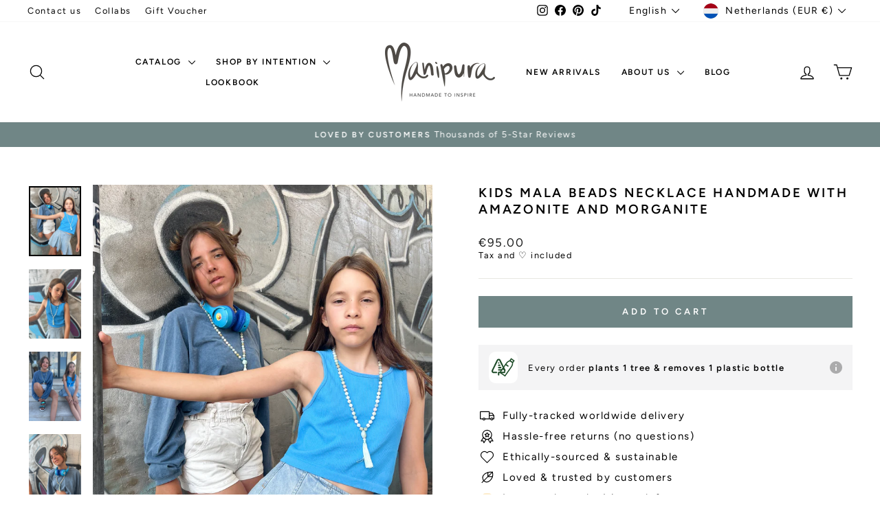

--- FILE ---
content_type: text/html; charset=utf-8
request_url: https://manipuramala.com/products/kids-mala-beads-necklace-handmade-with-amazonite
body_size: 84111
content:
<!doctype html>
<html class="no-js" lang="en" dir="ltr">
<head>
  <meta name="facebook-domain-verification" content="wix0j9lm0he4geqwq8xjatitvxhsoa" />
<meta name="msvalidate.01" content="12827A0B83FA4A801E9FE003DA3713A4" />
<!-- Global site tag (gtag.js) - Google Analytics -->

<script async src="https://www.googletagmanager.com/gtag/js?id=G-C0RJSVMBV0"></script>
  <!-- Google Tag Manager -->
<script>(function(w,d,s,l,i){w[l]=w[l]||[];w[l].push({'gtm.start':
new Date().getTime(),event:'gtm.js'});var f=d.getElementsByTagName(s)[0],
j=d.createElement(s),dl=l!='dataLayer'?'&l='+l:'';j.async=true;j.src=
'https://www.googletagmanager.com/gtm.js?id='+i+dl;f.parentNode.insertBefore(j,f);
})(window,document,'script','dataLayer','GTM-NGQN457');</script>
<!-- End Google Tag Manager -->

<script>
  window.dataLayer = window.dataLayer || [];
  function gtag(){dataLayer.push(arguments);}
  gtag('js', new Date());

  gtag('config', 'G-C0RJSVMBV0');
</script>

  <meta charset="utf-8">
  <meta http-equiv="X-UA-Compatible" content="IE=edge,chrome=1">
  <meta name="viewport" content="width=device-width,initial-scale=1">
  <meta name="theme-color" content="#708686">
  <link rel="canonical" href="https://manipuramala.com/products/kids-mala-beads-necklace-handmade-with-amazonite">
  <link rel="preconnect" href="https://cdn.shopify.com" crossorigin>
  <link rel="preconnect" href="https://fonts.shopifycdn.com" crossorigin>
  <link rel="dns-prefetch" href="https://productreviews.shopifycdn.com">
  <link rel="dns-prefetch" href="https://ajax.googleapis.com">
  <link rel="dns-prefetch" href="https://maps.googleapis.com">
  <link rel="dns-prefetch" href="https://maps.gstatic.com"><link rel="shortcut icon" href="//manipuramala.com/cdn/shop/files/M_Favicon_32x32.png?v=1635160843" type="image/png" /><title>Kids Mala Beads Necklace Handmade with Amazonite and Morganite
&ndash; Manipura Malas
</title>
<meta name="description" content="Soothing and Balancing Mala Necklace for our little Warriors of Light! We created this unique Mala to support the little yogis in the journey of Self-discovery and growth."><meta property="og:site_name" content="Manipura Malas">
  <meta property="og:url" content="https://manipuramala.com/products/kids-mala-beads-necklace-handmade-with-amazonite">
  <meta property="og:title" content="Kids Mala Beads Necklace Handmade with Amazonite and Morganite">
  <meta property="og:type" content="product">
  <meta property="og:description" content="Soothing and Balancing Mala Necklace for our little Warriors of Light! We created this unique Mala to support the little yogis in the journey of Self-discovery and growth."><meta property="og:image" content="http://manipuramala.com/cdn/shop/files/Kids_mala_beads_necklace_handmade_with_Amazonite_and_Morganite.jpg?v=1750777364">
    <meta property="og:image:secure_url" content="https://manipuramala.com/cdn/shop/files/Kids_mala_beads_necklace_handmade_with_Amazonite_and_Morganite.jpg?v=1750777364">
    <meta property="og:image:width" content="2678">
    <meta property="og:image:height" content="3572"><meta name="twitter:site" content="@">
  <meta name="twitter:card" content="summary_large_image">
  <meta name="twitter:title" content="Kids Mala Beads Necklace Handmade with Amazonite and Morganite">
  <meta name="twitter:description" content="Soothing and Balancing Mala Necklace for our little Warriors of Light! We created this unique Mala to support the little yogis in the journey of Self-discovery and growth.">
<style data-shopify>@font-face {
  font-family: Figtree;
  font-weight: 600;
  font-style: normal;
  font-display: swap;
  src: url("//manipuramala.com/cdn/fonts/figtree/figtree_n6.9d1ea52bb49a0a86cfd1b0383d00f83d3fcc14de.woff2") format("woff2"),
       url("//manipuramala.com/cdn/fonts/figtree/figtree_n6.f0fcdea525a0e47b2ae4ab645832a8e8a96d31d3.woff") format("woff");
}

  @font-face {
  font-family: Figtree;
  font-weight: 400;
  font-style: normal;
  font-display: swap;
  src: url("//manipuramala.com/cdn/fonts/figtree/figtree_n4.3c0838aba1701047e60be6a99a1b0a40ce9b8419.woff2") format("woff2"),
       url("//manipuramala.com/cdn/fonts/figtree/figtree_n4.c0575d1db21fc3821f17fd6617d3dee552312137.woff") format("woff");
}


  @font-face {
  font-family: Figtree;
  font-weight: 600;
  font-style: normal;
  font-display: swap;
  src: url("//manipuramala.com/cdn/fonts/figtree/figtree_n6.9d1ea52bb49a0a86cfd1b0383d00f83d3fcc14de.woff2") format("woff2"),
       url("//manipuramala.com/cdn/fonts/figtree/figtree_n6.f0fcdea525a0e47b2ae4ab645832a8e8a96d31d3.woff") format("woff");
}

  @font-face {
  font-family: Figtree;
  font-weight: 400;
  font-style: italic;
  font-display: swap;
  src: url("//manipuramala.com/cdn/fonts/figtree/figtree_i4.89f7a4275c064845c304a4cf8a4a586060656db2.woff2") format("woff2"),
       url("//manipuramala.com/cdn/fonts/figtree/figtree_i4.6f955aaaafc55a22ffc1f32ecf3756859a5ad3e2.woff") format("woff");
}

  @font-face {
  font-family: Figtree;
  font-weight: 600;
  font-style: italic;
  font-display: swap;
  src: url("//manipuramala.com/cdn/fonts/figtree/figtree_i6.702baae75738b446cfbed6ac0d60cab7b21e61ba.woff2") format("woff2"),
       url("//manipuramala.com/cdn/fonts/figtree/figtree_i6.6b8dc40d16c9905d29525156e284509f871ce8f9.woff") format("woff");
}

</style><link href="//manipuramala.com/cdn/shop/t/75/assets/theme.css?v=93626464380700918791747133794" rel="stylesheet" type="text/css" media="all" />
<style data-shopify>:root {
    --typeHeaderPrimary: Figtree;
    --typeHeaderFallback: sans-serif;
    --typeHeaderSize: 22px;
    --typeHeaderWeight: 600;
    --typeHeaderLineHeight: 1.3;
    --typeHeaderSpacing: 0.15em;

    --typeBasePrimary:Figtree;
    --typeBaseFallback:sans-serif;
    --typeBaseSize: 15px;
    --typeBaseWeight: 400;
    --typeBaseSpacing: 0.1em;
    --typeBaseLineHeight: 1.3;
    --typeBaselineHeightMinus01: 1.2;

    --typeCollectionTitle: 15px;

    --iconWeight: 3px;
    --iconLinecaps: round;

    
        --buttonRadius: 0;
    

    --colorGridOverlayOpacity: 0.12;
    --colorAnnouncement: #708686;
    --colorAnnouncementText: #ffffff;

    --colorBody: #ffffff;
    --colorBodyAlpha05: rgba(255, 255, 255, 0.05);
    --colorBodyDim: #f2f2f2;
    --colorBodyLightDim: #fafafa;
    --colorBodyMediumDim: #f5f5f5;


    --colorBorder: #e8e8e1;

    --colorBtnPrimary: #708686;
    --colorBtnPrimaryLight: #8b9e9e;
    --colorBtnPrimaryDim: #647878;
    --colorBtnPrimaryText: #ffffff;

    --colorCartDot: #ff4f33;

    --colorDrawers: #ffffff;
    --colorDrawersDim: #f2f2f2;
    --colorDrawerBorder: #e8e8e1;
    --colorDrawerText: #000000;
    --colorDrawerTextDark: #000000;
    --colorDrawerButton: #708686;
    --colorDrawerButtonText: #ffffff;

    --colorFooter: #708686;
    --colorFooterText: #ffffff;
    --colorFooterTextAlpha01: #ffffff;

    --colorGridOverlay: #585858;
    --colorGridOverlayOpacity: 0.1;

    --colorHeaderTextAlpha01: rgba(0, 0, 0, 0.1);

    --colorHeroText: #ffffff;

    --colorSmallImageBg: #ffffff;
    --colorLargeImageBg: #0f0f0f;

    --colorImageOverlay: #000000;
    --colorImageOverlayOpacity: 0.07;
    --colorImageOverlayTextShadow: 0.2;

    --colorLink: #000000;

    --colorModalBg: rgba(230, 230, 230, 0.6);

    --colorNav: #ffffff;
    --colorNavText: #000000;

    --colorPrice: #1c1d1d;

    --colorSaleTag: #708686;
    --colorSaleTagText: #ffffff;

    --colorTextBody: #000000;
    --colorTextBodyAlpha015: rgba(0, 0, 0, 0.15);
    --colorTextBodyAlpha005: rgba(0, 0, 0, 0.05);
    --colorTextBodyAlpha008: rgba(0, 0, 0, 0.08);
    --colorTextSavings: #C20000;

    --urlIcoSelect: url(//manipuramala.com/cdn/shop/t/75/assets/ico-select.svg);
    --urlIcoSelectFooter: url(//manipuramala.com/cdn/shop/t/75/assets/ico-select-footer.svg);
    --urlIcoSelectWhite: url(//manipuramala.com/cdn/shop/t/75/assets/ico-select-white.svg);

    --grid-gutter: 17px;
    --drawer-gutter: 20px;

    --sizeChartMargin: 25px 0;
    --sizeChartIconMargin: 5px;

    --newsletterReminderPadding: 40px;

    /*Shop Pay Installments*/
    --color-body-text: #000000;
    --color-body: #ffffff;
    --color-bg: #ffffff;
    }

    .placeholder-content {
    background-image: linear-gradient(100deg, #ffffff 40%, #f7f7f7 63%, #ffffff 79%);
    }</style><style data-shopify>
  .grid-product__content .AirReviews-Widget.AirReviews-Widget--Stars svg {
    width: 1rem !important;
}

.grid-product__content .AirReviews-StarRate {
    width: 6rem !important;
}
</style>
  
  <script>
    document.documentElement.className = document.documentElement.className.replace('no-js', 'js');

    window.theme = window.theme || {};
    theme.routes = {
      home: "/",
      cart: "/cart.js",
      cartPage: "/cart",
      cartAdd: "/cart/add.js",
      cartChange: "/cart/change.js",
      search: "/search",
      predictiveSearch: "/search/suggest"
    };
    theme.strings = {
      soldOut: "Sold Out",
      unavailable: "Unavailable",
      inStockLabel: "In stock, ready to ship!",
      oneStockLabel: "Low stock - only [count] item left",
      otherStockLabel: "Low stock - only [count] items left",
      willNotShipUntil: "Ready to ship [date]",
      willBeInStockAfter: "Back in stock [date]",
      waitingForStock: "Inventory on the way",
      savePrice: "Save [saved_amount]",
      cartEmpty: "Your cart is currently empty.",
      cartTermsConfirmation: "You must agree with the terms and conditions of sales to check out",
      searchCollections: "Collections:",
      searchPages: "Pages:",
      searchArticles: "Articles:",
      productFrom: "from ",
      maxQuantity: "You can only have [quantity] of [title] in your cart."
    };
    theme.settings = {
      cartType: "drawer",
      isCustomerTemplate: false,
      moneyFormat: "€{{amount}}",
      saveType: "percent",
      productImageSize: "natural",
      productImageCover: true,
      predictiveSearch: true,
      predictiveSearchType: null,
      predictiveSearchVendor: false,
      predictiveSearchPrice: false,
      quickView: true,
      themeName: 'Impulse',
      themeVersion: "7.6.2"
    };
  </script>

  

<!-- Avada Boost Sales Script -->

      







              
              
              
              
              
              
              
              <script>const AVADA_ENHANCEMENTS = {};
          AVADA_ENHANCEMENTS.contentProtection = false;
          AVADA_ENHANCEMENTS.hideCheckoutButon = false;
          AVADA_ENHANCEMENTS.cartSticky = false;
          AVADA_ENHANCEMENTS.multiplePixelStatus = false;
          AVADA_ENHANCEMENTS.inactiveStatus = false;
          AVADA_ENHANCEMENTS.cartButtonAnimationStatus = false;
          AVADA_ENHANCEMENTS.whatsappStatus = false;
          AVADA_ENHANCEMENTS.messengerStatus = false;
          AVADA_ENHANCEMENTS.livechatStatus = false;
          </script>

















































      <script>
        const AVADA_CDT = {};
        AVADA_CDT.products = [];
        AVADA_CDT.template = "product";
        AVADA_CDT.collections = [];
        
          AVADA_CDT.collections.push("211050561697");
        
          AVADA_CDT.collections.push("385591428");
        
          AVADA_CDT.collections.push("210625003681");
        
          AVADA_CDT.collections.push("157394403428");
        
          AVADA_CDT.collections.push("277241462978");
        
          AVADA_CDT.collections.push("79769534499");
        
          AVADA_CDT.collections.push("92941680675");
        

        const AVADA_INVQTY = {};
        
          AVADA_INVQTY[40691109200066] = 4;
        

        AVADA_CDT.cartitem = 0;
        AVADA_CDT.moneyformat = `€{{amount}}`;
        AVADA_CDT.cartTotalPrice = 0;
        
        AVADA_CDT.selected_variant_id = 40691109200066;
        AVADA_CDT.product = {"id": 6942310432962,"title": "Kids Mala Beads Necklace Handmade with Amazonite and Morganite","handle": "kids-mala-beads-necklace-handmade-with-amazonite","vendor": "Manipura",
            "type": "Malas","tags": ["_tab_necklace-size-chart","Amazonite","Green-Blue","kids","Love \/ Courage","mala"],"price": 9500,"price_min": 9500,"price_max": 9500,
            "available": true,"price_varies": false,"compare_at_price": null,
            "compare_at_price_min": 0,"compare_at_price_max": 0,
            "compare_at_price_varies": false,"variants": [{"id":40691109200066,"title":"Default Title","option1":"Default Title","option2":null,"option3":null,"sku":"","requires_shipping":true,"taxable":true,"featured_image":null,"available":true,"name":"Kids Mala Beads Necklace Handmade with Amazonite and Morganite","public_title":null,"options":["Default Title"],"price":9500,"weight":108,"compare_at_price":null,"inventory_quantity":4,"inventory_management":"shopify","inventory_policy":"deny","barcode":"9508617657446","requires_selling_plan":false,"selling_plan_allocations":[]}],"featured_image": "\/\/manipuramala.com\/cdn\/shop\/files\/Kids_mala_beads_necklace_handmade_with_Amazonite_and_Morganite.jpg?v=1750777364","images": ["\/\/manipuramala.com\/cdn\/shop\/files\/Kids_mala_beads_necklace_handmade_with_Amazonite_and_Morganite.jpg?v=1750777364","\/\/manipuramala.com\/cdn\/shop\/files\/Kids_mala_beads_necklace_handmade_by_Manipura_with_Amazonite_and_Morganite.jpg?v=1750777422","\/\/manipuramala.com\/cdn\/shop\/files\/Kids_mala_beads_necklace_handmade_with_Amazonite_and_Morganite_gemstones.jpg?v=1750777446","\/\/manipuramala.com\/cdn\/shop\/files\/Kids_mala_beads_necklace_handmade_with_Amazonite_and_Morganite_gems.jpg?v=1750777477","\/\/manipuramala.com\/cdn\/shop\/products\/PackagingBoxManipuramala_2f6c0f29-59f1-4361-a288-c1e495263f05.jpg?v=1750777295","\/\/manipuramala.com\/cdn\/shop\/products\/KidsMalaBeadsNecklaceAmazoniteHandmadebyManipura.jpg?v=1750777295","\/\/manipuramala.com\/cdn\/shop\/products\/KidsMalanecklacewithAmazonitegirlhandmadebyManipura.jpg?v=1750777295","\/\/manipuramala.com\/cdn\/shop\/products\/KidsMalabeadstwogirlshandmadebyManipura.jpg?v=1750777295","\/\/manipuramala.com\/cdn\/shop\/products\/KidsMalabeadsnecklacewithAmazonitebabyhandmadebyManipura.jpg?v=1750777295"]
            };
        

        window.AVADA_BADGES = window.AVADA_BADGES || {};
        window.AVADA_BADGES = [{"badgeEffect":"","showBadgeBorder":false,"badgePageType":"product","headerText":"Secure Checkout With","badgeBorderRadius":3,"collectionPageInlinePosition":"after","description":"Increase a sense of urgency and boost conversation rate on each product page. ","badgeStyle":"color","badgeList":["https:\/\/cdn1.avada.io\/boost-sales\/visa.svg","https:\/\/cdn1.avada.io\/boost-sales\/mastercard.svg","https:\/\/cdn1.avada.io\/boost-sales\/americanexpress.svg","https:\/\/cdn1.avada.io\/boost-sales\/discover.svg","https:\/\/cdn1.avada.io\/boost-sales\/paypal.svg","https:\/\/cdn1.avada.io\/boost-sales\/applepay.svg","https:\/\/cdn1.avada.io\/boost-sales\/googlepay.svg"],"cartInlinePosition":"after","isSetCustomWidthMobile":false,"homePageInlinePosition":"after","createdAt":"2023-11-26T11:29:16.006Z","badgeWidth":"full-width","showHeaderText":true,"showBadges":true,"customWidthSize":450,"cartPosition":"","shopDomain":"manipura-mala.myshopify.com","shopId":"Ydl9nft5PuSAtrolm3uc","inlinePosition":"after","badgeBorderColor":"#e1e1e1","headingSize":16,"badgeCustomSize":70,"badgesSmartSelector":false,"headingColor":"#232323","textAlign":"avada-align-center","badgeSize":"small","priority":"0","collectionPagePosition":"","customWidthSizeInMobile":450,"name":"Product Pages","position":"","homePagePosition":"","status":true,"font":"default","removeBranding":true,"id":"eQH1a4Ceq9a30kAGBZJv"},{"badgeEffect":"","showBadgeBorder":false,"badgePageType":"footer","headerText":"","badgeBorderRadius":3,"collectionPageInlinePosition":"after","description":"Win customers' trust from every pages by showing various trust badges at website's footer.","badgeStyle":"color","badgeList":["https:\/\/cdn1.avada.io\/boost-sales\/visa.svg","https:\/\/cdn1.avada.io\/boost-sales\/mastercard.svg","https:\/\/cdn1.avada.io\/boost-sales\/americanexpress.svg","https:\/\/cdn1.avada.io\/boost-sales\/discover.svg","https:\/\/cdn1.avada.io\/boost-sales\/paypal.svg","https:\/\/cdn1.avada.io\/boost-sales\/applepay.svg","https:\/\/cdn1.avada.io\/boost-sales\/googlepay.svg"],"cartInlinePosition":"after","isSetCustomWidthMobile":false,"homePageInlinePosition":"after","createdAt":"2023-11-26T11:29:15.608Z","badgeWidth":"full-width","showHeaderText":true,"showBadges":true,"customWidthSize":450,"cartPosition":"","shopDomain":"manipura-mala.myshopify.com","shopId":"Ydl9nft5PuSAtrolm3uc","inlinePosition":"after","badgeBorderColor":"#e1e1e1","headingSize":16,"badgeCustomSize":40,"badgesSmartSelector":false,"headingColor":"#232323","textAlign":"avada-align-center","badgeSize":"custom","priority":"0","selectedPreset":"Payment 1","collectionPagePosition":"","customWidthSizeInMobile":450,"name":"Footer","position":"","homePagePosition":"","status":true,"font":"default","removeBranding":true,"id":"zgkGddkcXgRGCr2IQOWV"}];

        window.AVADA_GENERAL_SETTINGS = window.AVADA_GENERAL_SETTINGS || {};
        window.AVADA_GENERAL_SETTINGS = {};

        window.AVADA_COUNDOWNS = window.AVADA_COUNDOWNS || {};
        window.AVADA_COUNDOWNS = [{},{},{"id":"1H36BEnjt4TmUW1IePRA","categoryNumbWidth":30,"numbWidth":60,"countdownSmartSelector":false,"collectionPageInlinePosition":"after","stockTextSize":16,"daysText":"Days","countdownEndAction":"HIDE_COUNTDOWN","secondsText":"Seconds","saleCustomSeconds":"59","createdAt":"2023-11-26T11:29:16.015Z","txtDatePos":"txt_outside_box","numbHeight":60,"txtDateSize":16,"shopId":"Ydl9nft5PuSAtrolm3uc","inlinePosition":"after","headingSize":30,"categoryTxtDateSize":8,"textAlign":"text-center","displayLayout":"square-countdown","categoryNumberSize":14,"priority":"0","displayType":"ALL_PRODUCT","numbBorderColor":"#cccccc","productIds":[],"collectionPagePosition":"","name":"Product Pages","numbBorderWidth":1,"manualDisplayPlacement":"after","position":"form[action='\/cart\/add']","showCountdownTimer":true,"conditions":{"type":"ALL","conditions":[{"type":"TITLE","operation":"CONTAINS","value":""}]},"timeUnits":"unit-dhms","status":true,"manualDisplayPosition":"form[action='\/cart\/add']","stockTextBefore":"Only {{stock_qty}} left in stock. Hurry up 🔥","saleCustomMinutes":"10","categoryUseDefaultSize":true,"description":"Increase urgency and boost conversions for each product page.","saleDateType":"date-custom","numbBgColor":"#ffffff","txtDateColor":"#122234","numbColor":"#122234","minutesText":"Minutes","showInventoryCountdown":true,"numbBorderRadius":0,"shopDomain":"manipura-mala.myshopify.com","countdownTextBottom":"","productExcludeIds":[],"headingColor":"#0985C5","stockType":"real_stock","linkText":"Hurry! sale ends in","saleCustomHours":"00","hoursText":"Hours","categoryTxtDatePos":"txt_outside_box","useDefaultSize":true,"stockTextColor":"#122234","categoryNumbHeight":30,"saleCustomDays":"00","removeBranding":true}];

        window.AVADA_STOCK_COUNTDOWNS = window.AVADA_STOCK_COUNTDOWNS || {};
        window.AVADA_STOCK_COUNTDOWNS = {};

        window.AVADA_COUNDOWNS_V2 = window.AVADA_COUNDOWNS_V2 || {};
        window.AVADA_COUNDOWNS_V2 = [];

        window.AVADA_BADGES_V2 = window.AVADA_BADGES_V2 || {};
        window.AVADA_BADGES_V2 = [{"useAdvanced":true,"isSetCustomWidthMobile":true,"showBadges":true,"showHeaderText":true,"badgeLink":"","shopId":"Ydl9nft5PuSAtrolm3uc","headingSize":16,"badgeCustomSize":70,"sizeInMobile":"small","widgetId":"AVADA-57692796","badgeSize":"custom","queryPosition":".footer__payment","size":"small","customSizeInMobile":70,"badgeLinkType":"","name":"Trust Badges #1","font":"default","status":true,"createdAt":"2023-11-26T11:41:05.312Z","isFirstSave":false,"pageShowBadgeV2":"cart","customWidthSize":"312","badgeV2SmartSelector":true,"manualDisplayPosition":"#CartPageForm \u003e div \u003e div:nth-child(2) \u003e div.cart__item-row.text-center","manualDisplayPlacement":"after","headerText":"","headingColor":"#0985C5","badgeList":[{"image":"https:\/\/cdn1.avada.io\/boost-sales\/visa.svg","link":""},{"image":"https:\/\/cdn1.avada.io\/boost-sales\/mastercard.svg","link":""},{"image":"https:\/\/cdn1.avada.io\/boost-sales\/paypal.svg","link":""},{"image":"https:\/\/cdn1.avada.io\/boost-sales\/americanexpress.svg","link":""},{"image":"https:\/\/cdn1.avada.io\/boost-sales\/applepay.svg","link":""},{"image":"https:\/\/cdn1.avada.io\/boost-sales\/googlepay.svg","link":""},{"image":"https:\/\/cdn1.avada.io\/boost-sales\/ideal.svg","link":""},{"image":"https:\/\/cdn1.avada.io\/boost-sales\/sofort_2_color.svg","link":""},{"image":"https:\/\/cdn1.avada.io\/boost-sales\/mbway_color.svg","link":""}],"preset":"preset-9","badgesAlign":"avada-align-center","badgeWidth":"full-width","badgeStyle":"grayscale","updatedAt":"2023-11-29T16:34:59.375Z","id":"VgNf0DJShHUDaGpg3EQy"}];

        window.AVADA_INACTIVE_TAB = window.AVADA_INACTIVE_TAB || {};
        window.AVADA_INACTIVE_TAB = {"showWhen":"cart_only","animationTitle":"swap_between_titles","title":"Get 10% OFF {{cart_items_quantity}}","status":false};

        window.AVADA_LIVECHAT = window.AVADA_LIVECHAT || {};
        window.AVADA_LIVECHAT = {"chatMessenger":{"whatsappStatus":false,"whatsappTextColor":"#FFFFFF","messageLanguage":"en_US","pageID":"","whatsappStyle":"whatsapp-style-1","messengerStatus":false,"livechatCustomIcon":"","messageColor":"#0A7CFF","customExcludeUrls":"","chatDisplayPage":"all","whatsappDesTextColor":"#FFFFFF","whatsappTitle":"Hi there!","livechatIcon":"https:\/\/i.imgur.com\/CQXjImt.png","customCss":"","messageText":"Hi! How can we help you?","whatsappDesBgColor":"#0A7CFF","enableAdvanced":false,"livechatTextColor":"#F8F8F8","enableChatDesktop":true,"messageTextColor":"#FFFFFF","excludesPages":"","whatsappBgColor":"#25D366","whatsappMessage":"Have a look around! Let us know if you have any question","enableChatMobile":true,"whatsappBottomText":"Call us for any inquiries","livechatBgColor":"#007EFF","presetId":"whatsapp","chatPosition":"avada-position-right"},"whatsapp":[],"livechatStatus":false};

        window.AVADA_STICKY_ATC = window.AVADA_STICKY_ATC || {};
        window.AVADA_STICKY_ATC = {"enableMobile":true,"qtyText":"Qty:","btnAddCartText":"Add to cart","priceColor":"#000000e8","showOnHomePage":false,"hideVariantMobile":true,"showProductImage":true,"enableDesktop":true,"successResponse":"👏 Item added to cart!","productNameColor":"#000000e8","buttonBackgroundColor":"#000000","cartRedirectCheckout":false,"specificProductIds":[],"showQtyInput":true,"bgColor":"#f2ebdb","position":"avada-position-bottom","showProductPrice":true,"buttonTextColor":"#ffffff","buttonBorderRadius":0,"specialPriceColor":"#d75151","specificProducts":[],"customCss":"","status":false};

        window.AVADA_ATC_ANIMATION = window.AVADA_ATC_ANIMATION || {};
        window.AVADA_ATC_ANIMATION = {"animationForButton":"AVADA-shake-h","animationSpeed":"normal","customClassBtn":"","applyAddtoCart":true,"applyBuyNow":false,"status":false};

        window.AVADA_SP = window.AVADA_SP || {};
        window.AVADA_SP = {"shop":"Ydl9nft5PuSAtrolm3uc","configuration":{"position":"bottom-left","hide_time_ago":false,"smart_hide":false,"smart_hide_time":3,"smart_hide_unit":"days","truncate_product_name":true,"display_duration":5,"first_delay":10,"pops_interval":10,"max_pops_display":20,"show_mobile":true,"mobile_position":"bottom","animation":"fadeInUp","out_animation":"fadeOutDown","with_sound":false,"display_order":"order","only_product_viewing":false,"notice_continuously":false,"custom_css":"","replay":true,"included_urls":"","excluded_urls":"","excluded_product_type":"","countries_all":true,"countries":[],"allow_show":"all","hide_close":true,"close_time":1,"close_time_unit":"days","support_rtl":false},"notifications":{"kU0Djo57mbX33QPPNCvk":{"settings":{"heading_text":"{{first_name}} in {{city}}, {{country}}","heading_font_weight":500,"heading_font_size":12,"content_text":"Purchased {{product_name}}","content_font_weight":800,"content_font_size":13,"background_image":"","background_color":"#FFF","heading_color":"#111","text_color":"#142A47","time_color":"#234342","with_border":false,"border_color":"#333333","border_width":1,"border_radius":20,"image_border_radius":20,"heading_decoration":null,"hover_product_decoration":null,"hover_product_color":"#122234","with_box_shadow":true,"font":"Raleway","language_code":"en","with_static_map":false,"use_dynamic_names":false,"dynamic_names":"","use_flag":false,"popup_custom_link":"","popup_custom_image":"","display_type":"popup","use_counter":false,"counter_color":"#0b4697","counter_unit_color":"#0b4697","counter_unit_plural":"views","counter_unit_single":"view","truncate_product_name":false,"allow_show":"all","included_urls":"","excluded_urls":""},"type":"order","items":[],"source":"shopify\/order"}},"removeBranding":true};

        window.AVADA_SP_V2 = window.AVADA_SP_V2 || {};
        window.AVADA_SP_V2 = [{"id":"h7u95JkzlbvTJN2Chh3g","borderColor":"#333333","truncateProductName":false,"isHideCustomerName":false,"contentFontSize":13,"dayAgoTimeUnit":"hours","type":"recent_sales","desktopPosition":"bottom_left","importDemo":"import_random_product","borderWidth":1,"shopId":"Ydl9nft5PuSAtrolm3uc","isShowOnMobile":true,"backgroundColor":"#FFF","withBorder":false,"headingFontSize":12,"contentFontWeight":800,"mobilePositions":"bottom","languageCode":"en","textColor":"#142A47","isGenerateDayAgo":true,"notificationsImport":[],"dayAgoTime":"1","isShowDemo":false,"name":"Recent Sale","typeTheme":"basic1","specificProducts":[],"headingFontWeight":500,"font":"Raleway","counterUnitColor":"#0b4697","address":{"country":"Portugal","city":"Lagos"},"headingColor":"#000","backgroundImage":null,"contentText":"\u003cp\u003ePurchased {{product_name}}\u003c\/p\u003e","isLock":false,"createdAt":"2023-11-26T11:29:15.431Z","headingText":"\u003cp\u003e{{first_name}} in {{city}}, {{country}}\u003c\/p\u003e","borderRadius":"6px","timeColor":"#142A47","imageBorderRadius":"6px","counterColor":"#0b4697","status":true,"isUseAdvancedSettings":true,"chooseTriggerPopup":"specific_products","productsRandom":[{"image":{"src":"https:\/\/cdn.shopify.com\/s\/files\/1\/1495\/5712\/products\/2016-08-20_Malas4936_copy.jpg?v=1630910628"},"images":[{"updated_at":"2022-05-31T09:59:20+01:00","src":"https:\/\/cdn.shopify.com\/s\/files\/1\/1495\/5712\/products\/2016-08-20_Malas4936_copy.jpg?v=1630910628","product_id":9033478532,"admin_graphql_api_id":"gid:\/\/shopify\/ProductImage\/21810945988","alt":"Wild at Heart Gemstone Mala","width":1201,"created_at":"2016-11-03T13:14:42+00:00","variant_ids":[],"id":21810945988,"position":1,"height":1201},{"updated_at":"2022-05-31T09:59:20+01:00","src":"https:\/\/cdn.shopify.com\/s\/files\/1\/1495\/5712\/products\/Mala_s-075.jpg?v=1630910628","product_id":9033478532,"admin_graphql_api_id":"gid:\/\/shopify\/ProductImage\/20738996676","alt":"Wild at Heart Gemstone Mala","width":1920,"created_at":"2016-09-22T18:28:40+01:00","variant_ids":[],"id":20738996676,"position":2,"height":1920},{"updated_at":"2022-05-31T09:59:21+01:00","src":"https:\/\/cdn.shopify.com\/s\/files\/1\/1495\/5712\/products\/DSC3900.jpg?v=1630910628","product_id":9033478532,"admin_graphql_api_id":"gid:\/\/shopify\/ProductImage\/20738997892","alt":"Wild at Heart Gemstone Mala","width":2048,"created_at":"2016-09-22T18:28:45+01:00","variant_ids":[],"id":20738997892,"position":3,"height":2048},{"updated_at":"2022-05-31T09:59:22+01:00","src":"https:\/\/cdn.shopify.com\/s\/files\/1\/1495\/5712\/products\/PackagingBoxManipuramala_282b40c9-8f9e-4731-9ca5-152e02a7e1bd.jpg?v=1630910628","product_id":9033478532,"admin_graphql_api_id":"gid:\/\/shopify\/ProductImage\/30047422775490","alt":"Wild at Heart Gemstone Mala","width":1080,"created_at":"2021-09-02T12:59:12+01:00","variant_ids":[],"id":30047422775490,"position":4,"height":1080}],"options":[{"product_id":9033478532,"values":["Default Title"],"name":"Title","id":10801148164,"position":1}],"available":true,"handle":"wild-at-heart-gemstone-mala","id":9033478532,"variants":[{"inventory_quantity":0,"compare_at_price":null,"inventory_management":"shopify","src":"https:\/\/cdn.shopify.com\/s\/files\/1\/1495\/5712\/products\/2016-08-20_Malas4936_copy.jpg?v=1630910628","price":"165.00","option3":null,"available":true,"option1":"Default Title","id":30022014532,"option2":null,"title":"Default Title"}],"title":"Wild at Heart Gemstone Mala","featured_image":"https:\/\/cdn.shopify.com\/s\/files\/1\/1495\/5712\/products\/2016-08-20_Malas4936_copy.jpg?v=1630910628","status":"active"},{"image":{"src":"https:\/\/cdn.shopify.com\/s\/files\/1\/1495\/5712\/products\/Mala_s-063.jpg?v=1630910285"},"images":[{"updated_at":"2022-05-31T09:59:18+01:00","src":"https:\/\/cdn.shopify.com\/s\/files\/1\/1495\/5712\/products\/Mala_s-063.jpg?v=1630910285","product_id":9033457348,"admin_graphql_api_id":"gid:\/\/shopify\/ProductImage\/20738933764","alt":"Moonlight Path Gemstone Mala","width":1920,"created_at":"2016-09-22T18:24:26+01:00","variant_ids":[],"id":20738933764,"position":1,"height":1920},{"updated_at":"2022-05-31T09:59:18+01:00","src":"https:\/\/cdn.shopify.com\/s\/files\/1\/1495\/5712\/products\/DSC3603.jpg?v=1630910285","product_id":9033457348,"admin_graphql_api_id":"gid:\/\/shopify\/ProductImage\/20738939012","alt":"Moonlight Path Gemstone Mala","width":2048,"created_at":"2016-09-22T18:24:46+01:00","variant_ids":[],"id":20738939012,"position":2,"height":2048},{"updated_at":"2022-05-31T09:59:19+01:00","src":"https:\/\/cdn.shopify.com\/s\/files\/1\/1495\/5712\/products\/DSC3948.jpg?v=1630910285","product_id":9033457348,"admin_graphql_api_id":"gid:\/\/shopify\/ProductImage\/20738935108","alt":"Moonlight Path Gemstone Mala","width":1920,"created_at":"2016-09-22T18:24:31+01:00","variant_ids":[],"id":20738935108,"position":3,"height":1920},{"updated_at":"2022-05-31T09:59:19+01:00","src":"https:\/\/cdn.shopify.com\/s\/files\/1\/1495\/5712\/products\/PackagingBoxManipuramala_80ea7ab8-4bf6-4559-8520-3171ca17f3d8.jpg?v=1630910285","product_id":9033457348,"admin_graphql_api_id":"gid:\/\/shopify\/ProductImage\/30047332958402","alt":"Moonlight Path Gemstone Mala","width":1080,"created_at":"2021-09-02T12:46:08+01:00","variant_ids":[],"id":30047332958402,"position":4,"height":1080}],"options":[{"product_id":9033457348,"values":["Default Title"],"name":"Title","id":10801125444,"position":1}],"available":true,"handle":"handmade-gemstone-mala-moonstone-amazonite-jasper","id":9033457348,"variants":[{"inventory_quantity":1,"compare_at_price":null,"inventory_management":"shopify","src":"https:\/\/cdn.shopify.com\/s\/files\/1\/1495\/5712\/products\/Mala_s-063.jpg?v=1630910285","price":"145.00","option3":null,"available":true,"option1":"Default Title","id":30021941188,"option2":null,"title":"Default Title"}],"title":"Moonlight Path Gemstone Mala","featured_image":"https:\/\/cdn.shopify.com\/s\/files\/1\/1495\/5712\/products\/Mala_s-063.jpg?v=1630910285","status":"active"},{"image":{"src":"https:\/\/cdn.shopify.com\/s\/files\/1\/1495\/5712\/products\/Amazonite_TurquoiseandJaspermalabeadsnecklacehandmadebyManipura.jpg?v=1630909994"},"images":[{"updated_at":"2022-09-27T09:44:58+01:00","src":"https:\/\/cdn.shopify.com\/s\/files\/1\/1495\/5712\/products\/Amazonite_TurquoiseandJaspermalabeadsnecklacehandmadebyManipura.jpg?v=1630909994","product_id":9033404740,"admin_graphql_api_id":"gid:\/\/shopify\/ProductImage\/30045857677506","alt":"Free Spirit Gemstone Mala","width":1080,"created_at":"2021-09-02T11:16:16+01:00","variant_ids":[],"id":30045857677506,"position":1,"height":1080},{"updated_at":"2022-09-27T09:44:58+01:00","src":"https:\/\/cdn.shopify.com\/s\/files\/1\/1495\/5712\/products\/FreeSpiritGemstoneMalahandmadeBali.jpg?v=1630909994","product_id":9033404740,"admin_graphql_api_id":"gid:\/\/shopify\/ProductImage\/22978442461378","alt":"Free Spirit Gemstone Mala","width":1080,"created_at":"2020-12-08T11:40:47+00:00","variant_ids":[],"id":22978442461378,"position":2,"height":1080},{"updated_at":"2022-09-27T09:45:23+01:00","src":"https:\/\/cdn.shopify.com\/s\/files\/1\/1495\/5712\/products\/FreeSpiritMalabyManipura.jpg?v=1664268323","product_id":9033404740,"admin_graphql_api_id":"gid:\/\/shopify\/ProductImage\/37929343451377","alt":"Free Spirit Mala","width":1280,"created_at":"2022-09-27T09:44:44+01:00","variant_ids":[],"id":37929343451377,"position":3,"height":1280},{"updated_at":"2022-09-27T09:45:23+01:00","src":"https:\/\/cdn.shopify.com\/s\/files\/1\/1495\/5712\/products\/DSC3608.jpg?v=1664268323","product_id":9033404740,"admin_graphql_api_id":"gid:\/\/shopify\/ProductImage\/20738818948","alt":"Free Spirit Gemstone Mala","width":2048,"created_at":"2016-09-22T18:16:32+01:00","variant_ids":[],"id":20738818948,"position":4,"height":2048},{"updated_at":"2022-09-27T09:45:23+01:00","src":"https:\/\/cdn.shopify.com\/s\/files\/1\/1495\/5712\/products\/PackagingBoxManipuramala_87843273-d56e-4821-a8e2-69cb981522da.jpg?v=1664268323","product_id":9033404740,"admin_graphql_api_id":"gid:\/\/shopify\/ProductImage\/30047279382722","alt":"Free Spirit Gemstone Mala","width":1080,"created_at":"2021-09-02T12:38:25+01:00","variant_ids":[],"id":30047279382722,"position":5,"height":1080}],"options":[{"product_id":9033404740,"values":["Default Title"],"name":"Title","id":10801069764,"position":1}],"available":true,"handle":"free-spirit-gemstone-mala","id":9033404740,"variants":[{"inventory_quantity":5,"compare_at_price":null,"inventory_management":"shopify","src":"https:\/\/cdn.shopify.com\/s\/files\/1\/1495\/5712\/products\/Amazonite_TurquoiseandJaspermalabeadsnecklacehandmadebyManipura.jpg?v=1630909994","price":"145.00","option3":null,"available":true,"option1":"Default Title","id":30021767364,"option2":null,"title":"Default Title"}],"title":"Free Spirit Gemstone Mala","featured_image":"https:\/\/cdn.shopify.com\/s\/files\/1\/1495\/5712\/products\/Amazonite_TurquoiseandJaspermalabeadsnecklacehandmadebyManipura.jpg?v=1630909994","status":"active"},{"image":{"src":"https:\/\/cdn.shopify.com\/s\/files\/1\/1495\/5712\/products\/WhiteAgate_CitrineandJaspergemstonebeadsMalanecklacehandmadebyManipura.jpg?v=1630910521"},"images":[{"updated_at":"2022-05-31T09:59:11+01:00","src":"https:\/\/cdn.shopify.com\/s\/files\/1\/1495\/5712\/products\/WhiteAgate_CitrineandJaspergemstonebeadsMalanecklacehandmadebyManipura.jpg?v=1630910521","product_id":9033353348,"admin_graphql_api_id":"gid:\/\/shopify\/ProductImage\/30046182637762","alt":"Sunshine Gemstone Mala","width":1080,"created_at":"2021-09-02T11:28:35+01:00","variant_ids":[],"id":30046182637762,"position":1,"height":1080},{"updated_at":"2022-05-31T09:59:11+01:00","src":"https:\/\/cdn.shopify.com\/s\/files\/1\/1495\/5712\/products\/Mala_s-121.jpg?v=1630910521","product_id":9033353348,"admin_graphql_api_id":"gid:\/\/shopify\/ProductImage\/20738706948","alt":"Sunshine Gemstone Mala","width":1920,"created_at":"2016-09-22T18:08:16+01:00","variant_ids":[],"id":20738706948,"position":2,"height":1920},{"updated_at":"2022-05-31T09:59:12+01:00","src":"https:\/\/cdn.shopify.com\/s\/files\/1\/1495\/5712\/products\/DSC3669_copy.jpg?v=1630910521","product_id":9033353348,"admin_graphql_api_id":"gid:\/\/shopify\/ProductImage\/20738713348","alt":"Sunshine Gemstone Mala","width":1920,"created_at":"2016-09-22T18:08:50+01:00","variant_ids":[],"id":20738713348,"position":3,"height":1920},{"updated_at":"2022-05-31T09:59:12+01:00","src":"https:\/\/cdn.shopify.com\/s\/files\/1\/1495\/5712\/products\/PackagingBoxManipuramala_2d0e92e9-e2e8-4b0c-9655-50a626be51ea.jpg?v=1630910521","product_id":9033353348,"admin_graphql_api_id":"gid:\/\/shopify\/ProductImage\/30047404392642","alt":"Sunshine Gemstone Mala","width":1080,"created_at":"2021-09-02T12:54:42+01:00","variant_ids":[],"id":30047404392642,"position":4,"height":1080}],"options":[{"product_id":9033353348,"values":["Default Title"],"name":"Title","id":10801015556,"position":1}],"available":true,"handle":"sunshine-gemstone-mala-citrine-jade-jasper","id":9033353348,"variants":[{"inventory_quantity":1,"compare_at_price":null,"inventory_management":"shopify","src":"https:\/\/cdn.shopify.com\/s\/files\/1\/1495\/5712\/products\/WhiteAgate_CitrineandJaspergemstonebeadsMalanecklacehandmadebyManipura.jpg?v=1630910521","price":"155.00","option3":null,"available":true,"option1":"Default Title","id":37722510721218,"option2":null,"title":"Default Title"}],"title":"Sunshine Gemstone Mala","featured_image":"https:\/\/cdn.shopify.com\/s\/files\/1\/1495\/5712\/products\/WhiteAgate_CitrineandJaspergemstonebeadsMalanecklacehandmadebyManipura.jpg?v=1630910521","status":"active"},{"image":{"src":"https:\/\/cdn.shopify.com\/s\/files\/1\/1495\/5712\/products\/Mala_s-090.jpg?v=1630842060"},"images":[{"updated_at":"2022-05-31T09:59:08+01:00","src":"https:\/\/cdn.shopify.com\/s\/files\/1\/1495\/5712\/products\/Mala_s-090.jpg?v=1630842060","product_id":9033325252,"admin_graphql_api_id":"gid:\/\/shopify\/ProductImage\/20738648132","alt":"Emotional Stability Gemstone Mala Handmade with Jade, Howlite and Larvikite Beads","width":1920,"created_at":"2016-09-22T18:03:28+01:00","variant_ids":[],"id":20738648132,"position":1,"height":1920},{"updated_at":"2022-05-31T09:59:09+01:00","src":"https:\/\/cdn.shopify.com\/s\/files\/1\/1495\/5712\/products\/DSC3630.jpg?v=1630842060","product_id":9033325252,"admin_graphql_api_id":"gid:\/\/shopify\/ProductImage\/20738652996","alt":"Emotional Stability Gemstone Mala Handmade with Jade, Howlite and Larvikite Beads","width":1920,"created_at":"2016-09-22T18:03:47+01:00","variant_ids":[],"id":20738652996,"position":2,"height":1920},{"updated_at":"2022-05-31T09:59:09+01:00","src":"https:\/\/cdn.shopify.com\/s\/files\/1\/1495\/5712\/products\/DSC3853.jpg?v=1630842060","product_id":9033325252,"admin_graphql_api_id":"gid:\/\/shopify\/ProductImage\/20738649668","alt":"Emotional Stability Gemstone Mala Handmade with Jade, Howlite and Larvikite Beads","width":2048,"created_at":"2016-09-22T18:03:34+01:00","variant_ids":[],"id":20738649668,"position":3,"height":2048},{"updated_at":"2022-05-31T09:59:10+01:00","src":"https:\/\/cdn.shopify.com\/s\/files\/1\/1495\/5712\/products\/PackagingBoxManipuramala_e8e402e8-5c12-4101-a781-37289b58939b.jpg?v=1630842060","product_id":9033325252,"admin_graphql_api_id":"gid:\/\/shopify\/ProductImage\/30047262769346","alt":"Emotional Stability Gemstone Mala Handmade with Jade, Howlite and Larvikite Beads","width":1080,"created_at":"2021-09-02T12:35:39+01:00","variant_ids":[],"id":30047262769346,"position":4,"height":1080}],"options":[{"product_id":9033325252,"values":["Default Title"],"name":"Title","id":10800984452,"position":1}],"available":true,"handle":"emotional-stability-gemstone-mala-handma","id":9033325252,"variants":[{"inventory_quantity":1,"compare_at_price":null,"inventory_management":"shopify","src":"https:\/\/cdn.shopify.com\/s\/files\/1\/1495\/5712\/products\/Mala_s-090.jpg?v=1630842060","price":"165.00","option3":null,"available":true,"option1":"Default Title","id":30021501892,"option2":null,"title":"Default Title"}],"title":"Emotional Stability Gemstone Mala Handmade with Jade, Howlite and Larvikite Beads","featured_image":"https:\/\/cdn.shopify.com\/s\/files\/1\/1495\/5712\/products\/Mala_s-090.jpg?v=1630842060","status":"active"},{"image":{"src":"https:\/\/cdn.shopify.com\/s\/files\/1\/1495\/5712\/products\/Mala_s-058.jpg?v=1630841863"},"images":[{"updated_at":"2022-05-31T09:59:06+01:00","src":"https:\/\/cdn.shopify.com\/s\/files\/1\/1495\/5712\/products\/Mala_s-058.jpg?v=1630841863","product_id":9033295620,"admin_graphql_api_id":"gid:\/\/shopify\/ProductImage\/20738580292","alt":"Blue Sea Gemstone Mala","width":1920,"created_at":"2016-09-22T17:58:20+01:00","variant_ids":[],"id":20738580292,"position":1,"height":1920},{"updated_at":"2022-09-21T09:20:50+01:00","src":"https:\/\/cdn.shopify.com\/s\/files\/1\/1495\/5712\/products\/BlueseamalabyManipura.jpg?v=1663748427","product_id":9033295620,"admin_graphql_api_id":"gid:\/\/shopify\/ProductImage\/37898168729841","alt":"Blue sea Mala with Lapis Lazuli, Aquamarine and Clear Quartz","width":844,"created_at":"2022-09-21T09:20:22+01:00","variant_ids":[],"id":37898168729841,"position":2,"height":844},{"updated_at":"2022-09-21T09:20:27+01:00","src":"https:\/\/cdn.shopify.com\/s\/files\/1\/1495\/5712\/products\/DSC3937.jpg?v=1663748427","product_id":9033295620,"admin_graphql_api_id":"gid:\/\/shopify\/ProductImage\/20738581828","alt":"Blue Sea Gemstone Mala","width":1920,"created_at":"2016-09-22T17:58:25+01:00","variant_ids":[],"id":20738581828,"position":3,"height":1920},{"updated_at":"2022-09-21T09:20:27+01:00","src":"https:\/\/cdn.shopify.com\/s\/files\/1\/1495\/5712\/products\/3007c69f64d44da038503e1e28bf109c86f743ba.png?v=1663748427","product_id":9033295620,"admin_graphql_api_id":"gid:\/\/shopify\/ProductImage\/3647115165731","alt":"Blue Sea Gemstone Mala","width":1920,"created_at":"2018-06-29T09:02:29+01:00","variant_ids":[],"id":3647115165731,"position":4,"height":1920},{"updated_at":"2022-09-21T09:20:27+01:00","src":"https:\/\/cdn.shopify.com\/s\/files\/1\/1495\/5712\/products\/PackagingBoxManipuramala_1b7053d4-a5a4-4fc7-8010-1934a3b2d6cd.jpg?v=1663748427","product_id":9033295620,"admin_graphql_api_id":"gid:\/\/shopify\/ProductImage\/30047186714818","alt":"Blue Sea Gemstone Mala","width":1080,"created_at":"2021-09-02T12:25:47+01:00","variant_ids":[],"id":30047186714818,"position":5,"height":1080}],"options":[{"product_id":9033295620,"values":["Default Title"],"name":"Title","id":10800952068,"position":1}],"available":true,"handle":"blue-sea-gemstone-mala","id":9033295620,"variants":[{"inventory_quantity":1,"compare_at_price":null,"inventory_management":"shopify","src":"https:\/\/cdn.shopify.com\/s\/files\/1\/1495\/5712\/products\/Mala_s-058.jpg?v=1630841863","price":"145.00","option3":null,"available":true,"option1":"Default Title","id":30021411844,"option2":null,"title":"Default Title"}],"title":"Blue Sea Gemstone Mala","featured_image":"https:\/\/cdn.shopify.com\/s\/files\/1\/1495\/5712\/products\/Mala_s-058.jpg?v=1630841863","status":"active"},{"image":{"src":"https:\/\/cdn.shopify.com\/s\/files\/1\/1495\/5712\/products\/image_a2468227-0d25-4c52-863f-6c05bcf8e879.jpg?v=1630842029"},"images":[{"updated_at":"2022-05-31T09:59:01+01:00","src":"https:\/\/cdn.shopify.com\/s\/files\/1\/1495\/5712\/products\/image_a2468227-0d25-4c52-863f-6c05bcf8e879.jpg?v=1630842029","product_id":9033226308,"admin_graphql_api_id":"gid:\/\/shopify\/ProductImage\/2552679170083","alt":"Deep Forrest Gemstone Mala","width":2739,"created_at":"2018-06-13T08:36:56+01:00","variant_ids":[],"id":2552679170083,"position":1,"height":2739},{"updated_at":"2022-05-31T09:59:01+01:00","src":"https:\/\/cdn.shopify.com\/s\/files\/1\/1495\/5712\/products\/DSC3873.jpg?v=1630842029","product_id":9033226308,"admin_graphql_api_id":"gid:\/\/shopify\/ProductImage\/20738419268","alt":"Deep Forrest Gemstone Mala","width":2048,"created_at":"2016-09-22T17:47:31+01:00","variant_ids":[],"id":20738419268,"position":2,"height":2048},{"updated_at":"2022-05-31T09:59:02+01:00","src":"https:\/\/cdn.shopify.com\/s\/files\/1\/1495\/5712\/products\/Mala_s-094.jpg?v=1630842029","product_id":9033226308,"admin_graphql_api_id":"gid:\/\/shopify\/ProductImage\/20738417924","alt":"Deep Forrest Gemstone Mala","width":1920,"created_at":"2016-09-22T17:47:25+01:00","variant_ids":[],"id":20738417924,"position":3,"height":1920},{"updated_at":"2022-05-31T09:59:02+01:00","src":"https:\/\/cdn.shopify.com\/s\/files\/1\/1495\/5712\/products\/DSC3605.jpg?v=1630842029","product_id":9033226308,"admin_graphql_api_id":"gid:\/\/shopify\/ProductImage\/20738421892","alt":"Deep Forrest Gemstone Mala","width":2048,"created_at":"2016-09-22T17:47:43+01:00","variant_ids":[],"id":20738421892,"position":4,"height":2048},{"updated_at":"2022-05-31T09:59:03+01:00","src":"https:\/\/cdn.shopify.com\/s\/files\/1\/1495\/5712\/products\/PackagingBoxManipuramala_d5b3bbc7-f4de-4833-a4e5-41b75960d8a7.jpg?v=1630842029","product_id":9033226308,"admin_graphql_api_id":"gid:\/\/shopify\/ProductImage\/30047251464386","alt":"Deep Forrest Gemstone Mala","width":1080,"created_at":"2021-09-02T12:34:24+01:00","variant_ids":[],"id":30047251464386,"position":5,"height":1080}],"options":[{"product_id":9033226308,"values":["Default Title"],"name":"Title","id":10800877444,"position":1}],"available":true,"handle":"deep-forrest-gemstone-mala","id":9033226308,"variants":[{"inventory_quantity":3,"compare_at_price":null,"inventory_management":"shopify","src":"https:\/\/cdn.shopify.com\/s\/files\/1\/1495\/5712\/products\/image_a2468227-0d25-4c52-863f-6c05bcf8e879.jpg?v=1630842029","price":"145.00","option3":null,"available":true,"option1":"Default Title","id":30021173828,"option2":null,"title":"Default Title"}],"title":"Deep Forrest Gemstone Mala","featured_image":"https:\/\/cdn.shopify.com\/s\/files\/1\/1495\/5712\/products\/image_a2468227-0d25-4c52-863f-6c05bcf8e879.jpg?v=1630842029","status":"active"},{"image":{"src":"https:\/\/cdn.shopify.com\/s\/files\/1\/1495\/5712\/products\/Mala_s-108.jpg?v=1630910349"},"images":[{"updated_at":"2022-05-31T09:58:54+01:00","src":"https:\/\/cdn.shopify.com\/s\/files\/1\/1495\/5712\/products\/Mala_s-108.jpg?v=1630910349","product_id":9027620740,"admin_graphql_api_id":"gid:\/\/shopify\/ProductImage\/20714785604","alt":"Protection Gemstone Mala","width":1920,"created_at":"2016-09-21T20:28:50+01:00","variant_ids":[],"id":20714785604,"position":1,"height":1920},{"updated_at":"2022-05-31T09:58:54+01:00","src":"https:\/\/cdn.shopify.com\/s\/files\/1\/1495\/5712\/products\/DSC3660_copy.jpg?v=1630910349","product_id":9027620740,"admin_graphql_api_id":"gid:\/\/shopify\/ProductImage\/20714797892","alt":"Protection Gemstone Mala","width":2048,"created_at":"2016-09-21T20:29:25+01:00","variant_ids":[],"id":20714797892,"position":2,"height":2048},{"updated_at":"2022-05-31T09:58:55+01:00","src":"https:\/\/cdn.shopify.com\/s\/files\/1\/1495\/5712\/products\/2016-08-20_Malas4905_copy.jpg?v=1630910349","product_id":9027620740,"admin_graphql_api_id":"gid:\/\/shopify\/ProductImage\/21810921092","alt":"Protection Gemstone Mala","width":1200,"created_at":"2016-11-03T13:11:59+00:00","variant_ids":[],"id":21810921092,"position":3,"height":1200},{"updated_at":"2022-05-31T09:58:55+01:00","src":"https:\/\/cdn.shopify.com\/s\/files\/1\/1495\/5712\/products\/PackagingBoxManipuramala_e5e02f60-b486-4867-a172-5221d10efe92.jpg?v=1630910349","product_id":9027620740,"admin_graphql_api_id":"gid:\/\/shopify\/ProductImage\/30047349768386","alt":"Protection Gemstone Mala","width":1080,"created_at":"2021-09-02T12:48:12+01:00","variant_ids":[],"id":30047349768386,"position":4,"height":1080}],"options":[{"product_id":9027620740,"values":["Default Title"],"name":"Title","id":10793977348,"position":1}],"available":true,"handle":"protection-gemstone-mala","id":9027620740,"variants":[{"inventory_quantity":0,"compare_at_price":null,"inventory_management":"shopify","src":"https:\/\/cdn.shopify.com\/s\/files\/1\/1495\/5712\/products\/Mala_s-108.jpg?v=1630910349","price":"145.00","option3":null,"available":true,"option1":"Default Title","id":29991558660,"option2":null,"title":"Default Title"}],"title":"Protection Gemstone Mala","featured_image":"https:\/\/cdn.shopify.com\/s\/files\/1\/1495\/5712\/products\/Mala_s-108.jpg?v=1630910349","status":"active"},{"image":{"src":"https:\/\/cdn.shopify.com\/s\/files\/1\/1495\/5712\/products\/Mala_s-047.jpg?v=1630841912"},"images":[{"updated_at":"2022-05-31T09:58:52+01:00","src":"https:\/\/cdn.shopify.com\/s\/files\/1\/1495\/5712\/products\/Mala_s-047.jpg?v=1630841912","product_id":9027593668,"admin_graphql_api_id":"gid:\/\/shopify\/ProductImage\/20714675460","alt":"Clarity Gemstone Mala with White Jade, Amethyst and Agate Beads","width":1920,"created_at":"2016-09-21T20:23:53+01:00","variant_ids":[],"id":20714675460,"position":1,"height":1920},{"updated_at":"2022-05-31T09:58:52+01:00","src":"https:\/\/cdn.shopify.com\/s\/files\/1\/1495\/5712\/products\/DSC3614.jpg?v=1630841912","product_id":9027593668,"admin_graphql_api_id":"gid:\/\/shopify\/ProductImage\/20714680964","alt":"Clarity Gemstone Mala with White Jade, Amethyst and Agate Beads","width":2048,"created_at":"2016-09-21T20:24:11+01:00","variant_ids":[],"id":20714680964,"position":2,"height":2048},{"updated_at":"2022-05-31T09:58:53+01:00","src":"https:\/\/cdn.shopify.com\/s\/files\/1\/1495\/5712\/products\/DSC3841.jpg?v=1630841912","product_id":9027593668,"admin_graphql_api_id":"gid:\/\/shopify\/ProductImage\/20714676676","alt":"Clarity Gemstone Mala with White Jade, Amethyst and Agate Beads","width":2048,"created_at":"2016-09-21T20:23:58+01:00","variant_ids":[],"id":20714676676,"position":3,"height":2048},{"updated_at":"2022-05-31T09:58:53+01:00","src":"https:\/\/cdn.shopify.com\/s\/files\/1\/1495\/5712\/products\/PackagingBoxManipuramala_4f4d7e45-3fd8-47c3-96fb-6c63848feb98.jpg?v=1630841912","product_id":9027593668,"admin_graphql_api_id":"gid:\/\/shopify\/ProductImage\/30047193563330","alt":"Clarity Gemstone Mala with White Jade, Amethyst and Agate Beads","width":1080,"created_at":"2021-09-02T12:26:48+01:00","variant_ids":[],"id":30047193563330,"position":4,"height":1080}],"options":[{"product_id":9027593668,"values":["Default Title"],"name":"Title","id":10793946500,"position":1}],"available":true,"handle":"clarity-gemstone-mala-with-white-jade-a","id":9027593668,"variants":[{"inventory_quantity":2,"compare_at_price":null,"inventory_management":"shopify","src":"https:\/\/cdn.shopify.com\/s\/files\/1\/1495\/5712\/products\/Mala_s-047.jpg?v=1630841912","price":"165.00","option3":null,"available":true,"option1":"Default Title","id":29991344068,"option2":null,"title":"Default Title"}],"title":"Clarity Gemstone Mala with White Jade, Amethyst and Agate Beads","featured_image":"https:\/\/cdn.shopify.com\/s\/files\/1\/1495\/5712\/products\/Mala_s-047.jpg?v=1630841912","status":"active"},{"image":{"src":"https:\/\/cdn.shopify.com\/s\/files\/1\/1495\/5712\/products\/DSC3865.jpg?v=1630909951"},"images":[{"updated_at":"2022-05-31T09:58:47+01:00","src":"https:\/\/cdn.shopify.com\/s\/files\/1\/1495\/5712\/products\/DSC3865.jpg?v=1630909951","product_id":9027502596,"admin_graphql_api_id":"gid:\/\/shopify\/ProductImage\/20714234948","alt":"Flower of Life Gemstone Mala","width":2048,"created_at":"2016-09-21T20:03:09+01:00","variant_ids":[],"id":20714234948,"position":1,"height":2048},{"updated_at":"2022-05-31T09:58:48+01:00","src":"https:\/\/cdn.shopify.com\/s\/files\/1\/1495\/5712\/products\/Mala_s-052.jpg?v=1630909951","product_id":9027502596,"admin_graphql_api_id":"gid:\/\/shopify\/ProductImage\/20714231492","alt":"Flower of Life Gemstone Mala","width":1920,"created_at":"2016-09-21T20:03:02+01:00","variant_ids":[],"id":20714231492,"position":2,"height":1920},{"updated_at":"2022-05-31T09:58:48+01:00","src":"https:\/\/cdn.shopify.com\/s\/files\/1\/1495\/5712\/products\/DSC3636.jpg?v=1630909951","product_id":9027502596,"admin_graphql_api_id":"gid:\/\/shopify\/ProductImage\/20714241028","alt":"Flower of Life Gemstone Mala","width":1920,"created_at":"2016-09-21T20:03:23+01:00","variant_ids":[],"id":20714241028,"position":3,"height":1920},{"updated_at":"2022-05-31T09:58:49+01:00","src":"https:\/\/cdn.shopify.com\/s\/files\/1\/1495\/5712\/products\/PackagingBoxManipuramala_6cb7e650-5885-42ee-8ec5-936af6eddf3b.jpg?v=1630909951","product_id":9027502596,"admin_graphql_api_id":"gid:\/\/shopify\/ProductImage\/30047272665282","alt":"Flower of Life Gemstone Mala","width":1080,"created_at":"2021-09-02T12:37:14+01:00","variant_ids":[],"id":30047272665282,"position":4,"height":1080}],"options":[{"product_id":9027502596,"values":["Default Title"],"name":"Title","id":10793840964,"position":1}],"available":true,"handle":"flower-of-life-gemstone-mala","id":9027502596,"variants":[{"inventory_quantity":2,"compare_at_price":null,"inventory_management":"shopify","src":"https:\/\/cdn.shopify.com\/s\/files\/1\/1495\/5712\/products\/DSC3865.jpg?v=1630909951","price":"145.00","option3":null,"available":true,"option1":"Default Title","id":29990938500,"option2":null,"title":"Default Title"}],"title":"Flower of Life Gemstone Mala","featured_image":"https:\/\/cdn.shopify.com\/s\/files\/1\/1495\/5712\/products\/DSC3865.jpg?v=1630909951","status":"active"}],"typeLayout":"layout_1","selectPage":["product","collection","cart"],"triggerCollectionIds":[157394370660,79769567267,157393715300,399381201137,157394108516,157394600036,157394468964,157394534500,30672715811,157494935652,84071055395,92941680675,79769534499,277241462978,79769501731,79769468963,79769600035,79769370659,157394403428,157394042980,273756848322,58578534435,79769403427,211050561697,405555871985,157394501732,157393911908,157393485924,227712139425,403243588,94713380899,404429828,58021576739,157428449380,400394244,238010630338,83630522403,242176819394,385591428],"click":139,"close":737,"hover":636,"notifications":[{"date":"2024-05-05T12:33:52.000Z","country":"Netherlands","city":"Culemborg","shipping_first_name":"N","product_image":"https:\/\/cdn.shopify.com\/s\/files\/1\/1495\/5712\/products\/stackof3SilverGoldLeafBanglesOriginalHandmadeManipura.jpg?v=1621519719","shipping_city":"Culemborg","type":"order","product_name":"Original Gold Leaf Temple Bangle with Mantra | Classic SILVER","product_id":6735832580290,"product_handle":"original-gold-leaf-temple-bangle-with-mantra-silver","first_name":"N","shipping_country":"Netherlands","product_link":"https:\/\/manipura-mala.myshopify.com\/products\/original-gold-leaf-temple-bangle-with-mantra-silver"},{"date":"2024-02-01T12:31:36.000Z","country":"Spain","city":"L'Escala","shipping_first_name":"isabelle","product_image":"https:\/\/cdn.shopify.com\/s\/files\/1\/1495\/5712\/products\/3stackgoldleafbanglesChampange.jpg?v=1627052199","shipping_city":"L'Escala","type":"order","product_name":"Original Gold Leaf Temple Bangle with Mantra | Champagne Gold","product_id":6205853827266,"product_handle":"original-gold-leaf-temple-bangle-mantra-champagne-thick","first_name":"isabelle","shipping_country":"Spain","product_link":"https:\/\/manipura-mala.myshopify.com\/products\/original-gold-leaf-temple-bangle-mantra-champagne-thick"},{"date":"2024-02-01T12:31:36.000Z","country":"Spain","city":"L'Escala","shipping_first_name":"isabelle","product_image":"https:\/\/cdn.shopify.com\/s\/files\/1\/1495\/5712\/products\/3.stackgoldleafbanglesCopper.jpg?v=1612176769","shipping_city":"L'Escala","type":"order","product_name":"Original Gold Leaf Temple Bangle with Mantra | Red Gold (Copper)","product_id":6205849239746,"product_handle":"original-gold-leaf-temple-bangle-mantra-copper-thick","first_name":"isabelle","shipping_country":"Spain","product_link":"https:\/\/manipura-mala.myshopify.com\/products\/original-gold-leaf-temple-bangle-mantra-copper-thick"},{"date":"2024-02-08T03:21:23.000Z","country":"United States","city":"Pomona","shipping_first_name":"Tina","product_image":"https:\/\/cdn.shopify.com\/s\/files\/1\/1495\/5712\/products\/SetofthinandthickBuddhaGoldLeafTempleBangleswithMantra.jpg?v=1655900137","shipping_city":"Pomona","type":"order","product_name":"Pure Gold 5-stack of Temple Bangles | Classic and Thin Mix","product_id":7718523961585,"product_handle":"mix-stack-of-gold-leaf-temple-bangles-with-mantra-and-thin-bangles","first_name":"Tina","shipping_country":"United States","product_link":"https:\/\/manipura-mala.myshopify.com\/products\/mix-stack-of-gold-leaf-temple-bangles-with-mantra-and-thin-bangles"},{"date":"2024-02-12T20:23:50.000Z","country":"Germany","city":"Hamburg","shipping_first_name":"Barbara","product_image":"https:\/\/cdn.shopify.com\/s\/files\/1\/1495\/5712\/products\/3stackgoldleafBangles.jpg?v=1612093352","shipping_city":"Hamburg","type":"order","product_name":"Original Gold Leaf Temple Bangle with Mantra | Classic Gold","product_id":6205836984514,"product_handle":"original-golf-leaf-temple-bangle-bracelet-mantra-gold-thick","first_name":"Barbara","shipping_country":"Germany","product_link":"https:\/\/manipura-mala.myshopify.com\/products\/original-golf-leaf-temple-bangle-bracelet-mantra-gold-thick"},{"date":"2024-02-16T11:40:58.000Z","country":"Netherlands","city":"Amsterdam","shipping_first_name":"Roan","product_image":"https:\/\/cdn.shopify.com\/s\/files\/1\/1495\/5712\/products\/RoundRoseQuartzpendantsilvernecklacebyManipura.jpg?v=1637610866","shipping_city":"Amsterdam","type":"order","product_name":"True Radiance Silver Necklace with Natural Rose Quartz Crystal","product_id":6095263563970,"product_handle":"rose-quartz-crystal-necklace-handmade-sterling-silver","first_name":"Roan","shipping_country":"Netherlands","product_link":"https:\/\/manipura-mala.myshopify.com\/products\/rose-quartz-crystal-necklace-handmade-sterling-silver"},{"date":"2024-02-17T15:16:12.000Z","country":"United Kingdom","city":"Edinburgh","shipping_first_name":"Maria Elena","product_image":"https:\/\/cdn.shopify.com\/s\/files\/1\/1495\/5712\/products\/Amethystspecialsilvernecklacebymanipura.jpg?v=1646130647","shipping_city":"Edinburgh","type":"order","product_name":"Silver Necklace with Amethyst Crystal Double Direction cut","product_id":7468613042417,"product_handle":"silver-necklace-with-amethyst-crystal-double-direction-cut","first_name":"Maria Elena","shipping_country":"United Kingdom","product_link":"https:\/\/manipura-mala.myshopify.com\/products\/silver-necklace-with-amethyst-crystal-double-direction-cut"},{"date":"2024-02-21T01:57:55.000Z","country":"United States","city":"Memphis","shipping_first_name":"Kendria","product_image":"https:\/\/cdn.shopify.com\/s\/files\/1\/1495\/5712\/products\/3crystalmixset2.jpg?v=1706429581","shipping_city":"Van Nuys","type":"order","product_name":"Mix Set of Amethyst, Rose \u0026 Clear Crystal Wands","product_id":4508026503268,"product_handle":"set-of-amethyst-rose-clear-crystal-wands","first_name":"Kendria","shipping_country":"United States","product_link":"https:\/\/manipura-mala.myshopify.com\/products\/set-of-amethyst-rose-clear-crystal-wands"},{"date":"2024-02-22T00:09:30.000Z","country":"United States","city":"Richmond","shipping_first_name":"Hope","product_image":"https:\/\/cdn.shopify.com\/s\/files\/1\/1495\/5712\/products\/BlueApetiteGemstoneMalaBeads108top.jpg?v=1630840815","shipping_city":"Richmond","type":"order","product_name":"Blue Apatite Gemstone Mala with 108 beads of Apatite and Onyx","product_id":4600435015780,"product_handle":"blue-apatite-gemstone-mala-108-beads-apatite-onyx","first_name":"Hope","shipping_country":"United States","product_link":"https:\/\/manipura-mala.myshopify.com\/products\/blue-apatite-gemstone-mala-108-beads-apatite-onyx"},{"date":"2024-02-22T00:09:30.000Z","country":"United States","city":"Richmond","shipping_first_name":"Hope","product_image":"https:\/\/cdn.shopify.com\/s\/files\/1\/1495\/5712\/products\/Mala_s-114.jpg?v=1706427191","shipping_city":"Richmond","type":"order","product_name":"Earth connection Gemstone Mala with Black Onyx and Red Coral Beads","product_id":9027473028,"product_handle":"earth-connection-gemstone-mala-with-blac","first_name":"Hope","shipping_country":"United States","product_link":"https:\/\/manipura-mala.myshopify.com\/products\/earth-connection-gemstone-mala-with-blac"},{"date":"2024-02-26T11:19:58.000Z","country":"Netherlands","city":"Assen","shipping_first_name":"Trijnie","product_image":"https:\/\/cdn.shopify.com\/s\/files\/1\/1495\/5712\/products\/3stackgoldleafBangles.jpg?v=1612093352","shipping_city":"Assen","type":"order","product_name":"Original Gold Leaf Temple Bangle with Mantra | Classic Gold","product_id":6205836984514,"product_handle":"original-golf-leaf-temple-bangle-bracelet-mantra-gold-thick","first_name":"Trijnie","shipping_country":"Netherlands","product_link":"https:\/\/manipura-mala.myshopify.com\/products\/original-golf-leaf-temple-bangle-bracelet-mantra-gold-thick"},{"date":"2024-02-28T13:13:21.000Z","country":"Netherlands","city":"Delft","shipping_first_name":"Biddy","product_image":"https:\/\/cdn.shopify.com\/s\/files\/1\/1495\/5712\/products\/shellMoonSilvernecklacebyManipura.jpg?v=1646130599","shipping_city":"Delft","type":"order","product_name":"Inner Glow Silver Necklace with a Handmade White Shell Moon Pendant","product_id":6040768872642,"product_handle":"shell-moon-boho-necklace-in-sterling-silver","first_name":"Biddy","shipping_country":"Netherlands","product_link":"https:\/\/manipura-mala.myshopify.com\/products\/shell-moon-boho-necklace-in-sterling-silver"},{"date":"2024-03-05T21:23:53.000Z","country":"Netherlands","city":"Bloemendaal","shipping_first_name":"Annemiek","product_image":"https:\/\/cdn.shopify.com\/s\/files\/1\/1495\/5712\/products\/3stackgoldleafBangles.jpg?v=1612093352","shipping_city":"Bloemendaal","type":"order","product_name":"Original Gold Leaf Temple Bangle with Mantra | Classic Gold","product_id":6205836984514,"product_handle":"original-golf-leaf-temple-bangle-bracelet-mantra-gold-thick","first_name":"Annemiek","shipping_country":"Netherlands","product_link":"https:\/\/manipura-mala.myshopify.com\/products\/original-golf-leaf-temple-bangle-bracelet-mantra-gold-thick"},{"date":"2024-03-16T10:54:11.000Z","country":"Netherlands","city":"Noordwijk Zh","shipping_first_name":"Carmen","product_image":"https:\/\/cdn.shopify.com\/s\/files\/1\/1495\/5712\/products\/3.stackgoldleafbanglesCopper.jpg?v=1612176769","shipping_city":"Noordwijk Zh","type":"order","product_name":"Original Gold Leaf Temple Bangle with Mantra | Red Gold (Copper)","product_id":6205849239746,"product_handle":"original-gold-leaf-temple-bangle-mantra-copper-thick","first_name":"Carmen","shipping_country":"Netherlands","product_link":"https:\/\/manipura-mala.myshopify.com\/products\/original-gold-leaf-temple-bangle-mantra-copper-thick"},{"date":"2024-03-16T10:54:11.000Z","country":"Netherlands","city":"Noordwijk Zh","shipping_first_name":"Carmen","product_image":"https:\/\/cdn.shopify.com\/s\/files\/1\/1495\/5712\/products\/FiveThinBuddhaGoldLeafTempleBangleswithMantrabyManipuraAmsterdam_jpeg.jpg?v=1655894890","shipping_city":"Noordwijk Zh","type":"order","product_name":"Original Gold Leaf Temple Bangle | Thin Gold","product_id":7718443286769,"product_handle":"thin-original-gold-leaf-temple-bangle-original-gold","first_name":"Carmen","shipping_country":"Netherlands","product_link":"https:\/\/manipura-mala.myshopify.com\/products\/thin-original-gold-leaf-temple-bangle-original-gold"},{"date":"2024-03-31T15:34:46.000Z","country":"Netherlands","city":"Hoofddorp","shipping_first_name":"jacqueline","product_image":"https:\/\/cdn.shopify.com\/s\/files\/1\/1495\/5712\/products\/FiveThinBuddhaGoldLeafTempleBangleswithMantrabyManipuraAmsterdam_jpeg.jpg?v=1655894890","shipping_city":"Hoofddorp","type":"order","product_name":"Original Gold Leaf Temple Bangle | Thin Gold","product_id":7718443286769,"product_handle":"thin-original-gold-leaf-temple-bangle-original-gold","first_name":"jacqueline","shipping_country":"Netherlands","product_link":"https:\/\/manipura-mala.myshopify.com\/products\/thin-original-gold-leaf-temple-bangle-original-gold"},{"date":"2024-03-31T16:35:33.000Z","country":"Italy","city":"Marostica","shipping_first_name":"Chiara","product_image":"https:\/\/cdn.shopify.com\/s\/files\/1\/1495\/5712\/products\/image_cf868aaa-dd75-4ef3-acce-c877c3912b6d.jpg?v=1701334198","shipping_city":"Marostica","type":"order","product_name":"My Anchor Mala with Rudraksha and Smokey Quartz Beads","product_id":6960228761794,"product_handle":"my-anchor-mala-with-rudraksha-and-smokey-quartz-beads","first_name":"Chiara","shipping_country":"Italy","product_link":"https:\/\/manipura-mala.myshopify.com\/products\/my-anchor-mala-with-rudraksha-and-smokey-quartz-beads"},{"date":"2024-04-02T08:39:33.000Z","country":"Netherlands","city":"Aalsmeer","shipping_first_name":"Stonne","product_image":"https:\/\/cdn.shopify.com\/s\/files\/1\/1495\/5712\/products\/3stackgoldleafBangles.jpg?v=1612093352","shipping_city":"Aalsmeer","type":"order","product_name":"Original Gold Leaf Temple Bangle with Mantra | Classic Gold","product_id":6205836984514,"product_handle":"original-golf-leaf-temple-bangle-bracelet-mantra-gold-thick","first_name":"Stonne","shipping_country":"Netherlands","product_link":"https:\/\/manipura-mala.myshopify.com\/products\/original-golf-leaf-temple-bangle-bracelet-mantra-gold-thick"},{"date":"2024-04-02T08:39:33.000Z","country":"Netherlands","city":"Aalsmeer","shipping_first_name":"Stonne","product_image":"https:\/\/cdn.shopify.com\/s\/files\/1\/1495\/5712\/products\/3stackgoldleafBangles.jpg?v=1612093352","shipping_city":"Aalsmeer","type":"order","product_name":"Original Gold Leaf Temple Bangle with Mantra | Classic Gold","product_id":6205836984514,"product_handle":"original-golf-leaf-temple-bangle-bracelet-mantra-gold-thick","first_name":"Stonne","shipping_country":"Netherlands","product_link":"https:\/\/manipura-mala.myshopify.com\/products\/original-golf-leaf-temple-bangle-bracelet-mantra-gold-thick"},{"date":"2024-04-03T06:16:03.000Z","country":"Italy","city":"Buglio in Monte","shipping_first_name":"Via dei Lavoratori n°10","product_image":"https:\/\/cdn.shopify.com\/s\/files\/1\/1495\/5712\/products\/Manipura_Gemstone_Mala_Jasper_Onyx_Magnesite_Silver_Amsterdam.jpg?v=1706428720","shipping_city":"Buglio in Monte","type":"order","product_name":"Natural Beauty Gemstone Mala","product_id":1477686951971,"product_handle":"copy-of-feminine-radiance-gemstone-mala","first_name":"Via dei Lavoratori n°10","shipping_country":"Italy","product_link":"https:\/\/manipura-mala.myshopify.com\/products\/copy-of-feminine-radiance-gemstone-mala"},{"date":"2024-04-03T07:46:50.000Z","country":"Netherlands","city":"Leiderdorp","shipping_first_name":"Sandra","product_image":"https:\/\/cdn.shopify.com\/s\/files\/1\/1495\/5712\/products\/FiveThinBuddhaGoldLeafTempleBangleswithMantrabyManipuraAmsterdam_jpeg.jpg?v=1655894890","shipping_city":"Leiderdorp","type":"order","product_name":"Original Gold Leaf Temple Bangle | Thin Gold","product_id":7718443286769,"product_handle":"thin-original-gold-leaf-temple-bangle-original-gold","first_name":"Sandra","shipping_country":"Netherlands","product_link":"https:\/\/manipura-mala.myshopify.com\/products\/thin-original-gold-leaf-temple-bangle-original-gold"},{"date":"2024-04-06T12:35:17.000Z","country":"Germany","city":"Heidelberg","shipping_first_name":"Daniela","product_image":"https:\/\/cdn.shopify.com\/s\/files\/1\/1495\/5712\/products\/3stackgoldleafBangles.jpg?v=1612093352","shipping_city":"Heidelberg","type":"order","product_name":"Original Gold Leaf Temple Bangle with Mantra | Classic Gold","product_id":6205836984514,"product_handle":"original-golf-leaf-temple-bangle-bracelet-mantra-gold-thick","first_name":"Daniela","shipping_country":"Germany","product_link":"https:\/\/manipura-mala.myshopify.com\/products\/original-golf-leaf-temple-bangle-bracelet-mantra-gold-thick"},{"date":"2024-04-08T14:00:43.000Z","country":"United Kingdom","city":"Tenterden","shipping_first_name":"Jessica","product_image":"https:\/\/cdn.shopify.com\/s\/files\/1\/1495\/5712\/products\/IMG_2511.jpg?v=1706427741","shipping_city":"Tenterden","type":"order","product_name":"Custom Handmade Soul-Mala Necklace by Tati Hacmon","product_id":518508314659,"product_handle":"custom-handmade-soul-mala","first_name":"Jessica","shipping_country":"United Kingdom","product_link":"https:\/\/manipura-mala.myshopify.com\/products\/custom-handmade-soul-mala"},{"date":"2024-04-11T09:29:20.000Z","country":"Netherlands","city":"Tilburg","shipping_first_name":"Wendy","product_image":"https:\/\/cdn.shopify.com\/s\/files\/1\/1495\/5712\/products\/stackof3SilverGoldLeafBanglesOriginalHandmadeManipura.jpg?v=1621519719","shipping_city":"Tilburg","type":"order","product_name":"Original Gold Leaf Temple Bangle with Mantra | Classic SILVER","product_id":6735832580290,"product_handle":"original-gold-leaf-temple-bangle-with-mantra-silver","first_name":"Wendy","shipping_country":"Netherlands","product_link":"https:\/\/manipura-mala.myshopify.com\/products\/original-gold-leaf-temple-bangle-with-mantra-silver"},{"date":"2024-04-11T10:15:32.000Z","country":"Netherlands","city":"Amstelveen","shipping_first_name":"Lisette","product_image":"https:\/\/cdn.shopify.com\/s\/files\/1\/1495\/5712\/products\/stackof3SilverGoldLeafBanglesOriginalHandmadeManipura.jpg?v=1621519719","shipping_city":"Amstelveen","type":"order","product_name":"Original Gold Leaf Temple Bangle with Mantra | Classic SILVER","product_id":6735832580290,"product_handle":"original-gold-leaf-temple-bangle-with-mantra-silver","first_name":"Lisette","shipping_country":"Netherlands","product_link":"https:\/\/manipura-mala.myshopify.com\/products\/original-gold-leaf-temple-bangle-with-mantra-silver"},{"date":"2024-04-11T10:15:32.000Z","country":"Netherlands","city":"Amstelveen","shipping_first_name":"Lisette","product_image":"https:\/\/cdn.shopify.com\/s\/files\/1\/1495\/5712\/products\/3stackgoldleafBangles.jpg?v=1612093352","shipping_city":"Amstelveen","type":"order","product_name":"Original Gold Leaf Temple Bangle with Mantra | Classic Gold","product_id":6205836984514,"product_handle":"original-golf-leaf-temple-bangle-bracelet-mantra-gold-thick","first_name":"Lisette","shipping_country":"Netherlands","product_link":"https:\/\/manipura-mala.myshopify.com\/products\/original-golf-leaf-temple-bangle-bracelet-mantra-gold-thick"},{"date":"2024-04-16T19:46:32.000Z","country":"Belgium","city":"Antwerpen","shipping_first_name":"Judit","product_image":"https:\/\/cdn.shopify.com\/s\/files\/1\/1495\/5712\/products\/NaturalLabradoritebeadchokernecklacewithgoldenMoonpendantonmodelbyManipura.jpg?v=1701334737","shipping_city":"Antwerpen","type":"order","product_name":"Natural Labradorite bead choker necklace with Moon pendant","product_id":7537193091313,"product_handle":"natural-labradorite-bead-choker-necklace-with-moon-pendant","first_name":"Judit","shipping_country":"Belgium","product_link":"https:\/\/manipura-mala.myshopify.com\/products\/natural-labradorite-bead-choker-necklace-with-moon-pendant"},{"date":"2024-04-20T12:29:27.000Z","country":"Netherlands","city":"Dordrecht","shipping_first_name":"Daniëlle","product_image":"https:\/\/cdn.shopify.com\/s\/files\/1\/1495\/5712\/products\/stackof3SilverGoldLeafBanglesOriginalHandmadeManipura.jpg?v=1621519719","shipping_city":"Dordrecht","type":"order","product_name":"Original Gold Leaf Temple Bangle with Mantra | Classic SILVER","product_id":6735832580290,"product_handle":"original-gold-leaf-temple-bangle-with-mantra-silver","first_name":"Daniëlle","shipping_country":"Netherlands","product_link":"https:\/\/manipura-mala.myshopify.com\/products\/original-gold-leaf-temple-bangle-with-mantra-silver"},{"date":"2024-04-22T10:53:36.000Z","country":"Italy","city":"Marostica","shipping_first_name":"Chiara","product_image":"https:\/\/cdn.shopify.com\/s\/files\/1\/1495\/5712\/products\/image_cf868aaa-dd75-4ef3-acce-c877c3912b6d.jpg?v=1701334198","shipping_city":"Marostica","type":"order","product_name":"My Anchor Mala with Rudraksha and Smokey Quartz Beads","product_id":6960228761794,"product_handle":"my-anchor-mala-with-rudraksha-and-smokey-quartz-beads","first_name":"Chiara","shipping_country":"Italy","product_link":"https:\/\/manipura-mala.myshopify.com\/products\/my-anchor-mala-with-rudraksha-and-smokey-quartz-beads"},{"date":"2024-05-04T17:55:35.000Z","country":"Netherlands","city":"Utrecht","shipping_first_name":"J.","product_image":"https:\/\/cdn.shopify.com\/s\/files\/1\/1495\/5712\/products\/GarnetGoldenpendantdetailsnecklacebyManipura.jpg?v=1663595526","shipping_city":"Utrecht","type":"order","product_name":"Natural Passion gemstone necklace with Garnet and a flower pendant","product_id":7538274271473,"product_handle":"natural-garnet-bead-necklace-with-flower-pendant","first_name":"J.","shipping_country":"Netherlands","product_link":"https:\/\/manipura-mala.myshopify.com\/products\/natural-garnet-bead-necklace-with-flower-pendant"}]}];

        window.AVADA_SETTING_SP_V2 = window.AVADA_SETTING_SP_V2 || {};
        window.AVADA_SETTING_SP_V2 = {"show_mobile":true,"countries_all":true,"hide_time_ago":false,"custom_css":"","orderItems":[{"date":"2023-11-25T13:03:20.000Z","country":"Germany","city":"Jübar","shipping_first_name":"Maarten","product_image":"https:\/\/cdn.shopify.com\/s\/files\/1\/1495\/5712\/products\/7chakrasgemstonemalabeadsnecklacehandmadebyManipura.jpg?v=1630840679","shipping_city":"Jübar","type":"order","product_name":"7 Chakra Balancing Gemstone Mala","product_id":9027439044,"product_handle":"chakra-balancing-gemstone-mala","first_name":"Maarten","shipping_country":"Germany","product_link":"https:\/\/manipura-mala.myshopify.com\/products\/chakra-balancing-gemstone-mala"},{"date":"2023-11-25T12:00:29.000Z","country":"Germany","city":"Duisburg","shipping_first_name":"Zayide","product_image":"https:\/\/cdn.shopify.com\/s\/files\/1\/1495\/5712\/products\/GentleFluidityNecklacewithNaturalLabradoritependantandLabradoritechokeronmodelbyManipura.jpg?v=1646130142","shipping_city":"Duisburg","type":"order","product_name":"Natural Labradorite bead choker necklace with Moon pendant","product_id":7537193091313,"product_handle":"natural-labradorite-bead-choker-necklace-with-moon-pendant","first_name":"Zayide","shipping_country":"Germany","product_link":"https:\/\/manipura-mala.myshopify.com\/products\/natural-labradorite-bead-choker-necklace-with-moon-pendant"},{"date":"2023-11-23T20:55:38.000Z","country":"Germany","city":"Lippetal","shipping_first_name":"Anke","product_image":"https:\/\/cdn.shopify.com\/s\/files\/1\/1495\/5712\/products\/ClearQuartzMoonNecklacehandmadeinSterlingSilver2.jpg?v=1646130684","shipping_city":"Lippetal","type":"order","product_name":"True Balance Moon Crescent Necklace with Clear Quartz \u0026 Sterling Silver","product_id":6040795545794,"product_handle":"clear-quartz-moon-necklace-handmade-sterling-silver","first_name":"Anke","shipping_country":"Germany","product_link":"https:\/\/manipura-mala.myshopify.com\/products\/clear-quartz-moon-necklace-handmade-sterling-silver"},{"date":"2023-11-23T20:55:38.000Z","country":"Germany","city":"Lippetal","shipping_first_name":"Anke","product_image":"https:\/\/cdn.shopify.com\/s\/files\/1\/1495\/5712\/products\/ClearquartsilverearingsLoopbyManipura.jpg?v=1637608560","shipping_city":"Lippetal","type":"order","product_name":"Unity Silver Earrings with Double-Terminated Clear Quartz Crystal","product_id":6103094329538,"product_handle":"unity-clear-quartz-silver-earrings-handmade-with-double-terminated-crystal","first_name":"Anke","shipping_country":"Germany","product_link":"https:\/\/manipura-mala.myshopify.com\/products\/unity-clear-quartz-silver-earrings-handmade-with-double-terminated-crystal"},{"date":"2023-11-22T07:55:45.000Z","country":"Netherlands","city":"Ridderkerk","shipping_first_name":"Johan","product_image":"https:\/\/cdn.shopify.com\/s\/files\/1\/1495\/5712\/products\/3stackgoldleafBangles.jpg?v=1612093352","shipping_city":"Ridderkerk","type":"order","product_name":"Original Gold Leaf Temple Bangle with Mantra | Classic Gold","product_id":6205836984514,"product_handle":"original-golf-leaf-temple-bangle-bracelet-mantra-gold-thick","first_name":"Johan","shipping_country":"Netherlands","product_link":"https:\/\/manipura-mala.myshopify.com\/products\/original-golf-leaf-temple-bangle-bracelet-mantra-gold-thick"},{"date":"2023-11-15T16:00:43.000Z","country":"Netherlands","city":"Den Haag","shipping_first_name":"David","product_image":"https:\/\/cdn.shopify.com\/s\/files\/1\/1495\/5712\/products\/Pearl_Tie_Silver_Necklace_detail_-_Handmade_pendant_in_Sterling_925_by_Manipura_in_hand.jpg?v=1662818119","shipping_city":"Den Haag","type":"order","product_name":"True Clarity Tie Necklace with Natural Pearls and Sterling Silver","product_id":1635810934819,"product_handle":"pearl-tie-silver-necklace-handmade-in-925-sterling-silver","first_name":"David","shipping_country":"Netherlands","product_link":"https:\/\/manipura-mala.myshopify.com\/products\/pearl-tie-silver-necklace-handmade-in-925-sterling-silver"},{"date":"2023-11-13T14:48:32.000Z","country":"Germany","city":"Langen","shipping_first_name":"Christian","product_image":"https:\/\/cdn.shopify.com\/s\/files\/1\/1495\/5712\/products\/gemstonebraceletjaspermanipura-01.jpg?v=1669724383","shipping_city":"Langen","type":"order","product_name":"Picture Jasper Gemstone Bracelet 'Knowing your path'","product_id":4562557239396,"product_handle":"picture-jasper-gemstone-bracelet-knowing-your-path","first_name":"Christian","shipping_country":"Germany","product_link":"https:\/\/manipura-mala.myshopify.com\/products\/picture-jasper-gemstone-bracelet-knowing-your-path"},{"date":"2023-11-12T09:26:15.000Z","country":"Netherlands","city":"Pijnacker","shipping_first_name":"Cynthia","product_image":"https:\/\/cdn.shopify.com\/s\/files\/1\/1495\/5712\/products\/KidwearingFiveStackGolfLeafTempleBanglesmeditation.jpg?v=1655553628","shipping_city":"Pijnacker","type":"order","product_name":"KIDS Original Gold Leaf Temple Bangle with Mantra | Original Gold","product_id":6205862904002,"product_handle":"kids-original-golf-leaf-temple-bangle-with-mantra-gold-thick","first_name":"Cynthia","shipping_country":"Netherlands","product_link":"https:\/\/manipura-mala.myshopify.com\/products\/kids-original-golf-leaf-temple-bangle-with-mantra-gold-thick"},{"date":"2023-11-06T18:52:14.000Z","country":"Netherlands","city":"Bergschenhoek","shipping_first_name":"C","product_image":"https:\/\/cdn.shopify.com\/s\/files\/1\/1495\/5712\/products\/3stackgoldleafBangles.jpg?v=1612093352","shipping_city":"Bergschenhoek","type":"order","product_name":"Original Gold Leaf Temple Bangle with Mantra | Classic Gold","product_id":6205836984514,"product_handle":"original-golf-leaf-temple-bangle-bracelet-mantra-gold-thick","first_name":"C","shipping_country":"Netherlands","product_link":"https:\/\/manipura-mala.myshopify.com\/products\/original-golf-leaf-temple-bangle-bracelet-mantra-gold-thick"},{"date":"2023-11-05T13:33:20.000Z","country":"Netherlands","city":"Den Haag","shipping_first_name":"Froukje","product_image":"https:\/\/cdn.shopify.com\/s\/files\/1\/1495\/5712\/products\/GentleFluidityNecklacewithNaturalLabradoritependantandLabradoritechokeronmodelbyManipura.jpg?v=1646130142","shipping_city":"Den Haag","type":"order","product_name":"Natural Labradorite bead choker necklace with Moon pendant","product_id":7537193091313,"product_handle":"natural-labradorite-bead-choker-necklace-with-moon-pendant","first_name":"Froukje","shipping_country":"Netherlands","product_link":"https:\/\/manipura-mala.myshopify.com\/products\/natural-labradorite-bead-choker-necklace-with-moon-pendant"},{"date":"2023-11-05T13:30:39.000Z","country":"Netherlands","city":"Koudekerk aan den Rijn","shipping_first_name":"Marjolein","product_image":"https:\/\/cdn.shopify.com\/s\/files\/1\/1495\/5712\/products\/image_734c714e-715d-4af1-9a9f-dcf7ac2c83b3.jpg?v=1630583553","shipping_city":"Koudekerk aan den Rijn","type":"order","product_name":"Strength and Confidence Gemstone Bracelet","product_id":1329698078755,"product_handle":"strength-and-confidence-gemstone-bracelet","first_name":"Marjolein","shipping_country":"Netherlands","product_link":"https:\/\/manipura-mala.myshopify.com\/products\/strength-and-confidence-gemstone-bracelet"},{"date":"2023-11-05T13:30:39.000Z","country":"Netherlands","city":"Koudekerk aan den Rijn","shipping_first_name":"Marjolein","product_image":"https:\/\/cdn.shopify.com\/s\/files\/1\/1495\/5712\/products\/gemstonebraceletbluewhitemanipura-06.jpg?v=1669724420","shipping_city":"Koudekerk aan den Rijn","type":"order","product_name":"Tropical White Jade and Amazonite Gemstone Bracelet","product_id":4562848677988,"product_handle":"white-jade-and-amazonite-gemstone-bracelet","first_name":"Marjolein","shipping_country":"Netherlands","product_link":"https:\/\/manipura-mala.myshopify.com\/products\/white-jade-and-amazonite-gemstone-bracelet"},{"date":"2023-11-05T10:31:57.000Z","country":"Netherlands","city":"Rotterdam","shipping_first_name":"Wil","product_image":"https:\/\/cdn.shopify.com\/s\/files\/1\/1495\/5712\/products\/BluelapisGemstoneBraceletManipura.jpg?v=1646130438","shipping_city":"Rotterdam","type":"order","product_name":"Blue Lapis Adjustable Gemstone Bracelet","product_id":4505243287652,"product_handle":"blue-lapis-adjustable-gemstone-bracelet","first_name":"Wil","shipping_country":"Netherlands","product_link":"https:\/\/manipura-mala.myshopify.com\/products\/blue-lapis-adjustable-gemstone-bracelet"},{"date":"2023-11-03T13:14:40.000Z","country":"Slovakia","city":"Bratislava","shipping_first_name":"Darya","product_image":"https:\/\/cdn.shopify.com\/s\/files\/1\/1495\/5712\/products\/3stackgoldleafBangles.jpg?v=1612093352","shipping_city":"Bratislava","type":"order","product_name":"Original Gold Leaf Temple Bangle with Mantra | Classic Gold","product_id":6205836984514,"product_handle":"original-golf-leaf-temple-bangle-bracelet-mantra-gold-thick","first_name":"Darya","shipping_country":"Slovakia","product_link":"https:\/\/manipura-mala.myshopify.com\/products\/original-golf-leaf-temple-bangle-bracelet-mantra-gold-thick"},{"date":"2023-11-03T13:14:40.000Z","country":"Slovakia","city":"Bratislava","shipping_first_name":"Darya","product_image":"https:\/\/cdn.shopify.com\/s\/files\/1\/1495\/5712\/products\/SetofthinandthickBuddhaGoldLeafTempleBangleswithMantra.jpg?v=1655900137","shipping_city":"Bratislava","type":"order","product_name":"Pure Gold 5-stack of Temple Bangles | Classic and Thin Mix","product_id":7718523961585,"product_handle":"mix-stack-of-gold-leaf-temple-bangles-with-mantra-and-thin-bangles","first_name":"Darya","shipping_country":"Slovakia","product_link":"https:\/\/manipura-mala.myshopify.com\/products\/mix-stack-of-gold-leaf-temple-bangles-with-mantra-and-thin-bangles"},{"date":"2023-11-02T13:40:13.000Z","country":"Switzerland","city":"Basel","shipping_first_name":"Claudia","product_image":"https:\/\/cdn.shopify.com\/s\/files\/1\/1495\/5712\/products\/3stackgoldleafBangles.jpg?v=1612093352","shipping_city":"Basel","type":"order","product_name":"Original Gold Leaf Temple Bangle with Mantra | Classic Gold","product_id":6205836984514,"product_handle":"original-golf-leaf-temple-bangle-bracelet-mantra-gold-thick","first_name":"Claudia","shipping_country":"Switzerland","product_link":"https:\/\/manipura-mala.myshopify.com\/products\/original-golf-leaf-temple-bangle-bracelet-mantra-gold-thick"},{"date":"2023-11-02T13:40:13.000Z","country":"Switzerland","city":"Basel","shipping_first_name":"Claudia","product_image":"https:\/\/cdn.shopify.com\/s\/files\/1\/1495\/5712\/products\/SetofthinandthickBuddhaGoldLeafTempleBangleswithMantra.jpg?v=1655900137","shipping_city":"Basel","type":"order","product_name":"Pure Gold 5-stack of Temple Bangles | Classic and Thin Mix","product_id":7718523961585,"product_handle":"mix-stack-of-gold-leaf-temple-bangles-with-mantra-and-thin-bangles","first_name":"Claudia","shipping_country":"Switzerland","product_link":"https:\/\/manipura-mala.myshopify.com\/products\/mix-stack-of-gold-leaf-temple-bangles-with-mantra-and-thin-bangles"},{"date":"2023-11-01T09:15:25.000Z","country":"Netherlands","city":"Amsterdam","shipping_first_name":"Janene","product_image":"https:\/\/cdn.shopify.com\/s\/files\/1\/1495\/5712\/products\/stackof3SilverGoldLeafBanglesOriginalHandmadeManipura.jpg?v=1621519719","shipping_city":"Amsterdam","type":"order","product_name":"Original Gold Leaf Temple Bangle with Mantra | Classic SILVER","product_id":6735832580290,"product_handle":"original-gold-leaf-temple-bangle-with-mantra-silver","first_name":"Janene","shipping_country":"Netherlands","product_link":"https:\/\/manipura-mala.myshopify.com\/products\/original-gold-leaf-temple-bangle-with-mantra-silver"},{"date":"2023-11-01T09:15:25.000Z","country":"Netherlands","city":"Amsterdam","shipping_first_name":"Janene","product_image":"https:\/\/cdn.shopify.com\/s\/files\/1\/1495\/5712\/products\/BlackobsidiansilverearringsloopbyManipura.jpg?v=1637608603","shipping_city":"Amsterdam","type":"order","product_name":"Unity Silver Earrings with Double-Terminated Obsidian Crystal","product_id":6102983999682,"product_handle":"unity-black-obsidian-earrings-handmade-with-sterling-silver","first_name":"Janene","shipping_country":"Netherlands","product_link":"https:\/\/manipura-mala.myshopify.com\/products\/unity-black-obsidian-earrings-handmade-with-sterling-silver"},{"date":"2023-11-01T09:15:25.000Z","country":"Netherlands","city":"Amsterdam","shipping_first_name":"Janene","product_image":"https:\/\/cdn.shopify.com\/s\/files\/1\/1495\/5712\/products\/SimplelongsilverearringsbyManipura.jpg?v=1637608521","shipping_city":"Amsterdam","type":"order","product_name":"Clarity Earrings Handmade in Sterling Silver","product_id":6115297788098,"product_handle":"clarity-earrings-handmade-in-sterling-silver","first_name":"Janene","shipping_country":"Netherlands","product_link":"https:\/\/manipura-mala.myshopify.com\/products\/clarity-earrings-handmade-in-sterling-silver"},{"date":"2023-10-31T08:50:31.000Z","country":"Germany","city":"Düsseldorf","shipping_first_name":"Verena","product_image":"https:\/\/cdn.shopify.com\/s\/files\/1\/1495\/5712\/products\/3stackgoldleafBangles.jpg?v=1612093352","shipping_city":"Düsseldorf","type":"order","product_name":"Original Gold Leaf Temple Bangle with Mantra | Classic Gold","product_id":6205836984514,"product_handle":"original-golf-leaf-temple-bangle-bracelet-mantra-gold-thick","first_name":"Verena","shipping_country":"Germany","product_link":"https:\/\/manipura-mala.myshopify.com\/products\/original-golf-leaf-temple-bangle-bracelet-mantra-gold-thick"},{"date":"2023-10-30T12:50:31.000Z","country":"Netherlands","city":"Badhoevedorp","shipping_first_name":"Bart","product_image":"https:\/\/cdn.shopify.com\/s\/files\/1\/1495\/5712\/products\/DSC3930.jpg?v=1630909967","shipping_city":"Badhoevedorp","type":"order","product_name":"Flower of Life Man Gemstone Mala","product_id":9027412164,"product_handle":"flower-of-life-man-gemstone-mala","first_name":"Bart","shipping_country":"Netherlands","product_link":"https:\/\/manipura-mala.myshopify.com\/products\/flower-of-life-man-gemstone-mala"},{"date":"2023-10-28T14:34:10.000Z","country":"Netherlands","city":"Delft","shipping_first_name":"daphné","product_image":"https:\/\/cdn.shopify.com\/s\/files\/1\/1495\/5712\/products\/Stackof4shadesofGoldLeafBangleOriginalHandmadeManipura.jpg?v=1621520967","shipping_city":"Delft","type":"order","product_name":"4 Colors Mix Stack of Original Gold Leaf Temple Bangles with Mantra","product_id":6735866265794,"product_handle":"original-gold-leaf-temple-bangle-with-mantra-4-colors-mix-set","first_name":"daphné","shipping_country":"Netherlands","product_link":"https:\/\/manipura-mala.myshopify.com\/products\/original-gold-leaf-temple-bangle-with-mantra-4-colors-mix-set"},{"date":"2023-10-24T16:08:00.000Z","country":"Netherlands","city":"Tilburg","shipping_first_name":"Patricia","product_image":"https:\/\/cdn.shopify.com\/s\/files\/1\/1495\/5712\/products\/FiveThinBuddhaGoldLeafTempleBangleswithMantrabyManipuraAmsterdam_jpeg.jpg?v=1655894890","shipping_city":"Tilburg","type":"order","product_name":"Original Gold Leaf Temple Bangle | Thin Gold","product_id":7718443286769,"product_handle":"thin-original-gold-leaf-temple-bangle-original-gold","first_name":"Patricia","shipping_country":"Netherlands","product_link":"https:\/\/manipura-mala.myshopify.com\/products\/thin-original-gold-leaf-temple-bangle-original-gold"},{"date":"2023-10-20T18:07:22.000Z","country":"United States","city":"Gaithersburg","shipping_first_name":"Kristin","product_image":"https:\/\/cdn.shopify.com\/s\/files\/1\/1495\/5712\/products\/IMG_2511.jpg?v=1630841973","shipping_city":"Gaithersburg","type":"order","product_name":"Custom Handmade Soul-Mala Necklace by Tati Hacmon","product_id":518508314659,"product_handle":"custom-handmade-soul-mala","first_name":"Kristin","shipping_country":"United States","product_link":"https:\/\/manipura-mala.myshopify.com\/products\/custom-handmade-soul-mala"},{"date":"2023-10-20T10:06:09.000Z","country":"Italy","city":"Marostica","shipping_first_name":"Chiara","product_image":"https:\/\/cdn.shopify.com\/s\/files\/1\/1495\/5712\/products\/MyanchormalabyManipura.jpg?v=1663613026","shipping_city":"Marostica","type":"order","product_name":"My Anchor Mala with Rudraksha and Smokey Quartz Beads","product_id":6960228761794,"product_handle":"my-anchor-mala-with-rudraksha-and-smokey-quartz-beads","first_name":"Chiara","shipping_country":"Italy","product_link":"https:\/\/manipura-mala.myshopify.com\/products\/my-anchor-mala-with-rudraksha-and-smokey-quartz-beads"},{"date":"2023-10-20T09:04:13.000Z","country":"Netherlands","city":"Amsterdam","shipping_first_name":"Emma","product_image":"https:\/\/cdn.shopify.com\/s\/files\/1\/1495\/5712\/products\/gemstonebraceletcitrinewhitemanipura-08.jpg?v=1669724341","shipping_city":"Amsterdam","type":"order","product_name":"Jasper, Citrine \u0026 White Jade Gemstone Bracelet","product_id":4562828591204,"product_handle":"jasper-citrine-white-jade-gemstone-bracelet","first_name":"Emma","shipping_country":"Netherlands","product_link":"https:\/\/manipura-mala.myshopify.com\/products\/jasper-citrine-white-jade-gemstone-bracelet"},{"date":"2023-10-20T09:04:13.000Z","country":"Netherlands","city":"Amsterdam","shipping_first_name":"Emma","product_image":"https:\/\/cdn.shopify.com\/s\/files\/1\/1495\/5712\/products\/RoundRoseQuartzpendantsilvernecklacebyManipura.jpg?v=1637610866","shipping_city":"Amsterdam","type":"order","product_name":"True Radiance Silver Necklace with Natural Rose Quartz Crystal","product_id":6095263563970,"product_handle":"rose-quartz-crystal-necklace-handmade-sterling-silver","first_name":"Emma","shipping_country":"Netherlands","product_link":"https:\/\/manipura-mala.myshopify.com\/products\/rose-quartz-crystal-necklace-handmade-sterling-silver"},{"date":"2023-10-17T07:50:00.000Z","country":"United States","city":"Honolulu","shipping_first_name":"KRIS","product_image":"https:\/\/cdn.shopify.com\/s\/files\/1\/1495\/5712\/products\/AmazoniteHandmadeGemstoneMalabyManipura.jpg?v=1630910583","shipping_city":"Honolulu","type":"order","product_name":"Truth of the heart Gemstone Mala with 108 Natural Amazonite Beads","product_id":6115478307010,"product_handle":"truth-of-the-heart-gemstone-mala-with-natural-amazonite","first_name":"KRIS","shipping_country":"United States","product_link":"https:\/\/manipura-mala.myshopify.com\/products\/truth-of-the-heart-gemstone-mala-with-natural-amazonite"},{"date":"2023-10-17T06:56:20.000Z","country":"Netherlands","city":"Den Haag","shipping_first_name":"David","product_image":"https:\/\/cdn.shopify.com\/s\/files\/1\/1495\/5712\/products\/LabradoriteProtectionNecklaceonbody1.jpg?v=1660828582","shipping_city":"Den Haag","type":"order","product_name":"Empowering Necklace with Natural Labradorite pendant","product_id":7538920325361,"product_handle":"empowering-necklace-with-natural-labradorite-pendant","first_name":"David","shipping_country":"Netherlands","product_link":"https:\/\/manipura-mala.myshopify.com\/products\/empowering-necklace-with-natural-labradorite-pendant"}],"excluded_product_type":"","display_duration":4,"support_rtl":false,"only_product_viewing":false,"shopId":"Ydl9nft5PuSAtrolm3uc","close_time_unit":"days","out_animation":"fadeOutDown","included_urls":"","countries":[],"replay":true,"close_time":1,"smart_hide_unit":"hours","mobile_position":"bottom","smart_hide":false,"animation":"fadeInUp","smart_hide_time":4,"truncate_product_name":true,"excluded_urls":"","allow_show":"all","position":"bottom-left","with_sound":false,"font":"Raleway","createdAt":"2023-11-26T11:29:15.619Z","pops_interval":20,"max_pops_display":10,"id":"MXCa3n2C46YT9Tb0n9WV","hide_close":false,"display_order":"random","notice_continuously":true,"first_delay":3};

        window.AVADA_BS_EMBED = window.AVADA_BS_EMBED || {};
        window.AVADA_BS_EMBED.isSupportThemeOS = false
        window.AVADA_BS_EMBED.dupTrustBadge = false

        window.AVADA_BS_VERSION = window.AVADA_BS_VERSION || {};
        window.AVADA_BS_VERSION = { BSVersion : 'false'}

        window.AVADA_BS_FSB = window.AVADA_BS_FSB || {};
        window.AVADA_BS_FSB = {
          bars: [],
          cart: 0,
          compatible: {
            langify: ''
          }
        };

        window.AVADA_BADGE_CART_DRAWER = window.AVADA_BADGE_CART_DRAWER || {};
        window.AVADA_BADGE_CART_DRAWER = {id : 'null'};
      </script>
<!-- /Avada Boost Sales Script -->

<!-- pxu-sections-js start DO NOT EDIT --><script src="//manipuramala.com/cdn/shop/t/75/assets/pxu-sections.js?v=78992380889438172771747217415" defer></script><!-- DO NOT EDIT pxu-sections-js end-->
<script>window.performance && window.performance.mark && window.performance.mark('shopify.content_for_header.start');</script><meta name="google-site-verification" content="zJVXMFwjdQqrgxKvksl_p8U39FY1QkKk89OfkDN9s9s">
<meta name="google-site-verification" content="EO-qnacr26cYmNOLomQTeE8HNqC-rbnW87pNbEN0Ngw">
<meta name="google-site-verification" content="VGh2O9Pt3jq1NnoV9OwdwZaOzL_nBawlYzPNk4KQ1-U">
<meta name="google-site-verification" content="YuayGeRZZ4K0TBhIy3yn00Y-Jf-nBcaqdBnRDM-OCeA">
<meta name="facebook-domain-verification" content="xj0bugsbkfo1ypjexxl5ckuyr2gev2">
<meta id="shopify-digital-wallet" name="shopify-digital-wallet" content="/14955712/digital_wallets/dialog">
<meta name="shopify-checkout-api-token" content="eddadfd3a6706dbb15b2c18ffd120fe0">
<meta id="in-context-paypal-metadata" data-shop-id="14955712" data-venmo-supported="false" data-environment="production" data-locale="en_US" data-paypal-v4="true" data-currency="EUR">
<link rel="alternate" hreflang="x-default" href="https://manipuramala.com/products/kids-mala-beads-necklace-handmade-with-amazonite">
<link rel="alternate" hreflang="en" href="https://manipuramala.com/products/kids-mala-beads-necklace-handmade-with-amazonite">
<link rel="alternate" hreflang="nl" href="https://manipuramala.com/nl/products/kids-mala-beads-necklace-handmade-with-amazonite">
<link rel="alternate" hreflang="de" href="https://manipuramala.com/de/products/kids-mala-beads-necklace-handmade-with-amazonite">
<link rel="alternate" hreflang="fr" href="https://manipuramala.com/fr/products/kids-mala-beads-necklace-handmade-with-amazonite">
<link rel="alternate" hreflang="es" href="https://manipuramala.com/es/products/kids-mala-beads-necklace-handmade-with-amazonite">
<link rel="alternate" hreflang="de-AT" href="https://manipuramala.com/de-at/products/kids-mala-beads-necklace-handmade-with-amazonite">
<link rel="alternate" hreflang="en-AT" href="https://manipuramala.com/en-at/products/kids-mala-beads-necklace-handmade-with-amazonite">
<link rel="alternate" hreflang="en-BE" href="https://manipuramala.com/en-be/products/kids-mala-beads-necklace-handmade-with-amazonite">
<link rel="alternate" hreflang="de-BE" href="https://manipuramala.com/de-be/products/kids-mala-beads-necklace-handmade-with-amazonite">
<link rel="alternate" hreflang="nl-BE" href="https://manipuramala.com/nl-be/products/kids-mala-beads-necklace-handmade-with-amazonite">
<link rel="alternate" hreflang="fr-BE" href="https://manipuramala.com/fr-be/products/kids-mala-beads-necklace-handmade-with-amazonite">
<link rel="alternate" hreflang="en-CA" href="https://manipuramala.com/en-ca/products/kids-mala-beads-necklace-handmade-with-amazonite">
<link rel="alternate" hreflang="fr-CA" href="https://manipuramala.com/fr-ca/products/kids-mala-beads-necklace-handmade-with-amazonite">
<link rel="alternate" hreflang="fr-FR" href="https://manipuramala.com/fr-fr/products/kids-mala-beads-necklace-handmade-with-amazonite">
<link rel="alternate" hreflang="de-FR" href="https://manipuramala.com/de-fr/products/kids-mala-beads-necklace-handmade-with-amazonite">
<link rel="alternate" hreflang="en-FR" href="https://manipuramala.com/en-fr/products/kids-mala-beads-necklace-handmade-with-amazonite">
<link rel="alternate" hreflang="es-FR" href="https://manipuramala.com/es-fr/products/kids-mala-beads-necklace-handmade-with-amazonite">
<link rel="alternate" hreflang="de-DE" href="https://manipuramala.com/de-de/products/kids-mala-beads-necklace-handmade-with-amazonite">
<link rel="alternate" hreflang="fr-DE" href="https://manipuramala.com/fr-de/products/kids-mala-beads-necklace-handmade-with-amazonite">
<link rel="alternate" hreflang="en-DE" href="https://manipuramala.com/en-de/products/kids-mala-beads-necklace-handmade-with-amazonite">
<link rel="alternate" hreflang="es-DE" href="https://manipuramala.com/es-de/products/kids-mala-beads-necklace-handmade-with-amazonite">
<link rel="alternate" hreflang="nl-DE" href="https://manipuramala.com/nl-de/products/kids-mala-beads-necklace-handmade-with-amazonite">
<link rel="alternate" hreflang="es-ES" href="https://manipuramala.com/es-es/products/kids-mala-beads-necklace-handmade-with-amazonite">
<link rel="alternate" hreflang="en-ES" href="https://manipuramala.com/en-es/products/kids-mala-beads-necklace-handmade-with-amazonite">
<link rel="alternate" hreflang="fr-ES" href="https://manipuramala.com/fr-es/products/kids-mala-beads-necklace-handmade-with-amazonite">
<link rel="alternate" hreflang="en-CH" href="https://manipuramala.com/en-ch/products/kids-mala-beads-necklace-handmade-with-amazonite">
<link rel="alternate" hreflang="de-CH" href="https://manipuramala.com/de-ch/products/kids-mala-beads-necklace-handmade-with-amazonite">
<link rel="alternate" hreflang="fr-CH" href="https://manipuramala.com/fr-ch/products/kids-mala-beads-necklace-handmade-with-amazonite">
<link rel="alternate" hreflang="es-CH" href="https://manipuramala.com/es-ch/products/kids-mala-beads-necklace-handmade-with-amazonite">
<link rel="alternate" type="application/json+oembed" href="https://manipuramala.com/products/kids-mala-beads-necklace-handmade-with-amazonite.oembed">
<script async="async" src="/checkouts/internal/preloads.js?locale=en-NL"></script>
<link rel="preconnect" href="https://shop.app" crossorigin="anonymous">
<script async="async" src="https://shop.app/checkouts/internal/preloads.js?locale=en-NL&shop_id=14955712" crossorigin="anonymous"></script>
<script id="apple-pay-shop-capabilities" type="application/json">{"shopId":14955712,"countryCode":"PT","currencyCode":"EUR","merchantCapabilities":["supports3DS"],"merchantId":"gid:\/\/shopify\/Shop\/14955712","merchantName":"Manipura Malas","requiredBillingContactFields":["postalAddress","email","phone"],"requiredShippingContactFields":["postalAddress","email","phone"],"shippingType":"shipping","supportedNetworks":["visa","maestro","masterCard","amex"],"total":{"type":"pending","label":"Manipura Malas","amount":"1.00"},"shopifyPaymentsEnabled":true,"supportsSubscriptions":true}</script>
<script id="shopify-features" type="application/json">{"accessToken":"eddadfd3a6706dbb15b2c18ffd120fe0","betas":["rich-media-storefront-analytics"],"domain":"manipuramala.com","predictiveSearch":true,"shopId":14955712,"locale":"en"}</script>
<script>var Shopify = Shopify || {};
Shopify.shop = "manipura-mala.myshopify.com";
Shopify.locale = "en";
Shopify.currency = {"active":"EUR","rate":"1.0"};
Shopify.country = "NL";
Shopify.theme = {"name":"Impulse 7.6.2 Theme updater May 13 2025","id":181207630170,"schema_name":"Impulse","schema_version":"7.6.2","theme_store_id":null,"role":"main"};
Shopify.theme.handle = "null";
Shopify.theme.style = {"id":null,"handle":null};
Shopify.cdnHost = "manipuramala.com/cdn";
Shopify.routes = Shopify.routes || {};
Shopify.routes.root = "/";</script>
<script type="module">!function(o){(o.Shopify=o.Shopify||{}).modules=!0}(window);</script>
<script>!function(o){function n(){var o=[];function n(){o.push(Array.prototype.slice.apply(arguments))}return n.q=o,n}var t=o.Shopify=o.Shopify||{};t.loadFeatures=n(),t.autoloadFeatures=n()}(window);</script>
<script>
  window.ShopifyPay = window.ShopifyPay || {};
  window.ShopifyPay.apiHost = "shop.app\/pay";
  window.ShopifyPay.redirectState = null;
</script>
<script id="shop-js-analytics" type="application/json">{"pageType":"product"}</script>
<script defer="defer" async type="module" src="//manipuramala.com/cdn/shopifycloud/shop-js/modules/v2/client.init-shop-cart-sync_BApSsMSl.en.esm.js"></script>
<script defer="defer" async type="module" src="//manipuramala.com/cdn/shopifycloud/shop-js/modules/v2/chunk.common_CBoos6YZ.esm.js"></script>
<script type="module">
  await import("//manipuramala.com/cdn/shopifycloud/shop-js/modules/v2/client.init-shop-cart-sync_BApSsMSl.en.esm.js");
await import("//manipuramala.com/cdn/shopifycloud/shop-js/modules/v2/chunk.common_CBoos6YZ.esm.js");

  window.Shopify.SignInWithShop?.initShopCartSync?.({"fedCMEnabled":true,"windoidEnabled":true});

</script>
<script>
  window.Shopify = window.Shopify || {};
  if (!window.Shopify.featureAssets) window.Shopify.featureAssets = {};
  window.Shopify.featureAssets['shop-js'] = {"shop-cart-sync":["modules/v2/client.shop-cart-sync_DJczDl9f.en.esm.js","modules/v2/chunk.common_CBoos6YZ.esm.js"],"init-fed-cm":["modules/v2/client.init-fed-cm_BzwGC0Wi.en.esm.js","modules/v2/chunk.common_CBoos6YZ.esm.js"],"init-windoid":["modules/v2/client.init-windoid_BS26ThXS.en.esm.js","modules/v2/chunk.common_CBoos6YZ.esm.js"],"init-shop-email-lookup-coordinator":["modules/v2/client.init-shop-email-lookup-coordinator_DFwWcvrS.en.esm.js","modules/v2/chunk.common_CBoos6YZ.esm.js"],"shop-cash-offers":["modules/v2/client.shop-cash-offers_DthCPNIO.en.esm.js","modules/v2/chunk.common_CBoos6YZ.esm.js","modules/v2/chunk.modal_Bu1hFZFC.esm.js"],"shop-button":["modules/v2/client.shop-button_D_JX508o.en.esm.js","modules/v2/chunk.common_CBoos6YZ.esm.js"],"shop-toast-manager":["modules/v2/client.shop-toast-manager_tEhgP2F9.en.esm.js","modules/v2/chunk.common_CBoos6YZ.esm.js"],"avatar":["modules/v2/client.avatar_BTnouDA3.en.esm.js"],"pay-button":["modules/v2/client.pay-button_BuNmcIr_.en.esm.js","modules/v2/chunk.common_CBoos6YZ.esm.js"],"init-shop-cart-sync":["modules/v2/client.init-shop-cart-sync_BApSsMSl.en.esm.js","modules/v2/chunk.common_CBoos6YZ.esm.js"],"shop-login-button":["modules/v2/client.shop-login-button_DwLgFT0K.en.esm.js","modules/v2/chunk.common_CBoos6YZ.esm.js","modules/v2/chunk.modal_Bu1hFZFC.esm.js"],"init-customer-accounts-sign-up":["modules/v2/client.init-customer-accounts-sign-up_TlVCiykN.en.esm.js","modules/v2/client.shop-login-button_DwLgFT0K.en.esm.js","modules/v2/chunk.common_CBoos6YZ.esm.js","modules/v2/chunk.modal_Bu1hFZFC.esm.js"],"init-shop-for-new-customer-accounts":["modules/v2/client.init-shop-for-new-customer-accounts_DrjXSI53.en.esm.js","modules/v2/client.shop-login-button_DwLgFT0K.en.esm.js","modules/v2/chunk.common_CBoos6YZ.esm.js","modules/v2/chunk.modal_Bu1hFZFC.esm.js"],"init-customer-accounts":["modules/v2/client.init-customer-accounts_C0Oh2ljF.en.esm.js","modules/v2/client.shop-login-button_DwLgFT0K.en.esm.js","modules/v2/chunk.common_CBoos6YZ.esm.js","modules/v2/chunk.modal_Bu1hFZFC.esm.js"],"shop-follow-button":["modules/v2/client.shop-follow-button_C5D3XtBb.en.esm.js","modules/v2/chunk.common_CBoos6YZ.esm.js","modules/v2/chunk.modal_Bu1hFZFC.esm.js"],"checkout-modal":["modules/v2/client.checkout-modal_8TC_1FUY.en.esm.js","modules/v2/chunk.common_CBoos6YZ.esm.js","modules/v2/chunk.modal_Bu1hFZFC.esm.js"],"lead-capture":["modules/v2/client.lead-capture_D-pmUjp9.en.esm.js","modules/v2/chunk.common_CBoos6YZ.esm.js","modules/v2/chunk.modal_Bu1hFZFC.esm.js"],"shop-login":["modules/v2/client.shop-login_BmtnoEUo.en.esm.js","modules/v2/chunk.common_CBoos6YZ.esm.js","modules/v2/chunk.modal_Bu1hFZFC.esm.js"],"payment-terms":["modules/v2/client.payment-terms_BHOWV7U_.en.esm.js","modules/v2/chunk.common_CBoos6YZ.esm.js","modules/v2/chunk.modal_Bu1hFZFC.esm.js"]};
</script>
<script>(function() {
  var isLoaded = false;
  function asyncLoad() {
    if (isLoaded) return;
    isLoaded = true;
    var urls = ["https:\/\/gatsby-statics.gatsby.tech\/manipuramalas\/script.min.js?shop=manipura-mala.myshopify.com","","https:\/\/boostsales.apps.avada.io\/scripttag\/avada-badgev2.min.js?shop=manipura-mala.myshopify.com","https:\/\/sprout-app.thegoodapi.com\/app\/assets\/js\/badges\/cart_badge_script?shop=manipura-mala.myshopify.com","https:\/\/sprout-app.thegoodapi.com\/app\/badges\/product_script?shop=manipura-mala.myshopify.com","https:\/\/sprout-app.thegoodapi.com\/app\/assets\/js\/badges\/tree_count_banner_script?shop=manipura-mala.myshopify.com"];
    for (var i = 0; i < urls.length; i++) {
      var s = document.createElement('script');
      s.type = 'text/javascript';
      s.async = true;
      s.src = urls[i];
      var x = document.getElementsByTagName('script')[0];
      x.parentNode.insertBefore(s, x);
    }
  };
  if(window.attachEvent) {
    window.attachEvent('onload', asyncLoad);
  } else {
    window.addEventListener('load', asyncLoad, false);
  }
})();</script>
<script id="__st">var __st={"a":14955712,"offset":0,"reqid":"64595eff-4cd8-479e-ba0f-75580f9b2dbf-1768917469","pageurl":"manipuramala.com\/products\/kids-mala-beads-necklace-handmade-with-amazonite","u":"a23a012ccb9d","p":"product","rtyp":"product","rid":6942310432962};</script>
<script>window.ShopifyPaypalV4VisibilityTracking = true;</script>
<script id="captcha-bootstrap">!function(){'use strict';const t='contact',e='account',n='new_comment',o=[[t,t],['blogs',n],['comments',n],[t,'customer']],c=[[e,'customer_login'],[e,'guest_login'],[e,'recover_customer_password'],[e,'create_customer']],r=t=>t.map((([t,e])=>`form[action*='/${t}']:not([data-nocaptcha='true']) input[name='form_type'][value='${e}']`)).join(','),a=t=>()=>t?[...document.querySelectorAll(t)].map((t=>t.form)):[];function s(){const t=[...o],e=r(t);return a(e)}const i='password',u='form_key',d=['recaptcha-v3-token','g-recaptcha-response','h-captcha-response',i],f=()=>{try{return window.sessionStorage}catch{return}},m='__shopify_v',_=t=>t.elements[u];function p(t,e,n=!1){try{const o=window.sessionStorage,c=JSON.parse(o.getItem(e)),{data:r}=function(t){const{data:e,action:n}=t;return t[m]||n?{data:e,action:n}:{data:t,action:n}}(c);for(const[e,n]of Object.entries(r))t.elements[e]&&(t.elements[e].value=n);n&&o.removeItem(e)}catch(o){console.error('form repopulation failed',{error:o})}}const l='form_type',E='cptcha';function T(t){t.dataset[E]=!0}const w=window,h=w.document,L='Shopify',v='ce_forms',y='captcha';let A=!1;((t,e)=>{const n=(g='f06e6c50-85a8-45c8-87d0-21a2b65856fe',I='https://cdn.shopify.com/shopifycloud/storefront-forms-hcaptcha/ce_storefront_forms_captcha_hcaptcha.v1.5.2.iife.js',D={infoText:'Protected by hCaptcha',privacyText:'Privacy',termsText:'Terms'},(t,e,n)=>{const o=w[L][v],c=o.bindForm;if(c)return c(t,g,e,D).then(n);var r;o.q.push([[t,g,e,D],n]),r=I,A||(h.body.append(Object.assign(h.createElement('script'),{id:'captcha-provider',async:!0,src:r})),A=!0)});var g,I,D;w[L]=w[L]||{},w[L][v]=w[L][v]||{},w[L][v].q=[],w[L][y]=w[L][y]||{},w[L][y].protect=function(t,e){n(t,void 0,e),T(t)},Object.freeze(w[L][y]),function(t,e,n,w,h,L){const[v,y,A,g]=function(t,e,n){const i=e?o:[],u=t?c:[],d=[...i,...u],f=r(d),m=r(i),_=r(d.filter((([t,e])=>n.includes(e))));return[a(f),a(m),a(_),s()]}(w,h,L),I=t=>{const e=t.target;return e instanceof HTMLFormElement?e:e&&e.form},D=t=>v().includes(t);t.addEventListener('submit',(t=>{const e=I(t);if(!e)return;const n=D(e)&&!e.dataset.hcaptchaBound&&!e.dataset.recaptchaBound,o=_(e),c=g().includes(e)&&(!o||!o.value);(n||c)&&t.preventDefault(),c&&!n&&(function(t){try{if(!f())return;!function(t){const e=f();if(!e)return;const n=_(t);if(!n)return;const o=n.value;o&&e.removeItem(o)}(t);const e=Array.from(Array(32),(()=>Math.random().toString(36)[2])).join('');!function(t,e){_(t)||t.append(Object.assign(document.createElement('input'),{type:'hidden',name:u})),t.elements[u].value=e}(t,e),function(t,e){const n=f();if(!n)return;const o=[...t.querySelectorAll(`input[type='${i}']`)].map((({name:t})=>t)),c=[...d,...o],r={};for(const[a,s]of new FormData(t).entries())c.includes(a)||(r[a]=s);n.setItem(e,JSON.stringify({[m]:1,action:t.action,data:r}))}(t,e)}catch(e){console.error('failed to persist form',e)}}(e),e.submit())}));const S=(t,e)=>{t&&!t.dataset[E]&&(n(t,e.some((e=>e===t))),T(t))};for(const o of['focusin','change'])t.addEventListener(o,(t=>{const e=I(t);D(e)&&S(e,y())}));const B=e.get('form_key'),M=e.get(l),P=B&&M;t.addEventListener('DOMContentLoaded',(()=>{const t=y();if(P)for(const e of t)e.elements[l].value===M&&p(e,B);[...new Set([...A(),...v().filter((t=>'true'===t.dataset.shopifyCaptcha))])].forEach((e=>S(e,t)))}))}(h,new URLSearchParams(w.location.search),n,t,e,['guest_login'])})(!0,!0)}();</script>
<script integrity="sha256-4kQ18oKyAcykRKYeNunJcIwy7WH5gtpwJnB7kiuLZ1E=" data-source-attribution="shopify.loadfeatures" defer="defer" src="//manipuramala.com/cdn/shopifycloud/storefront/assets/storefront/load_feature-a0a9edcb.js" crossorigin="anonymous"></script>
<script crossorigin="anonymous" defer="defer" src="//manipuramala.com/cdn/shopifycloud/storefront/assets/shopify_pay/storefront-65b4c6d7.js?v=20250812"></script>
<script data-source-attribution="shopify.dynamic_checkout.dynamic.init">var Shopify=Shopify||{};Shopify.PaymentButton=Shopify.PaymentButton||{isStorefrontPortableWallets:!0,init:function(){window.Shopify.PaymentButton.init=function(){};var t=document.createElement("script");t.src="https://manipuramala.com/cdn/shopifycloud/portable-wallets/latest/portable-wallets.en.js",t.type="module",document.head.appendChild(t)}};
</script>
<script data-source-attribution="shopify.dynamic_checkout.buyer_consent">
  function portableWalletsHideBuyerConsent(e){var t=document.getElementById("shopify-buyer-consent"),n=document.getElementById("shopify-subscription-policy-button");t&&n&&(t.classList.add("hidden"),t.setAttribute("aria-hidden","true"),n.removeEventListener("click",e))}function portableWalletsShowBuyerConsent(e){var t=document.getElementById("shopify-buyer-consent"),n=document.getElementById("shopify-subscription-policy-button");t&&n&&(t.classList.remove("hidden"),t.removeAttribute("aria-hidden"),n.addEventListener("click",e))}window.Shopify?.PaymentButton&&(window.Shopify.PaymentButton.hideBuyerConsent=portableWalletsHideBuyerConsent,window.Shopify.PaymentButton.showBuyerConsent=portableWalletsShowBuyerConsent);
</script>
<script data-source-attribution="shopify.dynamic_checkout.cart.bootstrap">document.addEventListener("DOMContentLoaded",(function(){function t(){return document.querySelector("shopify-accelerated-checkout-cart, shopify-accelerated-checkout")}if(t())Shopify.PaymentButton.init();else{new MutationObserver((function(e,n){t()&&(Shopify.PaymentButton.init(),n.disconnect())})).observe(document.body,{childList:!0,subtree:!0})}}));
</script>
<script id='scb4127' type='text/javascript' async='' src='https://manipuramala.com/cdn/shopifycloud/privacy-banner/storefront-banner.js'></script><link id="shopify-accelerated-checkout-styles" rel="stylesheet" media="screen" href="https://manipuramala.com/cdn/shopifycloud/portable-wallets/latest/accelerated-checkout-backwards-compat.css" crossorigin="anonymous">
<style id="shopify-accelerated-checkout-cart">
        #shopify-buyer-consent {
  margin-top: 1em;
  display: inline-block;
  width: 100%;
}

#shopify-buyer-consent.hidden {
  display: none;
}

#shopify-subscription-policy-button {
  background: none;
  border: none;
  padding: 0;
  text-decoration: underline;
  font-size: inherit;
  cursor: pointer;
}

#shopify-subscription-policy-button::before {
  box-shadow: none;
}

      </style>

<script>window.performance && window.performance.mark && window.performance.mark('shopify.content_for_header.end');</script>

  <script src="//manipuramala.com/cdn/shop/t/75/assets/vendor-scripts-v11.js" defer="defer"></script><link rel="stylesheet" href="//manipuramala.com/cdn/shop/t/75/assets/country-flags.css"><script src="//manipuramala.com/cdn/shop/t/75/assets/theme.js?v=22325264162658116151747133774" defer="defer"></script>
<!-- pxu-sections-css start DO NOT EDIT --><link href="//manipuramala.com/cdn/shop/t/75/assets/pxu-sections.css?v=139104160679854853131747217412" rel="stylesheet" type="text/css" media="all" /><!-- DO NOT EDIT pxu-sections-css end-->
<!-- BEGIN app block: shopify://apps/sticky-add-to-cart-bar/blocks/app-embed/e98261d9-7a53-483b-8aaa-054afd5be639 --><link rel="preconnect" href="https://appsolve.io/" /><link rel="preconnect" href="https://cdn-sf.vitals.app/" /><script data-ver="58" id="vtlsAebData" class="notranslate">window.vtlsLiquidData = window.vtlsLiquidData || {};window.vtlsLiquidData.buildId = 56228;

window.vtlsLiquidData.apiHosts = {
	...window.vtlsLiquidData.apiHosts,
	"2": "https://satc.sqa-api.com"
};
	window.vtlsLiquidData.moduleSettings = {
		...window.vtlsLiquidData.moduleSettings,
		48: {"469":true,"491":true,"588":true,"595":false,"603":"","605":"","606":"","781":true,"783":1,"876":0,"1076":true,"1105":0,"1198":false},
		
		16: {"232":true,"245":"bottom","246":"bottom","247":"Add to Cart","411":true,"417":true,"418":false,"477":"custom","478":"222222","479":"ffffff","489":true,"843":"ffffff","844":"2e2e2e","921":false,"922":true,"923":true,"924":"1","925":"2","952":"{}","1021":true,"1110":false,"1154":0,"1155":true,"1156":true,"1157":true,"1158":0,"1159":true,"1160":true,"1161":true,"1162":false,"1163":false,"1182":false,"1183":true,"1184":"","1185":false},
		
		51: null,
		
	}

window.vtlsLiquidData.shopThemeName = "Impulse";window.vtlsLiquidData.settingTranslation = {"16":{"1184":{"en":"","nl":"","de":"","es":"","fr":""}}};window.vtlsLiquidData.shopSettings={};window.vtlsLiquidData.shopSettings.cartType="drawer";window.vtlsLiquidData.spat="f6a01e467df8f504b1b44d416a227923";window.vtlsLiquidData.shopInfo={id:14955712,domain:"manipuramala.com",shopifyDomain:"manipura-mala.myshopify.com",primaryLocaleIsoCode: "en",defaultCurrency:"EUR",enabledCurrencies:["AED","AUD","CAD","CHF","CZK","DKK","EUR","GBP","HUF","ILS","ISK","JPY","KRW","NOK","NZD","PLN","QAR","RON","RSD","RUB","SEK","SGD","USD"],moneyFormat:"€{{amount}}",moneyWithCurrencyFormat:"€{{amount}} EUR",appId:"2",appName:"Sticky Add to Cart Bar",};window.vtlsLiquidData.acceptedScopes = {};window.vtlsLiquidData.product = {"id": 6942310432962,"available": true,"title": "Kids Mala Beads Necklace Handmade with Amazonite and Morganite","handle": "kids-mala-beads-necklace-handmade-with-amazonite","vendor": "Manipura","type": "Malas","tags": ["_tab_necklace-size-chart","Amazonite","Green-Blue","kids","Love \/ Courage","mala"],"description": "1","featured_image":{"src": "//manipuramala.com/cdn/shop/files/Kids_mala_beads_necklace_handmade_with_Amazonite_and_Morganite.jpg?v=1750777364","aspect_ratio": "0.7497200447928332"},"collectionIds": [211050561697,385591428,210625003681,157394403428,277241462978,79769534499,92941680675],"variants": [{"id": 40691109200066,"title": "Default Title","option1": "Default Title","option2": null,"option3": null,"price": 9500,"compare_at_price": null,"available": true,"image":null,"featured_media_id":null,"is_preorderable":0}],"options": [{"name": "Title"}],"metafields": {"reviews": {}}};window.vtlsLiquidData.cacheKeys = [1764158458,1764158492,1764158458,1764158492,1764158458,1764158458,1764158458,1764158458 ];</script><script id="vtlsAebDynamicFunctions" class="notranslate">window.vtlsLiquidData = window.vtlsLiquidData || {};window.vtlsLiquidData.dynamicFunctions = ({$,vitalsGet,vitalsSet,VITALS_GET_$_DESCRIPTION,VITALS_GET_$_END_SECTION,VITALS_GET_$_ATC_FORM,VITALS_GET_$_ATC_BUTTON,submit_button,form_add_to_cart,cartItemVariantId,VITALS_EVENT_CART_UPDATED,VITALS_EVENT_DISCOUNTS_LOADED,VITALS_EVENT_PRICES_UPDATED,VITALS_EVENT_RENDER_CAROUSEL_STARS,VITALS_EVENT_RENDER_COLLECTION_STARS,VITALS_EVENT_SMART_BAR_RENDERED,VITALS_EVENT_SMART_BAR_CLOSED,VITALS_EVENT_TABS_RENDERED,VITALS_EVENT_VARIANT_CHANGED,VITALS_EVENT_ATC_BUTTON_FOUND,VITALS_IS_MOBILE,VITALS_PAGE_TYPE,VITALS_APPEND_CSS,VITALS_HOOK__CAN_EXECUTE_CHECKOUT,VITALS_HOOK__GET_CUSTOM_CHECKOUT_URL_PARAMETERS,VITALS_HOOK__GET_CUSTOM_VARIANT_SELECTOR,VITALS_HOOK__GET_IMAGES_DEFAULT_SIZE,VITALS_HOOK__ON_CLICK_CHECKOUT_BUTTON,VITALS_HOOK__DONT_ACCELERATE_CHECKOUT,VITALS_HOOK__ON_ATC_STAY_ON_THE_SAME_PAGE,VITALS_HOOK__CAN_EXECUTE_ATC,VITALS_FLAG__IGNORE_VARIANT_ID_FROM_URL,VITALS_FLAG__UPDATE_ATC_BUTTON_REFERENCE,VITALS_FLAG__UPDATE_CART_ON_CHECKOUT,VITALS_FLAG__USE_CAPTURE_FOR_ATC_BUTTON,VITALS_FLAG__USE_FIRST_ATC_SPAN_FOR_PRE_ORDER,VITALS_FLAG__USE_HTML_FOR_STICKY_ATC_BUTTON,VITALS_FLAG__STOP_EXECUTION,VITALS_FLAG__USE_CUSTOM_COLLECTION_FILTER_DROPDOWN,VITALS_FLAG__PRE_ORDER_START_WITH_OBSERVER,VITALS_FLAG__PRE_ORDER_OBSERVER_DELAY,VITALS_FLAG__ON_CHECKOUT_CLICK_USE_CAPTURE_EVENT,handle,}) => {return {"147": {"location":"form","locator":"after"},};};</script><script id="vtlsAebDocumentInjectors" class="notranslate">window.vtlsLiquidData = window.vtlsLiquidData || {};window.vtlsLiquidData.documentInjectors = ({$,vitalsGet,vitalsSet,VITALS_IS_MOBILE,VITALS_APPEND_CSS}) => {const documentInjectors = {};documentInjectors["12"]={};documentInjectors["12"]["d"]=[];documentInjectors["12"]["d"]["0"]={};documentInjectors["12"]["d"]["0"]["a"]=null;documentInjectors["12"]["d"]["0"]["s"]=".product-single__form";documentInjectors["2"]={};documentInjectors["2"]["d"]=[];documentInjectors["2"]["d"]["0"]={};documentInjectors["2"]["d"]["0"]["a"]={"l":"append"};documentInjectors["2"]["d"]["0"]["s"]=".main-content";documentInjectors["11"]={};documentInjectors["11"]["d"]=[];documentInjectors["11"]["d"]["0"]={};documentInjectors["11"]["d"]["0"]["a"]={"ctx":"inside","last":false};documentInjectors["11"]["d"]["0"]["s"]="[type=\"submit\"]:not(.swym-button)";documentInjectors["1"]={};documentInjectors["1"]["d"]=[];documentInjectors["1"]["d"]["0"]={};documentInjectors["1"]["d"]["0"]["a"]=null;documentInjectors["1"]["d"]["0"]["s"]=".collapsibles-wrapper";documentInjectors["1"]["d"]["1"]={};documentInjectors["1"]["d"]["1"]["a"]=null;documentInjectors["1"]["d"]["1"]["s"]=".product-single__meta";return documentInjectors;};</script><script id="vtlsAebBundle" src="https://cdn-sf.vitals.app/assets/js/bundle-cc4514bb83964b47b6f38a4189983362.js" async></script>

<!-- END app block --><!-- BEGIN app block: shopify://apps/judge-me-reviews/blocks/judgeme_core/61ccd3b1-a9f2-4160-9fe9-4fec8413e5d8 --><!-- Start of Judge.me Core -->






<link rel="dns-prefetch" href="https://cdnwidget.judge.me">
<link rel="dns-prefetch" href="https://cdn.judge.me">
<link rel="dns-prefetch" href="https://cdn1.judge.me">
<link rel="dns-prefetch" href="https://api.judge.me">

<script data-cfasync='false' class='jdgm-settings-script'>window.jdgmSettings={"pagination":5,"disable_web_reviews":false,"badge_no_review_text":"No reviews yet","badge_n_reviews_text":"{{ n }} review/reviews","badge_star_color":"#e89d1e","hide_badge_preview_if_no_reviews":true,"badge_hide_text":false,"enforce_center_preview_badge":false,"widget_title":"Customer Reviews","widget_open_form_text":"Write a review","widget_close_form_text":"Cancel review","widget_refresh_page_text":"Refresh page","widget_summary_text":"Based on {{ number_of_reviews }} review/reviews","widget_no_review_text":"Be the first to write a review","widget_name_field_text":"Display name","widget_verified_name_field_text":"Verified Name (public)","widget_name_placeholder_text":"Display name","widget_required_field_error_text":"This field is required.","widget_email_field_text":"Email address","widget_verified_email_field_text":"Verified Email (private, can not be edited)","widget_email_placeholder_text":"Your email address","widget_email_field_error_text":"Please enter a valid email address.","widget_rating_field_text":"Rating","widget_review_title_field_text":"Review Title","widget_review_title_placeholder_text":"Give your review a title","widget_review_body_field_text":"Review content","widget_review_body_placeholder_text":"Start writing here...","widget_pictures_field_text":"Picture/Video (optional)","widget_submit_review_text":"Submit Review","widget_submit_verified_review_text":"Submit Verified Review","widget_submit_success_msg_with_auto_publish":"Thank you! Please refresh the page in a few moments to see your review. You can remove or edit your review by logging into \u003ca href='https://judge.me/login' target='_blank' rel='nofollow noopener'\u003eJudge.me\u003c/a\u003e","widget_submit_success_msg_no_auto_publish":"Thank you! Your review will be published as soon as it is approved by the shop admin. You can remove or edit your review by logging into \u003ca href='https://judge.me/login' target='_blank' rel='nofollow noopener'\u003eJudge.me\u003c/a\u003e","widget_show_default_reviews_out_of_total_text":"Showing {{ n_reviews_shown }} out of {{ n_reviews }} reviews.","widget_show_all_link_text":"Show all","widget_show_less_link_text":"Show less","widget_author_said_text":"{{ reviewer_name }} said:","widget_days_text":"{{ n }} days ago","widget_weeks_text":"{{ n }} week/weeks ago","widget_months_text":"{{ n }} month/months ago","widget_years_text":"{{ n }} year/years ago","widget_yesterday_text":"Yesterday","widget_today_text":"Today","widget_replied_text":"\u003e\u003e {{ shop_name }} replied:","widget_read_more_text":"Read more","widget_reviewer_name_as_initial":"","widget_rating_filter_color":"#fbcd0a","widget_rating_filter_see_all_text":"See all reviews","widget_sorting_most_recent_text":"Most Recent","widget_sorting_highest_rating_text":"Highest Rating","widget_sorting_lowest_rating_text":"Lowest Rating","widget_sorting_with_pictures_text":"Only Pictures","widget_sorting_most_helpful_text":"Most Helpful","widget_open_question_form_text":"Ask a question","widget_reviews_subtab_text":"Reviews","widget_questions_subtab_text":"Questions","widget_question_label_text":"Question","widget_answer_label_text":"Answer","widget_question_placeholder_text":"Write your question here","widget_submit_question_text":"Submit Question","widget_question_submit_success_text":"Thank you for your question! We will notify you once it gets answered.","widget_star_color":"#e89d1e","verified_badge_text":"Verified","verified_badge_bg_color":"","verified_badge_text_color":"","verified_badge_placement":"left-of-reviewer-name","widget_review_max_height":"","widget_hide_border":false,"widget_social_share":false,"widget_thumb":false,"widget_review_location_show":false,"widget_location_format":"","all_reviews_include_out_of_store_products":true,"all_reviews_out_of_store_text":"(out of store)","all_reviews_pagination":100,"all_reviews_product_name_prefix_text":"about","enable_review_pictures":true,"enable_question_anwser":false,"widget_theme":"default","review_date_format":"dd/mm/yyyy","default_sort_method":"most-recent","widget_product_reviews_subtab_text":"Product Reviews","widget_shop_reviews_subtab_text":"Shop Reviews","widget_other_products_reviews_text":"Reviews for other products","widget_store_reviews_subtab_text":"Store reviews","widget_no_store_reviews_text":"This store hasn't received any reviews yet","widget_web_restriction_product_reviews_text":"This product hasn't received any reviews yet","widget_no_items_text":"No items found","widget_show_more_text":"Show more","widget_write_a_store_review_text":"Write a Store Review","widget_other_languages_heading":"Reviews in Other Languages","widget_translate_review_text":"Translate review to {{ language }}","widget_translating_review_text":"Translating...","widget_show_original_translation_text":"Show original ({{ language }})","widget_translate_review_failed_text":"Review couldn't be translated.","widget_translate_review_retry_text":"Retry","widget_translate_review_try_again_later_text":"Try again later","show_product_url_for_grouped_product":false,"widget_sorting_pictures_first_text":"Pictures First","show_pictures_on_all_rev_page_mobile":false,"show_pictures_on_all_rev_page_desktop":false,"floating_tab_hide_mobile_install_preference":false,"floating_tab_button_name":"★ Reviews","floating_tab_title":"Let customers speak for us","floating_tab_button_color":"","floating_tab_button_background_color":"","floating_tab_url":"","floating_tab_url_enabled":false,"floating_tab_tab_style":"text","all_reviews_text_badge_text":"Customers rate us {{ shop.metafields.judgeme.all_reviews_rating | round: 1 }}/5 based on {{ shop.metafields.judgeme.all_reviews_count }} reviews.","all_reviews_text_badge_text_branded_style":"{{ shop.metafields.judgeme.all_reviews_rating | round: 1 }} out of 5 stars based on {{ shop.metafields.judgeme.all_reviews_count }} reviews","is_all_reviews_text_badge_a_link":false,"show_stars_for_all_reviews_text_badge":false,"all_reviews_text_badge_url":"","all_reviews_text_style":"branded","all_reviews_text_color_style":"judgeme_brand_color","all_reviews_text_color":"#108474","all_reviews_text_show_jm_brand":true,"featured_carousel_show_header":true,"featured_carousel_title":"Let customers speak for us","testimonials_carousel_title":"Customers are saying","videos_carousel_title":"Real customer stories","cards_carousel_title":"Customers are saying","featured_carousel_count_text":"from {{ n }} reviews","featured_carousel_add_link_to_all_reviews_page":false,"featured_carousel_url":"","featured_carousel_show_images":true,"featured_carousel_autoslide_interval":5,"featured_carousel_arrows_on_the_sides":false,"featured_carousel_height":250,"featured_carousel_width":80,"featured_carousel_image_size":0,"featured_carousel_image_height":250,"featured_carousel_arrow_color":"#eeeeee","verified_count_badge_style":"vintage","verified_count_badge_orientation":"horizontal","verified_count_badge_color_style":"judgeme_brand_color","verified_count_badge_color":"#108474","is_verified_count_badge_a_link":false,"verified_count_badge_url":"","verified_count_badge_show_jm_brand":true,"widget_rating_preset_default":5,"widget_first_sub_tab":"product-reviews","widget_show_histogram":true,"widget_histogram_use_custom_color":false,"widget_pagination_use_custom_color":false,"widget_star_use_custom_color":true,"widget_verified_badge_use_custom_color":false,"widget_write_review_use_custom_color":false,"picture_reminder_submit_button":"Upload Pictures","enable_review_videos":true,"mute_video_by_default":true,"widget_sorting_videos_first_text":"Videos First","widget_review_pending_text":"Pending","featured_carousel_items_for_large_screen":3,"social_share_options_order":"Facebook,Twitter","remove_microdata_snippet":true,"disable_json_ld":false,"enable_json_ld_products":false,"preview_badge_show_question_text":false,"preview_badge_no_question_text":"No questions","preview_badge_n_question_text":"{{ number_of_questions }} question/questions","qa_badge_show_icon":false,"qa_badge_position":"same-row","remove_judgeme_branding":false,"widget_add_search_bar":false,"widget_search_bar_placeholder":"Search","widget_sorting_verified_only_text":"Verified only","featured_carousel_theme":"default","featured_carousel_show_rating":true,"featured_carousel_show_title":true,"featured_carousel_show_body":true,"featured_carousel_show_date":false,"featured_carousel_show_reviewer":true,"featured_carousel_show_product":false,"featured_carousel_header_background_color":"#108474","featured_carousel_header_text_color":"#ffffff","featured_carousel_name_product_separator":"reviewed","featured_carousel_full_star_background":"#108474","featured_carousel_empty_star_background":"#dadada","featured_carousel_vertical_theme_background":"#f9fafb","featured_carousel_verified_badge_enable":true,"featured_carousel_verified_badge_color":"#108474","featured_carousel_border_style":"round","featured_carousel_review_line_length_limit":3,"featured_carousel_more_reviews_button_text":"Read more reviews","featured_carousel_view_product_button_text":"View product","all_reviews_page_load_reviews_on":"scroll","all_reviews_page_load_more_text":"Load More Reviews","disable_fb_tab_reviews":false,"enable_ajax_cdn_cache":false,"widget_advanced_speed_features":5,"widget_public_name_text":"displayed publicly like","default_reviewer_name":"John Smith","default_reviewer_name_has_non_latin":true,"widget_reviewer_anonymous":"Anonymous","medals_widget_title":"Judge.me Review Medals","medals_widget_background_color":"#f9fafb","medals_widget_position":"footer_all_pages","medals_widget_border_color":"#f9fafb","medals_widget_verified_text_position":"left","medals_widget_use_monochromatic_version":false,"medals_widget_elements_color":"#108474","show_reviewer_avatar":true,"widget_invalid_yt_video_url_error_text":"Not a YouTube video URL","widget_max_length_field_error_text":"Please enter no more than {0} characters.","widget_show_country_flag":false,"widget_show_collected_via_shop_app":true,"widget_verified_by_shop_badge_style":"light","widget_verified_by_shop_text":"Verified by Shop","widget_show_photo_gallery":true,"widget_load_with_code_splitting":true,"widget_ugc_install_preference":false,"widget_ugc_title":"Made by us, Shared by you","widget_ugc_subtitle":"Tag us to see your picture featured in our page","widget_ugc_arrows_color":"#ffffff","widget_ugc_primary_button_text":"Buy Now","widget_ugc_primary_button_background_color":"#108474","widget_ugc_primary_button_text_color":"#ffffff","widget_ugc_primary_button_border_width":"0","widget_ugc_primary_button_border_style":"none","widget_ugc_primary_button_border_color":"#108474","widget_ugc_primary_button_border_radius":"25","widget_ugc_secondary_button_text":"Load More","widget_ugc_secondary_button_background_color":"#ffffff","widget_ugc_secondary_button_text_color":"#108474","widget_ugc_secondary_button_border_width":"2","widget_ugc_secondary_button_border_style":"solid","widget_ugc_secondary_button_border_color":"#108474","widget_ugc_secondary_button_border_radius":"25","widget_ugc_reviews_button_text":"View Reviews","widget_ugc_reviews_button_background_color":"#ffffff","widget_ugc_reviews_button_text_color":"#108474","widget_ugc_reviews_button_border_width":"2","widget_ugc_reviews_button_border_style":"solid","widget_ugc_reviews_button_border_color":"#108474","widget_ugc_reviews_button_border_radius":"25","widget_ugc_reviews_button_link_to":"judgeme-reviews-page","widget_ugc_show_post_date":true,"widget_ugc_max_width":"800","widget_rating_metafield_value_type":true,"widget_primary_color":"#697f77","widget_enable_secondary_color":false,"widget_secondary_color":"#edf5f5","widget_summary_average_rating_text":"{{ average_rating }} out of 5","widget_media_grid_title":"Customer photos \u0026 videos","widget_media_grid_see_more_text":"See more","widget_round_style":false,"widget_show_product_medals":true,"widget_verified_by_judgeme_text":"Verified by Judge.me","widget_show_store_medals":true,"widget_verified_by_judgeme_text_in_store_medals":"Verified by Judge.me","widget_media_field_exceed_quantity_message":"Sorry, we can only accept {{ max_media }} for one review.","widget_media_field_exceed_limit_message":"{{ file_name }} is too large, please select a {{ media_type }} less than {{ size_limit }}MB.","widget_review_submitted_text":"Review Submitted!","widget_question_submitted_text":"Question Submitted!","widget_close_form_text_question":"Cancel","widget_write_your_answer_here_text":"Write your answer here","widget_enabled_branded_link":true,"widget_show_collected_by_judgeme":false,"widget_reviewer_name_color":"","widget_write_review_text_color":"","widget_write_review_bg_color":"","widget_collected_by_judgeme_text":"Verified by Judge.me","widget_pagination_type":"standard","widget_load_more_text":"Load More","widget_load_more_color":"#108474","widget_full_review_text":"Full Review","widget_read_more_reviews_text":"Read More Reviews","widget_read_questions_text":"Read Questions","widget_questions_and_answers_text":"Questions \u0026 Answers","widget_verified_by_text":"Verified by","widget_verified_text":"Verified","widget_number_of_reviews_text":"{{ number_of_reviews }} reviews","widget_back_button_text":"Back","widget_next_button_text":"Next","widget_custom_forms_filter_button":"Filters","custom_forms_style":"horizontal","widget_show_review_information":false,"how_reviews_are_collected":"How reviews are collected?","widget_show_review_keywords":false,"widget_gdpr_statement":"How we use your data: We'll only contact you about the review you left, and only if necessary. By submitting your review, you agree to Judge.me's \u003ca href='https://judge.me/terms' target='_blank' rel='nofollow noopener'\u003eterms\u003c/a\u003e, \u003ca href='https://judge.me/privacy' target='_blank' rel='nofollow noopener'\u003eprivacy\u003c/a\u003e and \u003ca href='https://judge.me/content-policy' target='_blank' rel='nofollow noopener'\u003econtent\u003c/a\u003e policies.","widget_multilingual_sorting_enabled":false,"widget_translate_review_content_enabled":false,"widget_translate_review_content_method":"manual","popup_widget_review_selection":"automatically_with_pictures","popup_widget_round_border_style":true,"popup_widget_show_title":true,"popup_widget_show_body":true,"popup_widget_show_reviewer":false,"popup_widget_show_product":true,"popup_widget_show_pictures":true,"popup_widget_use_review_picture":true,"popup_widget_show_on_home_page":true,"popup_widget_show_on_product_page":true,"popup_widget_show_on_collection_page":true,"popup_widget_show_on_cart_page":true,"popup_widget_position":"bottom_left","popup_widget_first_review_delay":5,"popup_widget_duration":5,"popup_widget_interval":5,"popup_widget_review_count":5,"popup_widget_hide_on_mobile":true,"review_snippet_widget_round_border_style":true,"review_snippet_widget_card_color":"#FFFFFF","review_snippet_widget_slider_arrows_background_color":"#FFFFFF","review_snippet_widget_slider_arrows_color":"#000000","review_snippet_widget_star_color":"#108474","show_product_variant":false,"all_reviews_product_variant_label_text":"Variant: ","widget_show_verified_branding":false,"widget_ai_summary_title":"Customers say","widget_ai_summary_disclaimer":"AI-powered review summary based on recent customer reviews","widget_show_ai_summary":false,"widget_show_ai_summary_bg":false,"widget_show_review_title_input":true,"redirect_reviewers_invited_via_email":"external_form","request_store_review_after_product_review":false,"request_review_other_products_in_order":false,"review_form_color_scheme":"default","review_form_corner_style":"square","review_form_star_color":{},"review_form_text_color":"#333333","review_form_background_color":"#ffffff","review_form_field_background_color":"#fafafa","review_form_button_color":{},"review_form_button_text_color":"#ffffff","review_form_modal_overlay_color":"#000000","review_content_screen_title_text":"How would you rate this product?","review_content_introduction_text":"We would love it if you would share a bit about your experience.","store_review_form_title_text":"How would you rate this store?","store_review_form_introduction_text":"We would love it if you would share a bit about your experience.","show_review_guidance_text":true,"one_star_review_guidance_text":"Poor","five_star_review_guidance_text":"Great","customer_information_screen_title_text":"About you","customer_information_introduction_text":"Please tell us more about you.","custom_questions_screen_title_text":"Your experience in more detail","custom_questions_introduction_text":"Here are a few questions to help us understand more about your experience.","review_submitted_screen_title_text":"Thanks for your review!","review_submitted_screen_thank_you_text":"We are processing it and it will appear on the store soon.","review_submitted_screen_email_verification_text":"Please confirm your email by clicking the link we just sent you. This helps us keep reviews authentic.","review_submitted_request_store_review_text":"Would you like to share your experience of shopping with us?","review_submitted_review_other_products_text":"Would you like to review these products?","store_review_screen_title_text":"Would you like to share your experience of shopping with us?","store_review_introduction_text":"We value your feedback and use it to improve. Please share any thoughts or suggestions you have.","reviewer_media_screen_title_picture_text":"Share a picture","reviewer_media_introduction_picture_text":"Upload a photo to support your review.","reviewer_media_screen_title_video_text":"Share a video","reviewer_media_introduction_video_text":"Upload a video to support your review.","reviewer_media_screen_title_picture_or_video_text":"Share a picture or video","reviewer_media_introduction_picture_or_video_text":"Upload a photo or video to support your review.","reviewer_media_youtube_url_text":"Paste your Youtube URL here","advanced_settings_next_step_button_text":"Next","advanced_settings_close_review_button_text":"Close","modal_write_review_flow":false,"write_review_flow_required_text":"Required","write_review_flow_privacy_message_text":"We respect your privacy.","write_review_flow_anonymous_text":"Post review as anonymous","write_review_flow_visibility_text":"This won't be visible to other customers.","write_review_flow_multiple_selection_help_text":"Select as many as you like","write_review_flow_single_selection_help_text":"Select one option","write_review_flow_required_field_error_text":"This field is required","write_review_flow_invalid_email_error_text":"Please enter a valid email address","write_review_flow_max_length_error_text":"Max. {{ max_length }} characters.","write_review_flow_media_upload_text":"\u003cb\u003eClick to upload\u003c/b\u003e or drag and drop","write_review_flow_gdpr_statement":"We'll only contact you about your review if necessary. By submitting your review, you agree to our \u003ca href='https://judge.me/terms' target='_blank' rel='nofollow noopener'\u003eterms and conditions\u003c/a\u003e and \u003ca href='https://judge.me/privacy' target='_blank' rel='nofollow noopener'\u003eprivacy policy\u003c/a\u003e.","rating_only_reviews_enabled":false,"show_negative_reviews_help_screen":false,"new_review_flow_help_screen_rating_threshold":3,"negative_review_resolution_screen_title_text":"Tell us more","negative_review_resolution_text":"Your experience matters to us. If there were issues with your purchase, we're here to help. Feel free to reach out to us, we'd love the opportunity to make things right.","negative_review_resolution_button_text":"Contact us","negative_review_resolution_proceed_with_review_text":"Leave a review","negative_review_resolution_subject":"Issue with purchase from {{ shop_name }}.{{ order_name }}","preview_badge_collection_page_install_status":false,"widget_review_custom_css":"","preview_badge_custom_css":"","preview_badge_stars_count":"5-stars","featured_carousel_custom_css":"","floating_tab_custom_css":"","all_reviews_widget_custom_css":"","medals_widget_custom_css":"","verified_badge_custom_css":"","all_reviews_text_custom_css":"","transparency_badges_collected_via_store_invite":false,"transparency_badges_from_another_provider":false,"transparency_badges_collected_from_store_visitor":false,"transparency_badges_collected_by_verified_review_provider":false,"transparency_badges_earned_reward":false,"transparency_badges_collected_via_store_invite_text":"Review collected via store invitation","transparency_badges_from_another_provider_text":"Review collected from another provider","transparency_badges_collected_from_store_visitor_text":"Review collected from a store visitor","transparency_badges_written_in_google_text":"Review written in Google","transparency_badges_written_in_etsy_text":"Review written in Etsy","transparency_badges_written_in_shop_app_text":"Review written in Shop App","transparency_badges_earned_reward_text":"Review earned a reward for future purchase","product_review_widget_per_page":10,"widget_store_review_label_text":"Review about the store","checkout_comment_extension_title_on_product_page":"Customer Comments","checkout_comment_extension_num_latest_comment_show":5,"checkout_comment_extension_format":"name_and_timestamp","checkout_comment_customer_name":"last_initial","checkout_comment_comment_notification":true,"preview_badge_collection_page_install_preference":false,"preview_badge_home_page_install_preference":false,"preview_badge_product_page_install_preference":false,"review_widget_install_preference":"","review_carousel_install_preference":false,"floating_reviews_tab_install_preference":"none","verified_reviews_count_badge_install_preference":false,"all_reviews_text_install_preference":false,"review_widget_best_location":false,"judgeme_medals_install_preference":false,"review_widget_revamp_enabled":false,"review_widget_qna_enabled":false,"review_widget_header_theme":"minimal","review_widget_widget_title_enabled":true,"review_widget_header_text_size":"medium","review_widget_header_text_weight":"regular","review_widget_average_rating_style":"compact","review_widget_bar_chart_enabled":true,"review_widget_bar_chart_type":"numbers","review_widget_bar_chart_style":"standard","review_widget_expanded_media_gallery_enabled":false,"review_widget_reviews_section_theme":"standard","review_widget_image_style":"thumbnails","review_widget_review_image_ratio":"square","review_widget_stars_size":"medium","review_widget_verified_badge":"standard_text","review_widget_review_title_text_size":"medium","review_widget_review_text_size":"medium","review_widget_review_text_length":"medium","review_widget_number_of_columns_desktop":3,"review_widget_carousel_transition_speed":5,"review_widget_custom_questions_answers_display":"always","review_widget_button_text_color":"#FFFFFF","review_widget_text_color":"#000000","review_widget_lighter_text_color":"#7B7B7B","review_widget_corner_styling":"soft","review_widget_review_word_singular":"review","review_widget_review_word_plural":"reviews","review_widget_voting_label":"Helpful?","review_widget_shop_reply_label":"Reply from {{ shop_name }}:","review_widget_filters_title":"Filters","qna_widget_question_word_singular":"Question","qna_widget_question_word_plural":"Questions","qna_widget_answer_reply_label":"Answer from {{ answerer_name }}:","qna_content_screen_title_text":"Ask a question about this product","qna_widget_question_required_field_error_text":"Please enter your question.","qna_widget_flow_gdpr_statement":"We'll only contact you about your question if necessary. By submitting your question, you agree to our \u003ca href='https://judge.me/terms' target='_blank' rel='nofollow noopener'\u003eterms and conditions\u003c/a\u003e and \u003ca href='https://judge.me/privacy' target='_blank' rel='nofollow noopener'\u003eprivacy policy\u003c/a\u003e.","qna_widget_question_submitted_text":"Thanks for your question!","qna_widget_close_form_text_question":"Close","qna_widget_question_submit_success_text":"We’ll notify you by email when your question is answered.","all_reviews_widget_v2025_enabled":false,"all_reviews_widget_v2025_header_theme":"default","all_reviews_widget_v2025_widget_title_enabled":true,"all_reviews_widget_v2025_header_text_size":"medium","all_reviews_widget_v2025_header_text_weight":"regular","all_reviews_widget_v2025_average_rating_style":"compact","all_reviews_widget_v2025_bar_chart_enabled":true,"all_reviews_widget_v2025_bar_chart_type":"numbers","all_reviews_widget_v2025_bar_chart_style":"standard","all_reviews_widget_v2025_expanded_media_gallery_enabled":false,"all_reviews_widget_v2025_show_store_medals":true,"all_reviews_widget_v2025_show_photo_gallery":true,"all_reviews_widget_v2025_show_review_keywords":false,"all_reviews_widget_v2025_show_ai_summary":false,"all_reviews_widget_v2025_show_ai_summary_bg":false,"all_reviews_widget_v2025_add_search_bar":false,"all_reviews_widget_v2025_default_sort_method":"most-recent","all_reviews_widget_v2025_reviews_per_page":10,"all_reviews_widget_v2025_reviews_section_theme":"default","all_reviews_widget_v2025_image_style":"thumbnails","all_reviews_widget_v2025_review_image_ratio":"square","all_reviews_widget_v2025_stars_size":"medium","all_reviews_widget_v2025_verified_badge":"bold_badge","all_reviews_widget_v2025_review_title_text_size":"medium","all_reviews_widget_v2025_review_text_size":"medium","all_reviews_widget_v2025_review_text_length":"medium","all_reviews_widget_v2025_number_of_columns_desktop":3,"all_reviews_widget_v2025_carousel_transition_speed":5,"all_reviews_widget_v2025_custom_questions_answers_display":"always","all_reviews_widget_v2025_show_product_variant":false,"all_reviews_widget_v2025_show_reviewer_avatar":true,"all_reviews_widget_v2025_reviewer_name_as_initial":"","all_reviews_widget_v2025_review_location_show":false,"all_reviews_widget_v2025_location_format":"","all_reviews_widget_v2025_show_country_flag":false,"all_reviews_widget_v2025_verified_by_shop_badge_style":"light","all_reviews_widget_v2025_social_share":false,"all_reviews_widget_v2025_social_share_options_order":"Facebook,Twitter,LinkedIn,Pinterest","all_reviews_widget_v2025_pagination_type":"standard","all_reviews_widget_v2025_button_text_color":"#FFFFFF","all_reviews_widget_v2025_text_color":"#000000","all_reviews_widget_v2025_lighter_text_color":"#7B7B7B","all_reviews_widget_v2025_corner_styling":"soft","all_reviews_widget_v2025_title":"Customer reviews","all_reviews_widget_v2025_ai_summary_title":"Customers say about this store","all_reviews_widget_v2025_no_review_text":"Be the first to write a review","platform":"shopify","branding_url":"https://app.judge.me/reviews/stores/manipuramala.com","branding_text":"Powered by Judge.me","locale":"en","reply_name":"Manipura Malas","widget_version":"3.0","footer":true,"autopublish":false,"review_dates":true,"enable_custom_form":false,"shop_use_review_site":true,"shop_locale":"en","enable_multi_locales_translations":true,"show_review_title_input":true,"review_verification_email_status":"never","can_be_branded":true,"reply_name_text":"Manipura Malas"};</script> <style class='jdgm-settings-style'>.jdgm-xx{left:0}:root{--jdgm-primary-color: #697f77;--jdgm-secondary-color: rgba(105,127,119,0.1);--jdgm-star-color: #e89d1e;--jdgm-write-review-text-color: white;--jdgm-write-review-bg-color: #697f77;--jdgm-paginate-color: #697f77;--jdgm-border-radius: 0;--jdgm-reviewer-name-color: #697f77}.jdgm-histogram__bar-content{background-color:#697f77}.jdgm-rev[data-verified-buyer=true] .jdgm-rev__icon.jdgm-rev__icon:after,.jdgm-rev__buyer-badge.jdgm-rev__buyer-badge{color:white;background-color:#697f77}.jdgm-review-widget--small .jdgm-gallery.jdgm-gallery .jdgm-gallery__thumbnail-link:nth-child(8) .jdgm-gallery__thumbnail-wrapper.jdgm-gallery__thumbnail-wrapper:before{content:"See more"}@media only screen and (min-width: 768px){.jdgm-gallery.jdgm-gallery .jdgm-gallery__thumbnail-link:nth-child(8) .jdgm-gallery__thumbnail-wrapper.jdgm-gallery__thumbnail-wrapper:before{content:"See more"}}.jdgm-preview-badge .jdgm-star.jdgm-star{color:#e89d1e}.jdgm-prev-badge[data-average-rating='0.00']{display:none !important}.jdgm-author-all-initials{display:none !important}.jdgm-author-last-initial{display:none !important}.jdgm-rev-widg__title{visibility:hidden}.jdgm-rev-widg__summary-text{visibility:hidden}.jdgm-prev-badge__text{visibility:hidden}.jdgm-rev__prod-link-prefix:before{content:'about'}.jdgm-rev__variant-label:before{content:'Variant: '}.jdgm-rev__out-of-store-text:before{content:'(out of store)'}@media only screen and (min-width: 768px){.jdgm-rev__pics .jdgm-rev_all-rev-page-picture-separator,.jdgm-rev__pics .jdgm-rev__product-picture{display:none}}@media only screen and (max-width: 768px){.jdgm-rev__pics .jdgm-rev_all-rev-page-picture-separator,.jdgm-rev__pics .jdgm-rev__product-picture{display:none}}.jdgm-preview-badge[data-template="product"]{display:none !important}.jdgm-preview-badge[data-template="collection"]{display:none !important}.jdgm-preview-badge[data-template="index"]{display:none !important}.jdgm-review-widget[data-from-snippet="true"]{display:none !important}.jdgm-verified-count-badget[data-from-snippet="true"]{display:none !important}.jdgm-carousel-wrapper[data-from-snippet="true"]{display:none !important}.jdgm-all-reviews-text[data-from-snippet="true"]{display:none !important}.jdgm-medals-section[data-from-snippet="true"]{display:none !important}.jdgm-ugc-media-wrapper[data-from-snippet="true"]{display:none !important}.jdgm-rev__transparency-badge[data-badge-type="review_collected_via_store_invitation"]{display:none !important}.jdgm-rev__transparency-badge[data-badge-type="review_collected_from_another_provider"]{display:none !important}.jdgm-rev__transparency-badge[data-badge-type="review_collected_from_store_visitor"]{display:none !important}.jdgm-rev__transparency-badge[data-badge-type="review_written_in_etsy"]{display:none !important}.jdgm-rev__transparency-badge[data-badge-type="review_written_in_google_business"]{display:none !important}.jdgm-rev__transparency-badge[data-badge-type="review_written_in_shop_app"]{display:none !important}.jdgm-rev__transparency-badge[data-badge-type="review_earned_for_future_purchase"]{display:none !important}.jdgm-review-snippet-widget .jdgm-rev-snippet-widget__cards-container .jdgm-rev-snippet-card{border-radius:8px;background:#fff}.jdgm-review-snippet-widget .jdgm-rev-snippet-widget__cards-container .jdgm-rev-snippet-card__rev-rating .jdgm-star{color:#108474}.jdgm-review-snippet-widget .jdgm-rev-snippet-widget__prev-btn,.jdgm-review-snippet-widget .jdgm-rev-snippet-widget__next-btn{border-radius:50%;background:#fff}.jdgm-review-snippet-widget .jdgm-rev-snippet-widget__prev-btn>svg,.jdgm-review-snippet-widget .jdgm-rev-snippet-widget__next-btn>svg{fill:#000}.jdgm-full-rev-modal.rev-snippet-widget .jm-mfp-container .jm-mfp-content,.jdgm-full-rev-modal.rev-snippet-widget .jm-mfp-container .jdgm-full-rev__icon,.jdgm-full-rev-modal.rev-snippet-widget .jm-mfp-container .jdgm-full-rev__pic-img,.jdgm-full-rev-modal.rev-snippet-widget .jm-mfp-container .jdgm-full-rev__reply{border-radius:8px}.jdgm-full-rev-modal.rev-snippet-widget .jm-mfp-container .jdgm-full-rev[data-verified-buyer="true"] .jdgm-full-rev__icon::after{border-radius:8px}.jdgm-full-rev-modal.rev-snippet-widget .jm-mfp-container .jdgm-full-rev .jdgm-rev__buyer-badge{border-radius:calc( 8px / 2 )}.jdgm-full-rev-modal.rev-snippet-widget .jm-mfp-container .jdgm-full-rev .jdgm-full-rev__replier::before{content:'Manipura Malas'}.jdgm-full-rev-modal.rev-snippet-widget .jm-mfp-container .jdgm-full-rev .jdgm-full-rev__product-button{border-radius:calc( 8px * 6 )}
</style> <style class='jdgm-settings-style'></style>

  
  
  
  <style class='jdgm-miracle-styles'>
  @-webkit-keyframes jdgm-spin{0%{-webkit-transform:rotate(0deg);-ms-transform:rotate(0deg);transform:rotate(0deg)}100%{-webkit-transform:rotate(359deg);-ms-transform:rotate(359deg);transform:rotate(359deg)}}@keyframes jdgm-spin{0%{-webkit-transform:rotate(0deg);-ms-transform:rotate(0deg);transform:rotate(0deg)}100%{-webkit-transform:rotate(359deg);-ms-transform:rotate(359deg);transform:rotate(359deg)}}@font-face{font-family:'JudgemeStar';src:url("[data-uri]") format("woff");font-weight:normal;font-style:normal}.jdgm-star{font-family:'JudgemeStar';display:inline !important;text-decoration:none !important;padding:0 4px 0 0 !important;margin:0 !important;font-weight:bold;opacity:1;-webkit-font-smoothing:antialiased;-moz-osx-font-smoothing:grayscale}.jdgm-star:hover{opacity:1}.jdgm-star:last-of-type{padding:0 !important}.jdgm-star.jdgm--on:before{content:"\e000"}.jdgm-star.jdgm--off:before{content:"\e001"}.jdgm-star.jdgm--half:before{content:"\e002"}.jdgm-widget *{margin:0;line-height:1.4;-webkit-box-sizing:border-box;-moz-box-sizing:border-box;box-sizing:border-box;-webkit-overflow-scrolling:touch}.jdgm-hidden{display:none !important;visibility:hidden !important}.jdgm-temp-hidden{display:none}.jdgm-spinner{width:40px;height:40px;margin:auto;border-radius:50%;border-top:2px solid #eee;border-right:2px solid #eee;border-bottom:2px solid #eee;border-left:2px solid #ccc;-webkit-animation:jdgm-spin 0.8s infinite linear;animation:jdgm-spin 0.8s infinite linear}.jdgm-prev-badge{display:block !important}

</style>


  
  
   


<script data-cfasync='false' class='jdgm-script'>
!function(e){window.jdgm=window.jdgm||{},jdgm.CDN_HOST="https://cdnwidget.judge.me/",jdgm.CDN_HOST_ALT="https://cdn2.judge.me/cdn/widget_frontend/",jdgm.API_HOST="https://api.judge.me/",jdgm.CDN_BASE_URL="https://cdn.shopify.com/extensions/019bd8d1-7316-7084-ad16-a5cae1fbcea4/judgeme-extensions-298/assets/",
jdgm.docReady=function(d){(e.attachEvent?"complete"===e.readyState:"loading"!==e.readyState)?
setTimeout(d,0):e.addEventListener("DOMContentLoaded",d)},jdgm.loadCSS=function(d,t,o,a){
!o&&jdgm.loadCSS.requestedUrls.indexOf(d)>=0||(jdgm.loadCSS.requestedUrls.push(d),
(a=e.createElement("link")).rel="stylesheet",a.class="jdgm-stylesheet",a.media="nope!",
a.href=d,a.onload=function(){this.media="all",t&&setTimeout(t)},e.body.appendChild(a))},
jdgm.loadCSS.requestedUrls=[],jdgm.loadJS=function(e,d){var t=new XMLHttpRequest;
t.onreadystatechange=function(){4===t.readyState&&(Function(t.response)(),d&&d(t.response))},
t.open("GET",e),t.onerror=function(){if(e.indexOf(jdgm.CDN_HOST)===0&&jdgm.CDN_HOST_ALT!==jdgm.CDN_HOST){var f=e.replace(jdgm.CDN_HOST,jdgm.CDN_HOST_ALT);jdgm.loadJS(f,d)}},t.send()},jdgm.docReady((function(){(window.jdgmLoadCSS||e.querySelectorAll(
".jdgm-widget, .jdgm-all-reviews-page").length>0)&&(jdgmSettings.widget_load_with_code_splitting?
parseFloat(jdgmSettings.widget_version)>=3?jdgm.loadCSS(jdgm.CDN_HOST+"widget_v3/base.css"):
jdgm.loadCSS(jdgm.CDN_HOST+"widget/base.css"):jdgm.loadCSS(jdgm.CDN_HOST+"shopify_v2.css"),
jdgm.loadJS(jdgm.CDN_HOST+"loa"+"der.js"))}))}(document);
</script>
<noscript><link rel="stylesheet" type="text/css" media="all" href="https://cdnwidget.judge.me/shopify_v2.css"></noscript>

<!-- BEGIN app snippet: theme_fix_tags --><script>
  (function() {
    var jdgmThemeFixes = {"149528084826":{"html":"","css":".jdgm-pb-collection-p \u003e .jdgm-prev-badge{\n  display: flex !important;\n  flex-direction : column !important;\n}","js":""}};
    if (!jdgmThemeFixes) return;
    var thisThemeFix = jdgmThemeFixes[Shopify.theme.id];
    if (!thisThemeFix) return;

    if (thisThemeFix.html) {
      document.addEventListener("DOMContentLoaded", function() {
        var htmlDiv = document.createElement('div');
        htmlDiv.classList.add('jdgm-theme-fix-html');
        htmlDiv.innerHTML = thisThemeFix.html;
        document.body.append(htmlDiv);
      });
    };

    if (thisThemeFix.css) {
      var styleTag = document.createElement('style');
      styleTag.classList.add('jdgm-theme-fix-style');
      styleTag.innerHTML = thisThemeFix.css;
      document.head.append(styleTag);
    };

    if (thisThemeFix.js) {
      var scriptTag = document.createElement('script');
      scriptTag.classList.add('jdgm-theme-fix-script');
      scriptTag.innerHTML = thisThemeFix.js;
      document.head.append(scriptTag);
    };
  })();
</script>
<!-- END app snippet -->
<!-- End of Judge.me Core -->



<!-- END app block --><!-- BEGIN app block: shopify://apps/omega-auto-tagger/blocks/omg-auto-tag/cbd71548-24b7-484c-ac63-c5991a1fea01 --><script id="omg_auto_tag" type="text/javascript" data-type="custom">
    var OMGAuto_data = {};

    

    // check installed or uninstalled app
    if (OMGAuto_data && OMGAuto_data.is_tracking_source) {
        

        var my_array = "apps.facebook.com 0.0.0.0 connect.facebook.net 0.0.0.0 facebook.com 0.0.0.0 fbcdn.com 0.0.0.0 fbsbx.com 0.0.0.0 fbcdn.net 0.0.0.0 graph.facebook.com 0.0.0.0 login.facebook.com 0.0.0.0 s-static.ak.facebook.com 0.0.0.0 static.ak.connect.facebook.com 0.0.0.0 static.ak.fbcdn.net 0.0.0.0 www.connect.facebook.net 0.0.0.0 www.facebook.com 0.0.0.0 www.fbcdn.com 0.0.0.0 www.fbcdn.net 0.0.0.0 www.graph.facebook.com 0.0.0.0 www.login.facebook.com 0.0.0.0 www.s-static.ak.facebook.com 0.0.0.0 www.static.ak.connect.facebook.com 0.0.0.0 www.static.ak.fbcdn.net 0.0.0.0 0-edge-chat.facebook.com 0.0.0.0 1-edge-chat.facebook.com 0.0.0.0 2-edge-chat.facebook.com 0.0.0.0 3-edge-chat.facebook.com 0.0.0.0 4-edge-chat.facebook.com 0.0.0.0 5-edge-chat.facebook.com 0.0.0.0 6-edge-chat.facebook.com 0.0.0.0 alpha-shv-03-ash5.facebook.com 0.0.0.0 alpha-shv-03-atn1.facebook.com 0.0.0.0 alpha-shv-03-lla1.facebook.com 0.0.0.0 alpha-shv-04-prn2.facebook.com 0.0.0.0 alpha-shv-09-frc1.facebook.com 0.0.0.0 alpha.vvv.facebook.com 0.0.0.0 a.ns.facebook.com 0.0.0.0 api.facebook.com 0.0.0.0 atlasalpha-shv-09-frc3.facebook.com 0.0.0.0 atlas.c10r.facebook.com 0.0.0.0 atlasinyour-shv-05-ash3.facebook.com 0.0.0.0 atlas-shv-01-prn2.facebook.com 0.0.0.0 atlas-shv-04-lla1.facebook.com 0.0.0.0 atlas-shv-05-ash3.facebook.com 0.0.0.0 atlas-shv-06-ash2.facebook.com 0.0.0.0 atlas-shv-06-frc1.facebook.com 0.0.0.0 atlas-shv-07-lla1.facebook.com 0.0.0.0 atlas-shv-09-frc3.facebook.com 0.0.0.0 atlas-shv-13-prn1.facebook.com 0.0.0.0 atlas-www-shv-04-prn2.facebook.com 0.0.0.0 atlas-www-shv-07-ash4.facebook.com 0.0.0.0 atlas-www-shv-09-frc1.facebook.com 0.0.0.0 aura-11-01-snc7.facebook.com 0.0.0.0 badge.facebook.com 0.0.0.0 b-api.facebook.com 0.0.0.0 beta-chat-01-05-ash3.facebook.com 0.0.0.0 betanet-shv-03-atn1.facebook.com 0.0.0.0 betanet-shv-03-lla1.facebook.com 0.0.0.0 betanet-shv-04-prn2.facebook.com 0.0.0.0 betanet-shv-09-frc1.facebook.com 0.0.0.0 beta-shv-03-atn1.facebook.com 0.0.0.0 beta-shv-03-lla1.facebook.com 0.0.0.0 beta-shv-04-prn2.facebook.com 0.0.0.0 beta-shv-09-frc1.facebook.com 0.0.0.0 beta.vvv.facebook.com 0.0.0.0 b-graph.facebook.com 0.0.0.0 bidder-shv-05-frc3.facebook.com 0.0.0.0 bidder-shv-10-frc1.facebook.com 0.0.0.0 b.ns.facebook.com 0.0.0.0 channel-proxy-shv-04-frc3.facebook.com 0.0.0.0 channel-proxy-shv-06-ash2.facebook.com 0.0.0.0 channel-proxy-shv-07-ash2.facebook.com 0.0.0.0 channel-proxy-shv-13-prn1.facebook.com 0.0.0.0 channel-proxy-test-shv-07-ash2.facebook.com 0.0.0.0 code.facebook.com 0.0.0.0 connect.facebook.com 0.0.0.0 dev.vvv.facebook.com 0.0.0.0 d.vvv.facebook.com 0.0.0.0 edge-atlas-proxyprotocol-shv-01-ash5.facebook.com 0.0.0.0 edge-atlas-proxyprotocol-shv-03-ash5.facebook.com 0.0.0.0 edge-atlas-proxyprotocol-shv-07-ash4.facebook.com 0.0.0.0 edge-atlas-proxyprotocol-shv-07-frc3.facebook.com 0.0.0.0 edge-atlas-proxyprotocol-shv-09-frc1.facebook.com 0.0.0.0 edge-atlas-proxyprotocol-shv-12-frc1.facebook.com 0.0.0.0 edge-atlas-proxyprotocol-shv-12-frc3.facebook.com 0.0.0.0 edge-atlas-proxyprotocol-shv-13-frc1.facebook.com 0.0.0.0 edge-atlas-shv-01-ams2.facebook.com 0.0.0.0 edge-atlas-shv-01-ams3.facebook.com 0.0.0.0 edge-atlas-shv-01-ash5.facebook.com 0.0.0.0 edge-atlas-shv-01-atl1.facebook.com 0.0.0.0 edge-atlas-shv-01-bru2.facebook.com 0.0.0.0 edge-atlas-shv-01-cai1.facebook.com 0.0.0.0 edge-atlas-shv-01-cdg2.facebook.com 0.0.0.0 edge-atlas-shv-01-dfw1.facebook.com 0.0.0.0 edge-atlas-shv-01-fra3.facebook.com 0.0.0.0 edge-atlas-shv-01-gru1.facebook.com 0.0.0.0 edge-atlas-shv-01-hkg2.facebook.com 0.0.0.0 edge-atlas-shv-01-iad3.facebook.com 0.0.0.0 edge-atlas-shv-01-kul1.facebook.com 0.0.0.0 edge-atlas-shv-01-lax1.facebook.com 0.0.0.0 edge-atlas-shv-01-lga1.facebook.com 0.0.0.0 edge-atlas-shv-01-lhr3.facebook.com 0.0.0.0 edge-atlas-shv-01-mad1.facebook.com 0.0.0.0 edge-atlas-shv-01-mia1.facebook.com 0.0.0.0 edge-atlas-shv-01-mxp1.facebook.com 0.0.0.0 edge-atlas-shv-01-nrt1.facebook.com 0.0.0.0 edge-atlas-shv-01-ord1.facebook.com 0.0.0.0 edge-atlas-shv-01-sea1.facebook.com 0.0.0.0 edge-atlas-shv-01-sin1.facebook.com 0.0.0.0 edge-atlas-shv-01-sjc2.facebook.com 0.0.0.0 edge-atlas-shv-01-syd1.facebook.com 0.0.0.0 edge-atlas-shv-01-vie1.facebook.com 0.0.0.0 edge-atlas-shv-02-cai1.facebook.com 0.0.0.0 edge-atlas-shv-02-hkg2.facebook.com 0.0.0.0 edge-atlas-shv-03-ash5.facebook.com 0.0.0.0 edge-atlas-shv-03-atn1.facebook.com 0.0.0.0 edge-atlas-shv-03-hkg1.facebook.com 0.0.0.0 edge-atlas-shv-03-lla1.facebook.com 0.0.0.0 edge-atlas-shv-03-prn2.facebook.com 0.0.0.0 edge-atlas-shv-03-xdc1.facebook.com 0.0.0.0 edge-atlas-shv-04-hkg1.facebook.com 0.0.0.0 edge-atlas-shv-04-prn2.facebook.com 0.0.0.0 edge-atlas-shv-06-atn1.facebook.com 0.0.0.0 edge-atlas-shv-06-lla1.facebook.com 0.0.0.0 edge-atlas-shv-07-ash4.facebook.com 0.0.0.0 edge-atlas-shv-09-frc1.facebook.com 0.0.0.0 edge-atlas-shv-09-lla1.facebook.com 0.0.0.0 edge-atlas-shv-12-frc1.facebook.com 0.0.0.0 edge-atlas-shv-12-frc3.facebook.com 0.0.0.0 edge-atlas-shv-12-lla1.facebook.com 0.0.0.0 edge-atlas-shv-12-prn1.facebook.com 0.0.0.0 edge-atlas-shv-13-frc1.facebook.com 0.0.0.0 edge-atlas-shv-17-prn1.facebook.com 0.0.0.0 edge-atlas-shv-18-prn1.facebook.com 0.0.0.0 edge-chat.facebook.com 0.0.0.0 edge-liverail-shv-01-ams2.facebook.com 0.0.0.0 edge-liverail-shv-01-ams3.facebook.com 0.0.0.0 edge-liverail-shv-01-ash5.facebook.com 0.0.0.0 edge-liverail-shv-01-atl1.facebook.com 0.0.0.0 edge-liverail-shv-01-bru2.facebook.com 0.0.0.0 edge-liverail-shv-01-cai1.facebook.com 0.0.0.0 edge-liverail-shv-01-cdg2.facebook.com 0.0.0.0 edge-liverail-shv-01-dfw1.facebook.com 0.0.0.0 edge-liverail-shv-01-fra3.facebook.com 0.0.0.0 edge-liverail-shv-01-gru1.facebook.com 0.0.0.0 edge-liverail-shv-01-hkg2.facebook.com 0.0.0.0 edge-liverail-shv-01-iad3.facebook.com 0.0.0.0 edge-liverail-shv-01-kul1.facebook.com 0.0.0.0 edge-liverail-shv-01-lax1.facebook.com 0.0.0.0 edge-liverail-shv-01-lga1.facebook.com 0.0.0.0 edge-liverail-shv-01-lhr3.facebook.com 0.0.0.0 edge-liverail-shv-01-mad1.facebook.com 0.0.0.0 edge-liverail-shv-01-mia1.facebook.com 0.0.0.0 edge-liverail-shv-01-mxp1.facebook.com 0.0.0.0 edge-liverail-shv-01-nrt1.facebook.com 0.0.0.0 edge-liverail-shv-01-ord1.facebook.com 0.0.0.0 edge-liverail-shv-01-sea1.facebook.com 0.0.0.0 edge-liverail-shv-01-sin1.facebook.com 0.0.0.0 edge-liverail-shv-01-sjc2.facebook.com 0.0.0.0 edge-liverail-shv-01-syd1.facebook.com 0.0.0.0 edge-liverail-shv-01-tpe1.facebook.com 0.0.0.0 edge-liverail-shv-01-vie1.facebook.com 0.0.0.0 edge-liverail-shv-02-cai1.facebook.com 0.0.0.0 edge-liverail-shv-02-hkg2.facebook.com 0.0.0.0 edge-liverail-shv-03-ash5.facebook.com 0.0.0.0 edge-liverail-shv-03-atn1.facebook.com 0.0.0.0 edge-liverail-shv-03-hkg1.facebook.com 0.0.0.0 edge-liverail-shv-03-lla1.facebook.com 0.0.0.0 edge-liverail-shv-03-prn2.facebook.com 0.0.0.0 edge-liverail-shv-03-xdc1.facebook.com 0.0.0.0 edge-liverail-shv-04-hkg1.facebook.com 0.0.0.0 edge-liverail-shv-04-prn2.facebook.com 0.0.0.0 edge-liverail-shv-06-atn1.facebook.com 0.0.0.0 edge-liverail-shv-06-lla1.facebook.com 0.0.0.0 edge-liverail-shv-07-ash4.facebook.com 0.0.0.0 edge-liverail-shv-07-frc3.facebook.com 0.0.0.0 edge-liverail-shv-09-frc1.facebook.com 0.0.0.0 edge-liverail-shv-09-lla1.facebook.com 0.0.0.0 edge-liverail-shv-12-frc1.facebook.com 0.0.0.0 edge-liverail-shv-12-frc3.facebook.com 0.0.0.0 edge-liverail-shv-12-lla1.facebook.com 0.0.0.0 edge-liverail-shv-12-prn1.facebook.com 0.0.0.0 edge-liverail-shv-13-frc1.facebook.com 0.0.0.0 edge-liverail-shv-17-prn1.facebook.com 0.0.0.0 edge-liverail-shv-18-prn1.facebook.com 0.0.0.0 edge-mqtt.facebook.com 0.0.0.0 edge-mqtt-shv-01-ams2.facebook.com 0.0.0.0 edge-mqtt-shv-01-ams3.facebook.com 0.0.0.0 edge-mqtt-shv-01-ash5.facebook.com 0.0.0.0 edge-mqtt-shv-01-atl1.facebook.com 0.0.0.0 edge-mqtt-shv-01-bru2.facebook.com 0.0.0.0 edge-mqtt-shv-01-cai1.facebook.com 0.0.0.0 edge-mqtt-shv-01-cdg2.facebook.com 0.0.0.0 edge-mqtt-shv-01-dfw1.facebook.com 0.0.0.0 edge-mqtt-shv-01-fra3.facebook.com 0.0.0.0 edge-mqtt-shv-01-gru1.facebook.com 0.0.0.0 edge-mqtt-shv-01-hkg2.facebook.com 0.0.0.0 edge-mqtt-shv-01-iad3.facebook.com 0.0.0.0 edge-mqtt-shv-01-kul1.facebook.com 0.0.0.0 edge-mqtt-shv-01-lax1.facebook.com 0.0.0.0 edge-mqtt-shv-01-lga1.facebook.com 0.0.0.0 edge-mqtt-shv-01-lhr3.facebook.com 0.0.0.0 edge-mqtt-shv-01-mad1.facebook.com 0.0.0.0 edge-mqtt-shv-01-mia1.facebook.com 0.0.0.0 edge-mqtt-shv-01-mxp1.facebook.com 0.0.0.0 edge-mqtt-shv-01-nrt1.facebook.com 0.0.0.0 edge-mqtt-shv-01-ord1.facebook.com 0.0.0.0 edge-mqtt-shv-01-sea1.facebook.com 0.0.0.0 edge-mqtt-shv-01-sin1.facebook.com 0.0.0.0 edge-mqtt-shv-01-sjc2.facebook.com 0.0.0.0 edge-mqtt-shv-01-syd1.facebook.com 0.0.0.0 edge-mqtt-shv-01-tpe1.facebook.com 0.0.0.0 edge-mqtt-shv-01-vie1.facebook.com 0.0.0.0 edge-mqtt-shv-02-cai1.facebook.com 0.0.0.0 edge-mqtt-shv-02-hkg2.facebook.com 0.0.0.0 edge-mqtt-shv-03-ash5.facebook.com 0.0.0.0 edge-mqtt-shv-03-atn1.facebook.com 0.0.0.0 edge-mqtt-shv-03-hkg1.facebook.com 0.0.0.0 edge-mqtt-shv-03-lla1.facebook.com 0.0.0.0 edge-mqtt-shv-03-prn2.facebook.com 0.0.0.0 edge-mqtt-shv-03-xdc1.facebook.com 0.0.0.0 edge-mqtt-shv-04-hkg1.facebook.com 0.0.0.0 edge-mqtt-shv-04-prn2.facebook.com 0.0.0.0 edge-mqtt-shv-06-atn1.facebook.com 0.0.0.0 edge-mqtt-shv-06-lla1.facebook.com 0.0.0.0 edge-mqtt-shv-07-ash4.facebook.com 0.0.0.0 edge-mqtt-shv-07-frc3.facebook.com 0.0.0.0 edge-mqtt-shv-09-lla1.facebook.com 0.0.0.0 edge-mqtt-shv-12-frc1.facebook.com 0.0.0.0 edge-mqtt-shv-12-frc3.facebook.com 0.0.0.0 edge-mqtt-shv-12-lla1.facebook.com 0.0.0.0 edge-mqtt-shv-12-prn1.facebook.com 0.0.0.0 edge-mqtt-shv-13-frc1.facebook.com 0.0.0.0 edge-mqtt-shv-17-prn1.facebook.com 0.0.0.0 edge-mqtt-shv-18-prn1.facebook.com 0.0.0.0 edgeray-origin-shv-05-prn2.facebook.com 0.0.0.0 edgeray-origin-shv-07-lla1.facebook.com 0.0.0.0 edgeray-origin-shv-09-frc3.facebook.com 0.0.0.0 edgeray-origin-shv-11-frc3.facebook.com 0.0.0.0 edgeray-shv-01-ams2.facebook.com 0.0.0.0 edgeray-shv-01-ams3.facebook.com 0.0.0.0 edgeray-shv-01-atl1.facebook.com 0.0.0.0 edgeray-shv-01-bru2.facebook.com 0.0.0.0 edgeray-shv-01-cdg2.facebook.com 0.0.0.0 edgeray-shv-01-dfw1.facebook.com 0.0.0.0 edgeray-shv-01-fra3.facebook.com 0.0.0.0 edgeray-shv-01-gru1.facebook.com 0.0.0.0 edgeray-shv-01-iad3.facebook.com 0.0.0.0 edgeray-shv-01-kul1.facebook.com 0.0.0.0 edgeray-shv-01-lax1.facebook.com 0.0.0.0 edgeray-shv-01-lga1.facebook.com 0.0.0.0 edgeray-shv-01-lhr3.facebook.com 0.0.0.0 edgeray-shv-01-mad1.facebook.com 0.0.0.0 edgeray-shv-01-mia1.facebook.com 0.0.0.0 edgeray-shv-01-mxp1.facebook.com 0.0.0.0 edgeray-shv-01-ord1.facebook.com 0.0.0.0 edgeray-shv-01-sea1.facebook.com 0.0.0.0 edgeray-shv-01-sin1.facebook.com 0.0.0.0 edgeray-shv-01-sjc2.facebook.com 0.0.0.0 edgeray-shv-01-syd1.facebook.com 0.0.0.0 edgeray-shv-01-vie1.facebook.com 0.0.0.0 edge-snaptu-http-p1-shv-01-ams3.facebook.com 0.0.0.0 edge-snaptu-http-p1-shv-01-atl1.facebook.com 0.0.0.0 edge-snaptu-http-p1-shv-01-bru2.facebook.com 0.0.0.0 edge-snaptu-http-p1-shv-01-cai1.facebook.com 0.0.0.0 edge-snaptu-http-p1-shv-01-cdg2.facebook.com 0.0.0.0 edge-snaptu-http-p1-shv-01-dfw1.facebook.com 0.0.0.0 edge-snaptu-http-p1-shv-01-fra3.facebook.com 0.0.0.0 edge-snaptu-http-p1-shv-01-gru1.facebook.com 0.0.0.0 edge-snaptu-http-p1-shv-01-iad3.facebook.com 0.0.0.0 edge-snaptu-http-p1-shv-01-kul1.facebook.com 0.0.0.0 edge-snaptu-http-p1-shv-01-lax1.facebook.com 0.0.0.0 edge-snaptu-http-p1-shv-01-lhr3.facebook.com 0.0.0.0 edge-snaptu-http-p1-shv-01-mad1.facebook.com 0.0.0.0 edge-snaptu-http-p1-shv-01-nrt1.facebook.com 0.0.0.0 edge-snaptu-http-p1-shv-01-ord1.facebook.com 0.0.0.0 edge-snaptu-http-p1-shv-01-sea1.facebook.com 0.0.0.0 edge-snaptu-http-p1-shv-01-syd1.facebook.com 0.0.0.0 edge-snaptu-http-p1-shv-02-cai1.facebook.com 0.0.0.0 edge-snaptu-tunnel-shv-01-ams3.facebook.com 0.0.0.0 edge-snaptu-tunnel-shv-01-ash5.facebook.com 0.0.0.0 edge-snaptu-tunnel-shv-01-atl1.facebook.com 0.0.0.0 edge-snaptu-tunnel-shv-01-bru2.facebook.com 0.0.0.0 edge-snaptu-tunnel-shv-01-cai1.facebook.com 0.0.0.0 edge-snaptu-tunnel-shv-01-cdg2.facebook.com 0.0.0.0 edge-snaptu-tunnel-shv-01-dfw1.facebook.com 0.0.0.0 edge-snaptu-tunnel-shv-01-fra3.facebook.com 0.0.0.0 edge-snaptu-tunnel-shv-01-gru1.facebook.com 0.0.0.0 edge-snaptu-tunnel-shv-01-hkg2.facebook.com 0.0.0.0 edge-snaptu-tunnel-shv-01-iad3.facebook.com 0.0.0.0 edge-snaptu-tunnel-shv-01-kul1.facebook.com 0.0.0.0 edge-snaptu-tunnel-shv-01-lax1.facebook.com 0.0.0.0 edge-snaptu-tunnel-shv-01-lhr3.facebook.com 0.0.0.0 edge-snaptu-tunnel-shv-01-mad1.facebook.com 0.0.0.0 edge-snaptu-tunnel-shv-01-nrt1.facebook.com 0.0.0.0 edge-snaptu-tunnel-shv-01-ord1.facebook.com 0.0.0.0 edge-snaptu-tunnel-shv-01-sea1.facebook.com 0.0.0.0 edge-snaptu-tunnel-shv-01-syd1.facebook.com 0.0.0.0 edge-snaptu-tunnel-shv-02-cai1.facebook.com 0.0.0.0 edge-star-shv-12-frc3.facebook.com 0.0.0.0 instagram.c10r.facebook.com 0.0.0.0 l.facebook.com 0.0.0.0 liverail.c10r.facebook.com 0.0.0.0 lm.facebook.com 0.0.0.0 m.facebook.com 0.0.0.0 mqtt.c10r.facebook.com 0.0.0.0 mqtt.vvv.facebook.com 0.0.0.0 pixel.facebook.com 0.0.0.0 profile.ak.facebook.com.edgesuite.net 0.0.0.0 research.facebook.com 0.0.0.0 snaptu-d-shv-05-frc3.facebook.com 0.0.0.0 snaptu-d-shv-10-frc1.facebook.com 0.0.0.0 s-static.ak.facebook.com.edgekey.net 0.0.0.0 star.c10r.facebook.com 0.0.0.0 star.facebook.com 0.0.0.0 star-mini.c10r.facebook.com 0.0.0.0 static.ak.facebook.com 0.0.0.0 static.ak.facebook.com.edgesuite.net 0.0.0.0 staticxx.facebook.com 0.0.0.0 webdav.facebook.com 0.0.0.0 z-m.c10r.facebook.com 0.0.0.0 z-m.facebook.com 0.0.0.0 edge-sonar-shv-01-ams2.fbcdn.net 0.0.0.0 edge-sonar-shv-01-ams3.fbcdn.net 0.0.0.0 edge-sonar-shv-01-ash5.fbcdn.net 0.0.0.0 edge-sonar-shv-01-atl1.fbcdn.net 0.0.0.0 edge-sonar-shv-01-bru2.fbcdn.net 0.0.0.0 edge-sonar-shv-01-cai1.fbcdn.net 0.0.0.0 edge-sonar-shv-01-cdg2.fbcdn.net 0.0.0.0 edge-sonar-shv-01-dfw1.fbcdn.net 0.0.0.0 edge-sonar-shv-01-fra3.fbcdn.net 0.0.0.0 edge-sonar-shv-01-gru1.fbcdn.net 0.0.0.0 edge-sonar-shv-01-iad3.fbcdn.net 0.0.0.0 edge-sonar-shv-01-kul1.fbcdn.net 0.0.0.0 edge-sonar-shv-01-lax1.fbcdn.net 0.0.0.0 edge-sonar-shv-01-lga1.fbcdn.net 0.0.0.0 edge-sonar-shv-01-lhr3.fbcdn.net 0.0.0.0 edge-sonar-shv-01-mad1.fbcdn.net 0.0.0.0 edge-sonar-shv-01-mia1.fbcdn.net 0.0.0.0 edge-sonar-shv-01-mrs1.fbcdn.net 0.0.0.0 edge-sonar-shv-01-mxp1.fbcdn.net 0.0.0.0 edge-sonar-shv-01-nrt1.fbcdn.net 0.0.0.0 edge-sonar-shv-01-ord1.fbcdn.net 0.0.0.0 edge-sonar-shv-01-sea1.fbcdn.net 0.0.0.0 edge-sonar-shv-01-sin1.fbcdn.net 0.0.0.0 edge-sonar-shv-01-sjc2.fbcdn.net 0.0.0.0 edge-sonar-shv-01-syd1.fbcdn.net 0.0.0.0 edge-sonar-shv-01-tpe1.fbcdn.net 0.0.0.0 edge-sonar-shv-01-vie1.fbcdn.net 0.0.0.0 edge-sonar-shv-02-cai1.fbcdn.net 0.0.0.0 edge-sonar-shv-02-hkg2.fbcdn.net 0.0.0.0 edge-sonar-shv-03-ash5.fbcdn.net 0.0.0.0 edge-sonar-shv-03-atn1.fbcdn.net 0.0.0.0 edge-sonar-shv-03-hkg1.fbcdn.net 0.0.0.0 edge-sonar-shv-03-lla1.fbcdn.net 0.0.0.0 edge-sonar-shv-03-prn2.fbcdn.net 0.0.0.0 edge-sonar-shv-03-xdc1.fbcdn.net 0.0.0.0 edge-sonar-shv-04-hkg1.fbcdn.net 0.0.0.0 edge-sonar-shv-04-prn2.fbcdn.net 0.0.0.0 edge-sonar-shv-06-atn1.fbcdn.net 0.0.0.0 edge-sonar-shv-06-lla1.fbcdn.net 0.0.0.0 edge-sonar-shv-07-ash4.fbcdn.net 0.0.0.0 edge-sonar-shv-07-frc3.fbcdn.net 0.0.0.0 edge-sonar-shv-09-frc1.fbcdn.net 0.0.0.0 edge-sonar-shv-09-lla1.fbcdn.net 0.0.0.0 edge-sonar-shv-12-frc1.fbcdn.net 0.0.0.0 edge-sonar-shv-12-frc3.fbcdn.net 0.0.0.0 edge-sonar-shv-12-lla1.fbcdn.net 0.0.0.0 edge-sonar-shv-12-prn1.fbcdn.net 0.0.0.0 edge-sonar-shv-13-frc1.fbcdn.net 0.0.0.0 edge-sonar-shv-17-prn1.fbcdn.net 0.0.0.0 edge-sonar-shv-18-prn1.fbcdn.net 0.0.0.0 external-iad3-1.xx.fbcdn.net 0.0.0.0 external.fsjc1-2.fna.fbcdn.net 0.0.0.0 fdda274d380ki4frcgi-rumjfjai1460158783-sonar.xx.fbcdn.net 0.0.0.0 herningrideklub.netscontent-a-ams.xx.fbcdn.net 0.0.0.0 ncontent.xx.fbcdn.net 0.0.0.0 origincache-ash.t.fbcdn.net 0.0.0.0 origincache-frc.t.fbcdn.net 0.0.0.0 origincache-prn.t.fbcdn.net 0.0.0.0 origincache-tf.t.fbcdn.net 0.0.0.0 origincache-tl.t.fbcdn.net 0.0.0.0 origincache-xtf.fbcdn.net 0.0.0.0 origincache-xtl.fbcdn.net 0.0.0.0 origincache-xx-shv-05-atn1.fbcdn.net 0.0.0.0 origincache-xx-shv-05-frc3.fbcdn.net 0.0.0.0 origincache-xx-shv-05-prn2.fbcdn.net 0.0.0.0 origincache-xx-shv-06-ash3.fbcdn.net 0.0.0.0 origincache-xx-shv-06-ash4.fbcdn.net 0.0.0.0 origincache-xx-shv-07-ash2.fbcdn.net 0.0.0.0 origincache-xx-shv-07-atn1.fbcdn.net 0.0.0.0 origincache-xx-shv-08-ash2.fbcdn.net 0.0.0.0 origincache-xx-shv-08-frc3.fbcdn.net 0.0.0.0 origincache-xx-shv-08-prn2.fbcdn.net 0.0.0.0 origincache-xx-shv-09-frc3.fbcdn.net 0.0.0.0 origincache-xx-shv-09-prn2.fbcdn.net 0.0.0.0 origincache-xx-shv-13-prn1.fbcdn.net 0.0.0.0 photos-a-ord.xx.fbcdn.net 0.0.0.0 photos-a.xx.fbcdn.net 0.0.0.0 photos-b-ord.xx.fbcdn.net 0.0.0.0 photos-b.xx.fbcdn.net 0.0.0.0 profile-a-atl.xx.fbcdn.net 0.0.0.0 profile-a-dfw.xx.fbcdn.net 0.0.0.0 profile-a-iad.xx.fbcdn.net 0.0.0.0 profile-a-lax.xx.fbcdn.net 0.0.0.0 profile-a-lga.xx.fbcdn.net 0.0.0.0 profile-a-mia.xx.fbcdn.net 0.0.0.0 profile-a-ord.xx.fbcdn.net 0.0.0.0 profile-a-sea.xx.fbcdn.net 0.0.0.0 profile-a-sjc.xx.fbcdn.net 0.0.0.0 profile-a.xx.fbcdn.net 0.0.0.0 profile-b-dfw.xx.fbcdn.net 0.0.0.0 profile-b-iad.xx.fbcdn.net 0.0.0.0 profile-b-lga.xx.fbcdn.net 0.0.0.0 profile-b-mia.xx.fbcdn.net 0.0.0.0 profile-b-ord.xx.fbcdn.net 0.0.0.0 profile-b-sjc.xx.fbcdn.net 0.0.0.0 profile-b.xx.fbcdn.net 0.0.0.0 profile.ak.fbcdn.net 0.0.0.0 profile.xx.fbcdn.net 0.0.0.0 scontent-1.2914.fna.fbcdn.net 0.0.0.0 scontent-2.2914.fna.fbcdn.net 0.0.0.0 scontent-a-ams.xx.fbcdn.net 0.0.0.0 scontent-a-atl.xx.fbcdn.net 0.0.0.0 scontent-a-cdg.xx.fbcdn.net 0.0.0.0 scontent-a-dfw.xx.fbcdn.net 0.0.0.0 scontent-a-fra.xx.fbcdn.net 0.0.0.0 scontent-a-gru.xx.fbcdn.net 0.0.0.0 scontent-a-iad.xx.fbcdn.net 0.0.0.0 scontent-a-lax.xx.fbcdn.net 0.0.0.0 scontent-a-lga.xx.fbcdn.net 0.0.0.0 scontent-a-lhr.xx.fbcdn.net 0.0.0.0 scontent-a-mad.xx.fbcdn.net 0.0.0.0 scontent-a-mia.xx.fbcdn.net 0.0.0.0 scontent-a-mxp.xx.fbcdn.net 0.0.0.0 scontent-a-ord.xx.fbcdn.net 0.0.0.0 scontent-a-pao.xx.fbcdn.net 0.0.0.0 scontent-a-sea.xx.fbcdn.net 0.0.0.0 scontent-a-sin.xx.fbcdn.net 0.0.0.0 scontent-a-sjc.xx.fbcdn.net 0.0.0.0 scontent-a-vie.xx.fbcdn.net 0.0.0.0 scontent-a.xx.fbcdn.net 0.0.0.0 scontent-ams.xx.fbcdn.net 0.0.0.0 scontent-atl.xx.fbcdn.net 0.0.0.0 scontent-b-ams.xx.fbcdn.net 0.0.0.0 scontent-b-atl.xx.fbcdn.net 0.0.0.0 scontent-b-cdg.xx.fbcdn.net 0.0.0.0 scontent-b-dfw.xx.fbcdn.net 0.0.0.0 scontent-b-fra.xx.fbcdn.net 0.0.0.0 scontent-b-gru.xx.fbcdn.net 0.0.0.0 scontent-b-hkg.xx.fbcdn.net 0.0.0.0 scontent-b-lax.xx.fbcdn.net 0.0.0.0 scontent-b-lga.xx.fbcdn.net 0.0.0.0 scontent-b-lhr.xx.fbcdn.net 0.0.0.0 scontent-b-mad.xx.fbcdn.net 0.0.0.0 scontent-b-mia.xx.fbcdn.net 0.0.0.0 scontent-b-mxp.xx.fbcdn.net 0.0.0.0 scontent-b-ord.xx.fbcdn.net 0.0.0.0 scontent-b-pao.xx.fbcdn.net 0.0.0.0 scontent-b-sea.xx.fbcdn.net 0.0.0.0 scontent-b-sin.xx.fbcdn.net 0.0.0.0 scontent-b-sjc.xx.fbcdn.net 0.0.0.0 scontent-b-vie.xx.fbcdn.net 0.0.0.0 scontent-b.xx.fbcdn.net 0.0.0.0 scontent-cdg.xx.fbcdn.net 0.0.0.0 scontent-dfw.xx.fbcdn.net 0.0.0.0 scontent-fra.xx.fbcdn.net 0.0.0.0 scontent-gru.xx.fbcdn.net 0.0.0.0 scontent-iad3-1.xx.fbcdn.net 0.0.0.0 scontent-lax.xx.fbcdn.net 0.0.0.0 scontent-lax3-1.xx.fbcdn.net 0.0.0.0 scontent-lga.xx.fbcdn.net 0.0.0.0 scontent-lga3-1.xx.fbcdn.net 0.0.0.0 scontent-lhr.xx.fbcdn.net 0.0.0.0 scontent-mia.xx.fbcdn.net 0.0.0.0 scontent-mxp.xx.fbcdn.net 0.0.0.0 scontent-ord.xx.fbcdn.net 0.0.0.0 scontent-sea.xx.fbcdn.net 0.0.0.0 scontent-sin.xx.fbcdn.net 0.0.0.0 scontent-sjc.xx.fbcdn.net 0.0.0.0 scontent-sjc2-1.xx.fbcdn.net 0.0.0.0 scontent-vie.xx.fbcdn.net 0.0.0.0 scontent.fsjc1-2.fna.fbcdn.net 0.0.0.0 scontent.fsnc1-1.fna.fbcdn.net 0.0.0.0 scontent.xx.fbcdn.net 0.0.0.0 sonar-iad.xx.fbcdn.net 0.0.0.0 sphotos-a-ams.xx.fbcdn.net 0.0.0.0 sphotos-a-atl.xx.fbcdn.net 0.0.0.0 sphotos-a-cdg.xx.fbcdn.net 0.0.0.0 sphotos-a-dfw.xx.fbcdn.net 0.0.0.0 sphotos-a-iad.xx.fbcdn.net 0.0.0.0 sphotos-a-lax.xx.fbcdn.net 0.0.0.0 sphotos-a-lga.xx.fbcdn.net 0.0.0.0 sphotos-a-lhr.xx.fbcdn.net 0.0.0.0 sphotos-a-mad.xx.fbcdn.net 0.0.0.0 sphotos-a-mia.xx.fbcdn.net 0.0.0.0 sphotos-a-mxp.xx.fbcdn.net 0.0.0.0 sphotos-a-ord.xx.fbcdn.net 0.0.0.0 sphotos-a-pao.xx.fbcdn.net 0.0.0.0 sphotos-a-sea.xx.fbcdn.net 0.0.0.0 sphotos-a-sjc.xx.fbcdn.net 0.0.0.0 sphotos-a-vie.xx.fbcdn.net 0.0.0.0 sphotos-a.xx.fbcdn.net 0.0.0.0 sphotos-b-ams.xx.fbcdn.net 0.0.0.0 sphotos-b-atl.xx.fbcdn.net 0.0.0.0 sphotos-b-cdg.xx.fbcdn.net 0.0.0.0 sphotos-b-dfw.xx.fbcdn.net 0.0.0.0 sphotos-b-iad.xx.fbcdn.net 0.0.0.0 sphotos-b-lax.xx.fbcdn.net 0.0.0.0 sphotos-b-lga.xx.fbcdn.net 0.0.0.0 sphotos-b-lhr.xx.fbcdn.net 0.0.0.0 sphotos-b-mad.xx.fbcdn.net 0.0.0.0 sphotos-b-mia.xx.fbcdn.net 0.0.0.0 sphotos-b-mxp.xx.fbcdn.net 0.0.0.0 sphotos-b-ord.xx.fbcdn.net 0.0.0.0 sphotos-b-pao.xx.fbcdn.net 0.0.0.0 sphotos-b-sea.xx.fbcdn.net 0.0.0.0 sphotos-b-sjc.xx.fbcdn.net 0.0.0.0 sphotos-b-vie.xx.fbcdn.net 0.0.0.0 sphotos-b.xx.fbcdn.net 0.0.0.0 sphotos.xx.fbcdn.net 0.0.0.0 sphotosbord.xx.fbcdn.net 0.0.0.0 static.xx.fbcdn.net 0.0.0.0 video-iad3-1.xx.fbcdn.net 0.0.0.0 vthumb.xx.fbcdn.net 0.0.0.0 xx-fbcdn-shv-01-ams2.fbcdn.net 0.0.0.0 xx-fbcdn-shv-01-ams3.fbcdn.net 0.0.0.0 xx-fbcdn-shv-01-atl1.fbcdn.net 0.0.0.0 xx-fbcdn-shv-01-bru2.fbcdn.net 0.0.0.0 xx-fbcdn-shv-01-cdg2.fbcdn.net 0.0.0.0 xx-fbcdn-shv-01-dfw1.fbcdn.net 0.0.0.0 xx-fbcdn-shv-01-fra3.fbcdn.net 0.0.0.0 xx-fbcdn-shv-01-gru1.fbcdn.net 0.0.0.0 xx-fbcdn-shv-01-hkg2.fbcdn.net 0.0.0.0 xx-fbcdn-shv-01-iad3.fbcdn.net 0.0.0.0 xx-fbcdn-shv-01-lax1.fbcdn.net 0.0.0.0 xx-fbcdn-shv-01-lga1.fbcdn.net 0.0.0.0 xx-fbcdn-shv-01-lhr3.fbcdn.net 0.0.0.0 xx-fbcdn-shv-01-mad1.fbcdn.net 0.0.0.0 xx-fbcdn-shv-01-mia1.fbcdn.net 0.0.0.0 xx-fbcdn-shv-01-mrs1.fbcdn.net 0.0.0.0 xx-fbcdn-shv-01-mxp1.fbcdn.net 0.0.0.0 xx-fbcdn-shv-01-nrt1.fbcdn.net 0.0.0.0 xx-fbcdn-shv-01-ord1.fbcdn.net 0.0.0.0 xx-fbcdn-shv-01-sea1.fbcdn.net 0.0.0.0 xx-fbcdn-shv-01-sin1.fbcdn.net 0.0.0.0 xx-fbcdn-shv-01-sjc2.fbcdn.net 0.0.0.0 xx-fbcdn-shv-01-vie1.fbcdn.net 0.0.0.0 xx-fbcdn-shv-02-cai1.fbcdn.net 0.0.0.0 xx-fbcdn-shv-03-ash5.fbcdn.net 0.0.0.0 xx-fbcdn-shv-04-hkg1.fbcdn.net 0.0.0.0 xx-fbcdn-shv-04-prn2.fbcdn.net 0.0.0.0 z-1-scontent-sjc2-1.xx.fbcdn.net 0.0.0.0 z-1-scontent.xx.fbcdn.net 0.0.0.0 api.instagram.com 0.0.0.0 black.ish.instagram.com 0.0.0.0 i.instagram.com 0.0.0.0 instagram-shv-01-ams2.fbcdn.net 0.0.0.0 instagram-shv-01-ams3.fbcdn.net 0.0.0.0 instagram-shv-01-ash5.fbcdn.net 0.0.0.0 instagram-shv-01-atl1.fbcdn.net 0.0.0.0 instagram-shv-01-bru2.fbcdn.net 0.0.0.0 instagram-shv-01-cai1.fbcdn.net 0.0.0.0 instagram-shv-01-cdg2.fbcdn.net 0.0.0.0 instagram-shv-01-dfw1.fbcdn.net 0.0.0.0 instagram-shv-01-fra3.fbcdn.net 0.0.0.0 instagram-shv-01-gru1.fbcdn.net 0.0.0.0 instagram-shv-01-hkg2.fbcdn.net 0.0.0.0 instagram-shv-01-iad3.fbcdn.net 0.0.0.0 instagram-shv-01-kul1.fbcdn.net 0.0.0.0 instagram-shv-01-lax1.fbcdn.net 0.0.0.0 instagram-shv-01-lga1.fbcdn.net 0.0.0.0 instagram-shv-01-lhr3.fbcdn.net 0.0.0.0 instagram-shv-01-mad1.fbcdn.net 0.0.0.0 instagram-shv-01-mia1.fbcdn.net 0.0.0.0 instagram-shv-01-mxp1.fbcdn.net 0.0.0.0 instagram-shv-01-nrt1.fbcdn.net 0.0.0.0 instagram-shv-01-ord1.fbcdn.net 0.0.0.0 instagram-shv-01-sea1.fbcdn.net 0.0.0.0 instagram-shv-01-sin1.fbcdn.net 0.0.0.0 instagram-shv-01-sjc2.fbcdn.net 0.0.0.0 instagram-shv-01-syd1.fbcdn.net 0.0.0.0 instagram-shv-01-tpe1.fbcdn.net 0.0.0.0 instagram-shv-01-vie1.fbcdn.net 0.0.0.0 instagram-shv-02-cai1.fbcdn.net 0.0.0.0 instagram-shv-02-hkg2.fbcdn.net 0.0.0.0 instagram-shv-03-ash5.fbcdn.net 0.0.0.0 instagram-shv-03-atn1.fbcdn.net 0.0.0.0 instagram-shv-03-hkg1.fbcdn.net 0.0.0.0 instagram-shv-03-lla1.fbcdn.net 0.0.0.0 instagram-shv-03-prn2.fbcdn.net 0.0.0.0 instagram-shv-03-xdc1.fbcdn.net 0.0.0.0 instagram-shv-04-hkg1.fbcdn.net 0.0.0.0 instagram-shv-06-atn1.fbcdn.net 0.0.0.0 instagram-shv-06-lla1.fbcdn.net 0.0.0.0 instagram-shv-07-ash4.fbcdn.net 0.0.0.0 instagram-shv-07-frc3.fbcdn.net 0.0.0.0 instagram-shv-09-frc1.fbcdn.net 0.0.0.0 instagram-shv-09-lla1.fbcdn.net 0.0.0.0 instagram-shv-12-frc1.fbcdn.net 0.0.0.0 instagram-shv-12-frc3.fbcdn.net 0.0.0.0 instagram-shv-12-lla1.fbcdn.net 0.0.0.0 instagram-shv-12-prn1.fbcdn.net 0.0.0.0 instagram-shv-13-frc1.fbcdn.net 0.0.0.0 instagram-shv-17-prn1.fbcdn.net 0.0.0.0 instagram-shv-18-prn1.fbcdn.net 0.0.0.0 instagram.com 0.0.0.0 instagramstatic-a.akamaihd.net 0.0.0.0 instagramstatic-a.akamaihd.net.edgesuite.net 0.0.0.0 logger.instagram.com 0.0.0.0 platform.instagram.com 0.0.0.0 scontent-iad3-1.cdninstagram.com 0.0.0.0 scontent.cdninstagram.com 0.0.0.0 telegraph-ash.instagram.com 0.0.0.0 white.ish.instagram.com 0.0.0.0 www.instagram.com 0.0.0.0 ae0.bb01.ams2.tfbnw.net 0.0.0.0 ae0.bb01.atl1.tfbnw.net 0.0.0.0 ae0.bb01.bos2.tfbnw.net 0.0.0.0 ae0.bb01.hkg1.tfbnw.net 0.0.0.0 ae0.bb01.hnd1.tfbnw.net 0.0.0.0 ae0.bb01.lhr2.tfbnw.net 0.0.0.0 ae0.bb01.lla1.tfbnw.net 0.0.0.0 ae0.bb01.mia1.tfbnw.net 0.0.0.0 ae0.bb01.nrt1.tfbnw.net 0.0.0.0 ae0.bb01.sin1.tfbnw.net 0.0.0.0 ae0.bb02.ams2.tfbnw.net 0.0.0.0 ae0.bb02.atl1.tfbnw.net 0.0.0.0 ae0.bb02.bos2.tfbnw.net 0.0.0.0 ae0.bb02.hkg1.tfbnw.net 0.0.0.0 ae0.bb02.lhr2.tfbnw.net 0.0.0.0 ae0.bb02.lla1.tfbnw.net 0.0.0.0 ae0.bb02.mia1.tfbnw.net 0.0.0.0 ae0.bb02.sin1.tfbnw.net 0.0.0.0 ae0.bb03.atn1.tfbnw.net 0.0.0.0 ae0.bb03.frc3.tfbnw.net 0.0.0.0 ae0.bb03.lla1.tfbnw.net 0.0.0.0 ae0.bb03.prn2.tfbnw.net 0.0.0.0 ae0.bb03.sjc1.tfbnw.net 0.0.0.0 ae0.bb04.atn1.tfbnw.net 0.0.0.0 ae0.bb04.frc3.tfbnw.net 0.0.0.0 ae0.bb04.lla1.tfbnw.net 0.0.0.0 ae0.bb04.prn2.tfbnw.net 0.0.0.0 ae0.bb04.sjc1.tfbnw.net 0.0.0.0 ae0.bb05.frc3.tfbnw.net 0.0.0.0 ae0.bb05.lla1.tfbnw.net 0.0.0.0 ae0.bb05.prn2.tfbnw.net 0.0.0.0 ae0.bb06.frc3.tfbnw.net 0.0.0.0 ae0.bb06.lla1.tfbnw.net 0.0.0.0 ae0.bb07.lla1.tfbnw.net 0.0.0.0 ae0.br01.arn2.tfbnw.net 0.0.0.0 ae0.br01.bru2.tfbnw.net 0.0.0.0 ae0.br01.cai1.tfbnw.net 0.0.0.0 ae0.br01.gru1.tfbnw.net 0.0.0.0 ae0.br01.mad1.tfbnw.net 0.0.0.0 ae0.br01.mrs1.tfbnw.net 0.0.0.0 ae0.br01.mxp1.tfbnw.net 0.0.0.0 ae0.br01.syd1.tfbnw.net 0.0.0.0 ae0.br01.tpe1.tfbnw.net 0.0.0.0 ae0.br01.vie1.tfbnw.net 0.0.0.0 ae0.dr01.prn2.tfbnw.net 0.0.0.0 ae0.dr01.snc1.tfbnw.net 0.0.0.0 ae0.dr02.prn2.tfbnw.net 0.0.0.0 ae0.dr02.snc1.tfbnw.net 0.0.0.0 ae0.dr03.ash3.tfbnw.net 0.0.0.0 ae0.dr03.prn2.tfbnw.net 0.0.0.0 ae0.dr04.ash3.tfbnw.net 0.0.0.0 ae0.dr04.prn2.tfbnw.net 0.0.0.0 ae0.lr01.ash3.tfbnw.net 0.0.0.0 ae0.lr02.ash3.tfbnw.net 0.0.0.0 ae0.pr01.ams2.tfbnw.net 0.0.0.0 ae0.pr01.ams3.tfbnw.net 0.0.0.0 ae0.pr01.dfw1.tfbnw.net 0.0.0.0 ae0.pr01.fra2.tfbnw.net 0.0.0.0 ae0.pr01.lhr2.tfbnw.net 0.0.0.0 ae0.pr01.mia1.tfbnw.net 0.0.0.0 ae0.pr02.dfw1.tfbnw.net 0.0.0.0 ae0.pr02.fra2.tfbnw.net 0.0.0.0 ae0.pr02.iad3.tfbnw.net 0.0.0.0 ae0.pr02.lax1.tfbnw.net 0.0.0.0 ae0.pr02.lga1.tfbnw.net 0.0.0.0 ae0.pr02.mia1.tfbnw.net 0.0.0.0 ae0.pr02.ord1.tfbnw.net 0.0.0.0 ae0.pr03.sjc1.tfbnw.net 0.0.0.0 ae0.pr04.sjc1.tfbnw.net 0.0.0.0 ae10.bb01.atl1.tfbnw.net 0.0.0.0 ae10.bb01.lhr2.tfbnw.net 0.0.0.0 ae10.bb01.lla1.tfbnw.net 0.0.0.0 ae10.bb01.mia1.tfbnw.net 0.0.0.0 ae10.bb01.sin1.tfbnw.net 0.0.0.0 ae10.bb02.atl1.tfbnw.net 0.0.0.0 ae10.bb02.hkg1.tfbnw.net 0.0.0.0 ae10.bb02.lhr2.tfbnw.net 0.0.0.0 ae10.bb02.lla1.tfbnw.net 0.0.0.0 ae10.bb02.mia1.tfbnw.net 0.0.0.0 ae10.bb02.sin1.tfbnw.net 0.0.0.0 ae10.bb03.atn1.tfbnw.net 0.0.0.0 ae10.bb03.frc3.tfbnw.net 0.0.0.0 ae10.bb03.lla1.tfbnw.net 0.0.0.0 ae10.bb03.sjc1.tfbnw.net 0.0.0.0 ae10.bb04.atn1.tfbnw.net 0.0.0.0 ae10.bb04.frc3.tfbnw.net 0.0.0.0 ae10.bb04.lla1.tfbnw.net 0.0.0.0 ae10.bb04.sjc1.tfbnw.net 0.0.0.0 ae10.bb05.lla1.tfbnw.net 0.0.0.0 ae10.bb06.frc3.tfbnw.net 0.0.0.0 ae10.bb06.lla1.tfbnw.net 0.0.0.0 ae10.br01.bru2.tfbnw.net 0.0.0.0 ae10.br01.kul1.tfbnw.net 0.0.0.0 ae10.br01.mad1.tfbnw.net 0.0.0.0 ae10.br01.mxp1.tfbnw.net 0.0.0.0 ae10.br01.tpe1.tfbnw.net 0.0.0.0 ae10.br02.vie1.tfbnw.net 0.0.0.0 ae10.dr01.frc1.tfbnw.net 0.0.0.0 ae10.dr02.frc1.tfbnw.net 0.0.0.0 ae10.dr02.prn1.tfbnw.net 0.0.0.0 ae10.dr05.prn1.tfbnw.net 0.0.0.0 ae10.dr06.prn1.tfbnw.net 0.0.0.0 ae10.pr01.atl1.tfbnw.net 0.0.0.0 ae10.pr01.dfw1.tfbnw.net 0.0.0.0 ae10.pr01.fra2.tfbnw.net 0.0.0.0 ae10.pr01.lax1.tfbnw.net 0.0.0.0 ae10.pr01.mia1.tfbnw.net 0.0.0.0 ae10.pr01.nrt1.tfbnw.net 0.0.0.0 ae10.pr01.sin1.tfbnw.net 0.0.0.0 ae10.pr02.atl1.tfbnw.net 0.0.0.0 ae10.pr02.fra2.tfbnw.net 0.0.0.0 ae10.pr02.sin1.tfbnw.net 0.0.0.0 ae11.bb01.ams2.tfbnw.net 0.0.0.0 ae11.bb01.atl1.tfbnw.net 0.0.0.0 ae11.bb01.lhr2.tfbnw.net 0.0.0.0 ae11.bb01.mia1.tfbnw.net 0.0.0.0 ae11.bb01.nrt1.tfbnw.net 0.0.0.0 ae11.bb01.sin1.tfbnw.net 0.0.0.0 ae11.bb02.ams2.tfbnw.net 0.0.0.0 ae11.bb02.atl1.tfbnw.net 0.0.0.0 ae11.bb02.hkg1.tfbnw.net 0.0.0.0 ae11.bb02.lhr2.tfbnw.net 0.0.0.0 ae11.bb02.mia1.tfbnw.net 0.0.0.0 ae11.bb02.sin1.tfbnw.net 0.0.0.0 ae11.bb03.atn1.tfbnw.net 0.0.0.0 ae11.bb03.frc3.tfbnw.net 0.0.0.0 ae11.bb03.prn2.tfbnw.net 0.0.0.0 ae11.bb03.sjc1.tfbnw.net 0.0.0.0 ae11.bb04.atn1.tfbnw.net 0.0.0.0 ae11.bb04.frc3.tfbnw.net 0.0.0.0 ae11.bb04.prn2.tfbnw.net 0.0.0.0 ae11.bb04.sjc1.tfbnw.net 0.0.0.0 ae11.bb05.lla1.tfbnw.net 0.0.0.0 ae11.bb06.frc3.tfbnw.net 0.0.0.0 ae11.bb06.lla1.tfbnw.net 0.0.0.0 ae11.br01.kul1.tfbnw.net 0.0.0.0 ae11.br01.mad1.tfbnw.net 0.0.0.0 ae11.br01.tpe1.tfbnw.net 0.0.0.0 ae11.br01.vie1.tfbnw.net 0.0.0.0 ae11.br02.mxp1.tfbnw.net 0.0.0.0 ae11.br02.vie1.tfbnw.net 0.0.0.0 ae11.dr01.atn1.tfbnw.net 0.0.0.0 ae11.dr01.frc1.tfbnw.net 0.0.0.0 ae11.dr01.snc1.tfbnw.net 0.0.0.0 ae11.dr02.atn1.tfbnw.net 0.0.0.0 ae11.dr02.frc1.tfbnw.net 0.0.0.0 ae11.dr02.snc1.tfbnw.net 0.0.0.0 ae11.dr03.atn1.tfbnw.net 0.0.0.0 ae11.dr03.frc1.tfbnw.net 0.0.0.0 ae11.dr04.atn1.tfbnw.net 0.0.0.0 ae11.dr04.frc1.tfbnw.net 0.0.0.0 ae11.pr01.atl1.tfbnw.net 0.0.0.0 ae11.pr01.dfw1.tfbnw.net 0.0.0.0 ae11.pr01.hkg1.tfbnw.net 0.0.0.0 ae11.pr01.lga1.tfbnw.net 0.0.0.0 ae11.pr01.lhr2.tfbnw.net 0.0.0.0 ae11.pr01.lhr3.tfbnw.net 0.0.0.0 ae11.pr01.ord1.tfbnw.net 0.0.0.0 ae11.pr02.atl1.tfbnw.net 0.0.0.0 ae11.pr02.cdg1.tfbnw.net 0.0.0.0 ae11.pr02.fra2.tfbnw.net 0.0.0.0 ae11.pr02.lax1.tfbnw.net 0.0.0.0 ae12.bb01.ams2.tfbnw.net 0.0.0.0 ae12.bb01.lhr2.tfbnw.net 0.0.0.0 ae12.bb01.mia1.tfbnw.net 0.0.0.0 ae12.bb01.nrt1.tfbnw.net 0.0.0.0 ae12.bb02.ams2.tfbnw.net 0.0.0.0 ae12.bb02.atl1.tfbnw.net 0.0.0.0 ae12.bb02.lhr2.tfbnw.net 0.0.0.0 ae12.bb02.mia1.tfbnw.net 0.0.0.0 ae12.bb03.atn1.tfbnw.net 0.0.0.0 ae12.bb03.frc3.tfbnw.net 0.0.0.0 ae12.bb03.prn2.tfbnw.net 0.0.0.0 ae12.bb03.sjc1.tfbnw.net 0.0.0.0 ae12.bb04.atn1.tfbnw.net 0.0.0.0 ae12.bb04.frc3.tfbnw.net 0.0.0.0 ae12.bb04.prn2.tfbnw.net 0.0.0.0 ae12.bb04.sjc1.tfbnw.net 0.0.0.0 ae12.bb05.lla1.tfbnw.net 0.0.0.0 ae12.bb06.frc3.tfbnw.net 0.0.0.0 ae12.bb06.lla1.tfbnw.net 0.0.0.0 ae12.br01.kul1.tfbnw.net 0.0.0.0 ae12.br01.mad1.tfbnw.net 0.0.0.0 ae12.br01.mxp1.tfbnw.net 0.0.0.0 ae12.br01.vie1.tfbnw.net 0.0.0.0 ae12.br02.mxp1.tfbnw.net 0.0.0.0 ae12.br02.vie1.tfbnw.net 0.0.0.0 ae12.dr01.atn1.tfbnw.net 0.0.0.0 ae12.dr01.frc1.tfbnw.net 0.0.0.0 ae12.dr01.snc1.tfbnw.net 0.0.0.0 ae12.dr02.atn1.tfbnw.net 0.0.0.0 ae12.dr02.frc1.tfbnw.net 0.0.0.0 ae12.dr02.snc1.tfbnw.net 0.0.0.0 ae12.dr03.atn1.tfbnw.net 0.0.0.0 ae12.dr03.frc1.tfbnw.net 0.0.0.0 ae12.dr04.atn1.tfbnw.net 0.0.0.0 ae12.dr04.frc1.tfbnw.net 0.0.0.0 ae12.pr01.ams2.tfbnw.net 0.0.0.0 ae12.pr01.ams3.tfbnw.net 0.0.0.0 ae12.pr01.atl1.tfbnw.net 0.0.0.0 ae12.pr01.hkg1.tfbnw.net 0.0.0.0 ae12.pr01.lga1.tfbnw.net 0.0.0.0 ae12.pr01.lhr2.tfbnw.net 0.0.0.0 ae12.pr01.mia1.tfbnw.net 0.0.0.0 ae12.pr01.ord1.tfbnw.net 0.0.0.0 ae12.pr01.sea1.tfbnw.net 0.0.0.0 ae12.pr01.sin1.tfbnw.net 0.0.0.0 ae12.pr02.atl1.tfbnw.net 0.0.0.0 ae12.pr02.sea1.tfbnw.net 0.0.0.0 ae13.bb01.atl1.tfbnw.net 0.0.0.0 ae13.bb01.lhr2.tfbnw.net 0.0.0.0 ae13.bb01.mia1.tfbnw.net 0.0.0.0 ae13.bb01.nrt1.tfbnw.net 0.0.0.0 ae13.bb01.sin1.tfbnw.net 0.0.0.0 ae13.bb02.lhr2.tfbnw.net 0.0.0.0 ae13.bb02.mia1.tfbnw.net 0.0.0.0 ae13.bb03.atn1.tfbnw.net 0.0.0.0 ae13.bb03.frc3.tfbnw.net 0.0.0.0 ae13.bb03.prn2.tfbnw.net 0.0.0.0 ae13.bb03.sjc1.tfbnw.net 0.0.0.0 ae13.bb04.atn1.tfbnw.net 0.0.0.0 ae13.bb04.frc3.tfbnw.net 0.0.0.0 ae13.bb04.prn2.tfbnw.net 0.0.0.0 ae13.bb04.sjc1.tfbnw.net 0.0.0.0 ae13.bb05.lla1.tfbnw.net 0.0.0.0 ae13.bb06.lla1.tfbnw.net 0.0.0.0 ae13.br01.mad1.tfbnw.net 0.0.0.0 ae13.br01.mxp1.tfbnw.net 0.0.0.0 ae13.br01.tpe1.tfbnw.net 0.0.0.0 ae13.br01.vie1.tfbnw.net 0.0.0.0 ae13.br02.mxp1.tfbnw.net 0.0.0.0 ae13.br02.vie1.tfbnw.net 0.0.0.0 ae13.dr01.atn1.tfbnw.net 0.0.0.0 ae13.dr01.frc1.tfbnw.net 0.0.0.0 ae13.dr02.atn1.tfbnw.net 0.0.0.0 ae13.dr02.frc1.tfbnw.net 0.0.0.0 ae13.dr03.atn1.tfbnw.net 0.0.0.0 ae13.dr03.frc1.tfbnw.net 0.0.0.0 ae13.dr04.atn1.tfbnw.net 0.0.0.0 ae13.dr04.frc1.tfbnw.net 0.0.0.0 ae13.dr05.prn1.tfbnw.net 0.0.0.0 ae13.pr01.ams2.tfbnw.net 0.0.0.0 ae13.pr01.atl1.tfbnw.net 0.0.0.0 ae13.pr01.cdg1.tfbnw.net 0.0.0.0 ae13.pr01.hkg1.tfbnw.net 0.0.0.0 ae13.pr01.iad3.tfbnw.net 0.0.0.0 ae13.pr01.lhr2.tfbnw.net 0.0.0.0 ae13.pr01.mia1.tfbnw.net 0.0.0.0 ae13.pr01.ord1.tfbnw.net 0.0.0.0 ae13.pr01.sea1.tfbnw.net 0.0.0.0 whatsapp.com 0.0.0.0 www.whatsapp.com 0.0.0.0 web.whatsapp.com 0.0.0.0 w1.web.whatsapp.com 0.0.0.0 w2.web.whatsapp.com 0.0.0.0 w3.web.whatsapp.com 0.0.0.0 w4.web.whatsapp.com 0.0.0.0 w5.web.whatsapp.com 0.0.0.0 w6.web.whatsapp.com 0.0.0.0 w7.web.whatsapp.com 0.0.0.0 w8.web.whatsapp.com 0.0.0.0 w9.web.whatsapp.com 0.0.0.0 whatsapp-cdn-shv-01-atl1.fbcdn.net 0.0.0.0 whatsapp-cdn-shv-01-dfw1.fbcdn.net 0.0.0.0 whatsapp-cdn-shv-01-iad3.fbcdn.net 0.0.0.0 whatsapp-cdn-shv-01-lax1.fbcdn.net 0.0.0.0 whatsapp-cdn-shv-01-lax3.fbcdn.net 0.0.0.0 whatsapp-cdn-shv-01-lga1.fbcdn.net 0.0.0.0 whatsapp-cdn-shv-01-mia1.fbcdn.net 0.0.0.0 whatsapp-cdn-shv-01-ord1.fbcdn.net 0.0.0.0 whatsapp-cdn-shv-01-sea1.fbcdn.net 0.0.0.0 whatsapp-cdn-shv-01-sjc2.fbcdn.net 0.0.0.0 connect.facebook.net.edgekey.net 0.0.0.0 ct-m-fbx.fbsbx.com 0.0.0.0 facebook-web-clients.appspot.com 0.0.0.0 fb.me 0.0.0.0 fbcdn-profile-a.akamaihd.net 0.0.0.0 h-ct-m-fbx.fbsbx.com.online-metrix.net 0.0.0.0 sac-h-ct-m-fbx.fbsbx.com.online-metrix.net 0.0.0.0 fb.com 0.0.0.0 newsroom.fb.com 0.0.0.0 investor.fb.com 0.0.0.0 l.facebook.com";
        function handleStringReplace(string) {
            return string.replaceAll(" 0.0.0.0 ", ',').split(",")
        }

        var refBase = document.referrer;
        var listUrlAfter = handleStringReplace(my_array);


        function IsReferredFromMe() {
            var ref = document.referrer;
            if ((ref == null) || (ref.length == 0)) {
                return false;
            }
            if (ref.indexOf("http://") == 0) {
                ref = ref.substring(7);
            }
            ref = ref.toLowerCase();
            var myDomain = document.domain;
            if ((myDomain == null) || (myDomain.length == 0)) {
                return false;
            }
            if (myDomain.indexOf("http://") == 0) {
                myDomain = myDomain.substring(7);
            }
            myDomain = myDomain.toLowerCase();
            return ref.indexOf(myDomain) == 0;
        }
        // Get referal_source and save to sessionStorage
        let parser = document.createElement('a');
        parser.href = refBase;
        let currentSession = sessionStorage.getItem('omgUrlPrevious')
        if (!currentSession) {
            if (refBase.match(/^https?:\/\/([^\/]+\.)?google\.com(\/|$)/i)) {
                sessionStorage.setItem('omgUrlPrevious', 'google')
            } else if (listUrlAfter.indexOf(parser.hostname) >= 0) {
                sessionStorage.setItem('omgUrlPrevious', 'facebook')
            } else {
                sessionStorage.setItem('omgUrlPrevious', 'other')
            }
        }

        // init request
        const referal_source = sessionStorage.getItem('omgUrlPrevious')
        if (referal_source !== '') {
            // Send cart update when /cart
            if (window.location.pathname === '/cart') {
                updateAttributeCartData();
            }

            // Add Event Click Add to cart
            setTimeout(() => {
                let addToCartBtns = document.querySelectorAll("[name='add']")
                if (addToCartBtns.length) {
                    addToCartBtns.forEach(btn => {
                        btn.addEventListener('click', (e) => {
                            setTimeout(() => {
                                updateAttributeCartData();
                            }, 1000)
                        })
                    })
                }
            }, 1000)
        }

        function updateAttributeCartData(updateItem = '') {
            if (referal_source && referal_source !== 'other') {
                let xhr = new XMLHttpRequest();
                let data = {
                    attributes: {
                        'omg_referal_source': referal_source
                    }
                }
                if (updateItem) {
                    data['updates'] = updateItem
                }
                xhr.open("POST", window.Shopify.routes.root + 'cart/update.js');
                xhr.setRequestHeader("Accept", "application/json");
                xhr.setRequestHeader("Content-Type", "application/json");
                xhr.onreadystatechange = function () {
                    if (this.readyState === 4 && this.status === 200 && updateItem) {
                        window.location.href = `https://${window.Shopify.shop}/checkout`;
                    }
                }
                xhr.send(JSON.stringify(data));
            }
        }

        // button Buy it now
        // listen button change
        function processButtonBuyItNow () {
            let numberCheckButton = 0

            const isButtonBuyItNowExist = setInterval(() => {
                const checkButtonCartExists = document.querySelectorAll(`.shopify-payment-button`)

                // check button checkout exists 10 times if dont have button break
                if (!checkButtonCartExists.length) {
                    numberCheckButton += 1
                    if (numberCheckButton > 10) {
                        clearInterval(isButtonBuyItNowExist)
                    }
                    return
                }

                if (checkButtonCartExists.length
                    && document.querySelector(`.shopify-payment-button__button`).textContent.length > 6) {
                    checkButtonCartExists.forEach(element => {
                        const item = element
                        if (item.childNodes.length) {
                            const clone = item.cloneNode(true);
                            clone.id = 'OMGAutoTags';
                            item.after(clone);
                            item.style.cssText = 'display:none !important;';
                        }
                    })

                    const style = document.createElement('style');

                    style.textContent = `
                        .shopify-payment-button__button {
                          display: none !important;
                        }
                        #OMGAutoTags .shopify-payment-button__button {
                        display: block !important;
                    }`;

                    // document.querySelector(`#OMGAutoTags .shopify-payment-button__button, #OMGTest .shopify-payment-button__more-options`).removeEventListener('click')
                    // #OMGAutoTags .shopify-payment-button__more-options
                    if (document.querySelector(`#OMGAutoTags .shopify-payment-button__button`)) {
                        document.querySelector(`#OMGAutoTags .shopify-payment-button__button`).addEventListener('click', async (e) => {
                            e.stopPropagation()
                            e.preventDefault()
                            let response = await fetch(location.protocol + '//' + location.host + location.pathname + '.json');
                            let cartInfoData = await response.json()
                            cartInfoData = cartInfoData['product'];
                            let variantId = 0
                            if (cartInfoData) {
                                variantId = cartInfoData.variants[0].id
                                if (window.location.href.indexOf('variant') > -1) {
                                    const queryString = window.location.search
                                    const urlParams = new URLSearchParams(queryString)
                                    variantId = urlParams.get('variant')
                                }
                            }

                            // await clearCartInfoData()
                            const removeResponse = await fetch(`${location.protocol}//${location.host}/cart/clear.js`, {
                                method: 'POST',
                                headers: {
                                    'Accept': 'application/json',
                                    'Content-Type': 'application/json'
                                }
                            });
                            await removeResponse.json();
                            let updateItem = ''
                            if (variantId) {
                                updateItem = {}
                                updateItem[variantId] = document.querySelector('input[name="quantity"]')
                                    ? Number(document.querySelector('input[name="quantity"]').value) : 1;
                            }

                            updateAttributeCartData(updateItem)
                        })
                    } else {
                        style.textContent = `
                            .shopify-payment-button__button {
                                display: block;
                            }
                            #OMGAutoTags .shopify-payment-button__button {
                                display: none !important;
                             }`;
                    }

                    document.head.appendChild(style);
                }

                if (document.getElementById(`OMGAutoTags`)) {
                    clearInterval(isButtonBuyItNowExist)
                }
            }, 100)
        }

        if (__st.p === 'product') {
            processButtonBuyItNow()
        }
    }
</script>

<!-- END app block --><!-- BEGIN app block: shopify://apps/klaviyo-email-marketing-sms/blocks/klaviyo-onsite-embed/2632fe16-c075-4321-a88b-50b567f42507 -->












  <script async src="https://static.klaviyo.com/onsite/js/SVJTWX/klaviyo.js?company_id=SVJTWX"></script>
  <script>!function(){if(!window.klaviyo){window._klOnsite=window._klOnsite||[];try{window.klaviyo=new Proxy({},{get:function(n,i){return"push"===i?function(){var n;(n=window._klOnsite).push.apply(n,arguments)}:function(){for(var n=arguments.length,o=new Array(n),w=0;w<n;w++)o[w]=arguments[w];var t="function"==typeof o[o.length-1]?o.pop():void 0,e=new Promise((function(n){window._klOnsite.push([i].concat(o,[function(i){t&&t(i),n(i)}]))}));return e}}})}catch(n){window.klaviyo=window.klaviyo||[],window.klaviyo.push=function(){var n;(n=window._klOnsite).push.apply(n,arguments)}}}}();</script>

  
    <script id="viewed_product">
      if (item == null) {
        var _learnq = _learnq || [];

        var MetafieldReviews = null
        var MetafieldYotpoRating = null
        var MetafieldYotpoCount = null
        var MetafieldLooxRating = null
        var MetafieldLooxCount = null
        var okendoProduct = null
        var okendoProductReviewCount = null
        var okendoProductReviewAverageValue = null
        try {
          // The following fields are used for Customer Hub recently viewed in order to add reviews.
          // This information is not part of __kla_viewed. Instead, it is part of __kla_viewed_reviewed_items
          MetafieldReviews = {"rating_count":0};
          MetafieldYotpoRating = null
          MetafieldYotpoCount = null
          MetafieldLooxRating = null
          MetafieldLooxCount = null

          okendoProduct = null
          // If the okendo metafield is not legacy, it will error, which then requires the new json formatted data
          if (okendoProduct && 'error' in okendoProduct) {
            okendoProduct = null
          }
          okendoProductReviewCount = okendoProduct ? okendoProduct.reviewCount : null
          okendoProductReviewAverageValue = okendoProduct ? okendoProduct.reviewAverageValue : null
        } catch (error) {
          console.error('Error in Klaviyo onsite reviews tracking:', error);
        }

        var item = {
          Name: "Kids Mala Beads Necklace Handmade with Amazonite and Morganite",
          ProductID: 6942310432962,
          Categories: ["Crystals and Gemstones Products","Gemstone Mala Beads Necklaces","Gemstone Products by Color","Green-Blue Gemstone Products","Kids \u0026 Teens Collection","Love \u0026 Courage Collection (4th Chakra)","Meaningful Gemstone Jewelry"],
          ImageURL: "https://manipuramala.com/cdn/shop/files/Kids_mala_beads_necklace_handmade_with_Amazonite_and_Morganite_grande.jpg?v=1750777364",
          URL: "https://manipuramala.com/products/kids-mala-beads-necklace-handmade-with-amazonite",
          Brand: "Manipura",
          Price: "€95.00",
          Value: "95.00",
          CompareAtPrice: "€0.00"
        };
        _learnq.push(['track', 'Viewed Product', item]);
        _learnq.push(['trackViewedItem', {
          Title: item.Name,
          ItemId: item.ProductID,
          Categories: item.Categories,
          ImageUrl: item.ImageURL,
          Url: item.URL,
          Metadata: {
            Brand: item.Brand,
            Price: item.Price,
            Value: item.Value,
            CompareAtPrice: item.CompareAtPrice
          },
          metafields:{
            reviews: MetafieldReviews,
            yotpo:{
              rating: MetafieldYotpoRating,
              count: MetafieldYotpoCount,
            },
            loox:{
              rating: MetafieldLooxRating,
              count: MetafieldLooxCount,
            },
            okendo: {
              rating: okendoProductReviewAverageValue,
              count: okendoProductReviewCount,
            }
          }
        }]);
      }
    </script>
  




  <script>
    window.klaviyoReviewsProductDesignMode = false
  </script>







<!-- END app block --><script src="https://cdn.shopify.com/extensions/019bd8d1-7316-7084-ad16-a5cae1fbcea4/judgeme-extensions-298/assets/loader.js" type="text/javascript" defer="defer"></script>
<script src="https://cdn.shopify.com/extensions/19689677-6488-4a31-adf3-fcf4359c5fd9/forms-2295/assets/shopify-forms-loader.js" type="text/javascript" defer="defer"></script>
<link href="https://monorail-edge.shopifysvc.com" rel="dns-prefetch">
<script>(function(){if ("sendBeacon" in navigator && "performance" in window) {try {var session_token_from_headers = performance.getEntriesByType('navigation')[0].serverTiming.find(x => x.name == '_s').description;} catch {var session_token_from_headers = undefined;}var session_cookie_matches = document.cookie.match(/_shopify_s=([^;]*)/);var session_token_from_cookie = session_cookie_matches && session_cookie_matches.length === 2 ? session_cookie_matches[1] : "";var session_token = session_token_from_headers || session_token_from_cookie || "";function handle_abandonment_event(e) {var entries = performance.getEntries().filter(function(entry) {return /monorail-edge.shopifysvc.com/.test(entry.name);});if (!window.abandonment_tracked && entries.length === 0) {window.abandonment_tracked = true;var currentMs = Date.now();var navigation_start = performance.timing.navigationStart;var payload = {shop_id: 14955712,url: window.location.href,navigation_start,duration: currentMs - navigation_start,session_token,page_type: "product"};window.navigator.sendBeacon("https://monorail-edge.shopifysvc.com/v1/produce", JSON.stringify({schema_id: "online_store_buyer_site_abandonment/1.1",payload: payload,metadata: {event_created_at_ms: currentMs,event_sent_at_ms: currentMs}}));}}window.addEventListener('pagehide', handle_abandonment_event);}}());</script>
<script id="web-pixels-manager-setup">(function e(e,d,r,n,o){if(void 0===o&&(o={}),!Boolean(null===(a=null===(i=window.Shopify)||void 0===i?void 0:i.analytics)||void 0===a?void 0:a.replayQueue)){var i,a;window.Shopify=window.Shopify||{};var t=window.Shopify;t.analytics=t.analytics||{};var s=t.analytics;s.replayQueue=[],s.publish=function(e,d,r){return s.replayQueue.push([e,d,r]),!0};try{self.performance.mark("wpm:start")}catch(e){}var l=function(){var e={modern:/Edge?\/(1{2}[4-9]|1[2-9]\d|[2-9]\d{2}|\d{4,})\.\d+(\.\d+|)|Firefox\/(1{2}[4-9]|1[2-9]\d|[2-9]\d{2}|\d{4,})\.\d+(\.\d+|)|Chrom(ium|e)\/(9{2}|\d{3,})\.\d+(\.\d+|)|(Maci|X1{2}).+ Version\/(15\.\d+|(1[6-9]|[2-9]\d|\d{3,})\.\d+)([,.]\d+|)( \(\w+\)|)( Mobile\/\w+|) Safari\/|Chrome.+OPR\/(9{2}|\d{3,})\.\d+\.\d+|(CPU[ +]OS|iPhone[ +]OS|CPU[ +]iPhone|CPU IPhone OS|CPU iPad OS)[ +]+(15[._]\d+|(1[6-9]|[2-9]\d|\d{3,})[._]\d+)([._]\d+|)|Android:?[ /-](13[3-9]|1[4-9]\d|[2-9]\d{2}|\d{4,})(\.\d+|)(\.\d+|)|Android.+Firefox\/(13[5-9]|1[4-9]\d|[2-9]\d{2}|\d{4,})\.\d+(\.\d+|)|Android.+Chrom(ium|e)\/(13[3-9]|1[4-9]\d|[2-9]\d{2}|\d{4,})\.\d+(\.\d+|)|SamsungBrowser\/([2-9]\d|\d{3,})\.\d+/,legacy:/Edge?\/(1[6-9]|[2-9]\d|\d{3,})\.\d+(\.\d+|)|Firefox\/(5[4-9]|[6-9]\d|\d{3,})\.\d+(\.\d+|)|Chrom(ium|e)\/(5[1-9]|[6-9]\d|\d{3,})\.\d+(\.\d+|)([\d.]+$|.*Safari\/(?![\d.]+ Edge\/[\d.]+$))|(Maci|X1{2}).+ Version\/(10\.\d+|(1[1-9]|[2-9]\d|\d{3,})\.\d+)([,.]\d+|)( \(\w+\)|)( Mobile\/\w+|) Safari\/|Chrome.+OPR\/(3[89]|[4-9]\d|\d{3,})\.\d+\.\d+|(CPU[ +]OS|iPhone[ +]OS|CPU[ +]iPhone|CPU IPhone OS|CPU iPad OS)[ +]+(10[._]\d+|(1[1-9]|[2-9]\d|\d{3,})[._]\d+)([._]\d+|)|Android:?[ /-](13[3-9]|1[4-9]\d|[2-9]\d{2}|\d{4,})(\.\d+|)(\.\d+|)|Mobile Safari.+OPR\/([89]\d|\d{3,})\.\d+\.\d+|Android.+Firefox\/(13[5-9]|1[4-9]\d|[2-9]\d{2}|\d{4,})\.\d+(\.\d+|)|Android.+Chrom(ium|e)\/(13[3-9]|1[4-9]\d|[2-9]\d{2}|\d{4,})\.\d+(\.\d+|)|Android.+(UC? ?Browser|UCWEB|U3)[ /]?(15\.([5-9]|\d{2,})|(1[6-9]|[2-9]\d|\d{3,})\.\d+)\.\d+|SamsungBrowser\/(5\.\d+|([6-9]|\d{2,})\.\d+)|Android.+MQ{2}Browser\/(14(\.(9|\d{2,})|)|(1[5-9]|[2-9]\d|\d{3,})(\.\d+|))(\.\d+|)|K[Aa][Ii]OS\/(3\.\d+|([4-9]|\d{2,})\.\d+)(\.\d+|)/},d=e.modern,r=e.legacy,n=navigator.userAgent;return n.match(d)?"modern":n.match(r)?"legacy":"unknown"}(),u="modern"===l?"modern":"legacy",c=(null!=n?n:{modern:"",legacy:""})[u],f=function(e){return[e.baseUrl,"/wpm","/b",e.hashVersion,"modern"===e.buildTarget?"m":"l",".js"].join("")}({baseUrl:d,hashVersion:r,buildTarget:u}),m=function(e){var d=e.version,r=e.bundleTarget,n=e.surface,o=e.pageUrl,i=e.monorailEndpoint;return{emit:function(e){var a=e.status,t=e.errorMsg,s=(new Date).getTime(),l=JSON.stringify({metadata:{event_sent_at_ms:s},events:[{schema_id:"web_pixels_manager_load/3.1",payload:{version:d,bundle_target:r,page_url:o,status:a,surface:n,error_msg:t},metadata:{event_created_at_ms:s}}]});if(!i)return console&&console.warn&&console.warn("[Web Pixels Manager] No Monorail endpoint provided, skipping logging."),!1;try{return self.navigator.sendBeacon.bind(self.navigator)(i,l)}catch(e){}var u=new XMLHttpRequest;try{return u.open("POST",i,!0),u.setRequestHeader("Content-Type","text/plain"),u.send(l),!0}catch(e){return console&&console.warn&&console.warn("[Web Pixels Manager] Got an unhandled error while logging to Monorail."),!1}}}}({version:r,bundleTarget:l,surface:e.surface,pageUrl:self.location.href,monorailEndpoint:e.monorailEndpoint});try{o.browserTarget=l,function(e){var d=e.src,r=e.async,n=void 0===r||r,o=e.onload,i=e.onerror,a=e.sri,t=e.scriptDataAttributes,s=void 0===t?{}:t,l=document.createElement("script"),u=document.querySelector("head"),c=document.querySelector("body");if(l.async=n,l.src=d,a&&(l.integrity=a,l.crossOrigin="anonymous"),s)for(var f in s)if(Object.prototype.hasOwnProperty.call(s,f))try{l.dataset[f]=s[f]}catch(e){}if(o&&l.addEventListener("load",o),i&&l.addEventListener("error",i),u)u.appendChild(l);else{if(!c)throw new Error("Did not find a head or body element to append the script");c.appendChild(l)}}({src:f,async:!0,onload:function(){if(!function(){var e,d;return Boolean(null===(d=null===(e=window.Shopify)||void 0===e?void 0:e.analytics)||void 0===d?void 0:d.initialized)}()){var d=window.webPixelsManager.init(e)||void 0;if(d){var r=window.Shopify.analytics;r.replayQueue.forEach((function(e){var r=e[0],n=e[1],o=e[2];d.publishCustomEvent(r,n,o)})),r.replayQueue=[],r.publish=d.publishCustomEvent,r.visitor=d.visitor,r.initialized=!0}}},onerror:function(){return m.emit({status:"failed",errorMsg:"".concat(f," has failed to load")})},sri:function(e){var d=/^sha384-[A-Za-z0-9+/=]+$/;return"string"==typeof e&&d.test(e)}(c)?c:"",scriptDataAttributes:o}),m.emit({status:"loading"})}catch(e){m.emit({status:"failed",errorMsg:(null==e?void 0:e.message)||"Unknown error"})}}})({shopId: 14955712,storefrontBaseUrl: "https://manipuramala.com",extensionsBaseUrl: "https://extensions.shopifycdn.com/cdn/shopifycloud/web-pixels-manager",monorailEndpoint: "https://monorail-edge.shopifysvc.com/unstable/produce_batch",surface: "storefront-renderer",enabledBetaFlags: ["2dca8a86"],webPixelsConfigList: [{"id":"2253357402","configuration":"{\"webPixelName\":\"Judge.me\"}","eventPayloadVersion":"v1","runtimeContext":"STRICT","scriptVersion":"34ad157958823915625854214640f0bf","type":"APP","apiClientId":683015,"privacyPurposes":["ANALYTICS"],"dataSharingAdjustments":{"protectedCustomerApprovalScopes":["read_customer_email","read_customer_name","read_customer_personal_data","read_customer_phone"]}},{"id":"2061009242","configuration":"{\"pixel_id\":\"1939049466833650\",\"pixel_type\":\"facebook_pixel\"}","eventPayloadVersion":"v1","runtimeContext":"OPEN","scriptVersion":"ca16bc87fe92b6042fbaa3acc2fbdaa6","type":"APP","apiClientId":2329312,"privacyPurposes":["ANALYTICS","MARKETING","SALE_OF_DATA"],"dataSharingAdjustments":{"protectedCustomerApprovalScopes":["read_customer_address","read_customer_email","read_customer_name","read_customer_personal_data","read_customer_phone"]}},{"id":"968327514","configuration":"{\"config\":\"{\\\"google_tag_ids\\\":[\\\"G-C0RJSVMBV0\\\",\\\"AW-790057007\\\",\\\"GT-MJMCZKD\\\"],\\\"target_country\\\":\\\"NL\\\",\\\"gtag_events\\\":[{\\\"type\\\":\\\"begin_checkout\\\",\\\"action_label\\\":[\\\"G-C0RJSVMBV0\\\",\\\"AW-790057007\\\/fI2OCKGq2qgaEK-g3fgC\\\"]},{\\\"type\\\":\\\"search\\\",\\\"action_label\\\":[\\\"G-C0RJSVMBV0\\\",\\\"AW-790057007\\\/wi1tCK2q2qgaEK-g3fgC\\\"]},{\\\"type\\\":\\\"view_item\\\",\\\"action_label\\\":[\\\"G-C0RJSVMBV0\\\",\\\"AW-790057007\\\/4EtUCKqq2qgaEK-g3fgC\\\",\\\"MC-SJ4WSNG2EE\\\"]},{\\\"type\\\":\\\"purchase\\\",\\\"action_label\\\":[\\\"G-C0RJSVMBV0\\\",\\\"AW-790057007\\\/KaqUCJ6q2qgaEK-g3fgC\\\",\\\"MC-SJ4WSNG2EE\\\"]},{\\\"type\\\":\\\"page_view\\\",\\\"action_label\\\":[\\\"G-C0RJSVMBV0\\\",\\\"AW-790057007\\\/q4BLCKeq2qgaEK-g3fgC\\\",\\\"MC-SJ4WSNG2EE\\\"]},{\\\"type\\\":\\\"add_payment_info\\\",\\\"action_label\\\":[\\\"G-C0RJSVMBV0\\\",\\\"AW-790057007\\\/xB_VCLCq2qgaEK-g3fgC\\\"]},{\\\"type\\\":\\\"add_to_cart\\\",\\\"action_label\\\":[\\\"G-C0RJSVMBV0\\\",\\\"AW-790057007\\\/Vp4zCKSq2qgaEK-g3fgC\\\"]}],\\\"enable_monitoring_mode\\\":false}\"}","eventPayloadVersion":"v1","runtimeContext":"OPEN","scriptVersion":"b2a88bafab3e21179ed38636efcd8a93","type":"APP","apiClientId":1780363,"privacyPurposes":[],"dataSharingAdjustments":{"protectedCustomerApprovalScopes":["read_customer_address","read_customer_email","read_customer_name","read_customer_personal_data","read_customer_phone"]}},{"id":"825295194","configuration":"{\"pixelCode\":\"CD3ROKRC77U24DNFBI1G\"}","eventPayloadVersion":"v1","runtimeContext":"STRICT","scriptVersion":"22e92c2ad45662f435e4801458fb78cc","type":"APP","apiClientId":4383523,"privacyPurposes":["ANALYTICS","MARKETING","SALE_OF_DATA"],"dataSharingAdjustments":{"protectedCustomerApprovalScopes":["read_customer_address","read_customer_email","read_customer_name","read_customer_personal_data","read_customer_phone"]}},{"id":"148406618","configuration":"{\"tagID\":\"2613601426309\"}","eventPayloadVersion":"v1","runtimeContext":"STRICT","scriptVersion":"18031546ee651571ed29edbe71a3550b","type":"APP","apiClientId":3009811,"privacyPurposes":["ANALYTICS","MARKETING","SALE_OF_DATA"],"dataSharingAdjustments":{"protectedCustomerApprovalScopes":["read_customer_address","read_customer_email","read_customer_name","read_customer_personal_data","read_customer_phone"]}},{"id":"28541274","configuration":"{\"myshopifyDomain\":\"manipura-mala.myshopify.com\"}","eventPayloadVersion":"v1","runtimeContext":"STRICT","scriptVersion":"23b97d18e2aa74363140dc29c9284e87","type":"APP","apiClientId":2775569,"privacyPurposes":["ANALYTICS","MARKETING","SALE_OF_DATA"],"dataSharingAdjustments":{"protectedCustomerApprovalScopes":["read_customer_address","read_customer_email","read_customer_name","read_customer_phone","read_customer_personal_data"]}},{"id":"shopify-app-pixel","configuration":"{}","eventPayloadVersion":"v1","runtimeContext":"STRICT","scriptVersion":"0450","apiClientId":"shopify-pixel","type":"APP","privacyPurposes":["ANALYTICS","MARKETING"]},{"id":"shopify-custom-pixel","eventPayloadVersion":"v1","runtimeContext":"LAX","scriptVersion":"0450","apiClientId":"shopify-pixel","type":"CUSTOM","privacyPurposes":["ANALYTICS","MARKETING"]}],isMerchantRequest: false,initData: {"shop":{"name":"Manipura Malas","paymentSettings":{"currencyCode":"EUR"},"myshopifyDomain":"manipura-mala.myshopify.com","countryCode":"PT","storefrontUrl":"https:\/\/manipuramala.com"},"customer":null,"cart":null,"checkout":null,"productVariants":[{"price":{"amount":95.0,"currencyCode":"EUR"},"product":{"title":"Kids Mala Beads Necklace Handmade with Amazonite and Morganite","vendor":"Manipura","id":"6942310432962","untranslatedTitle":"Kids Mala Beads Necklace Handmade with Amazonite and Morganite","url":"\/products\/kids-mala-beads-necklace-handmade-with-amazonite","type":"Malas"},"id":"40691109200066","image":{"src":"\/\/manipuramala.com\/cdn\/shop\/files\/Kids_mala_beads_necklace_handmade_with_Amazonite_and_Morganite.jpg?v=1750777364"},"sku":"","title":"Default Title","untranslatedTitle":"Default Title"}],"purchasingCompany":null},},"https://manipuramala.com/cdn","fcfee988w5aeb613cpc8e4bc33m6693e112",{"modern":"","legacy":""},{"shopId":"14955712","storefrontBaseUrl":"https:\/\/manipuramala.com","extensionBaseUrl":"https:\/\/extensions.shopifycdn.com\/cdn\/shopifycloud\/web-pixels-manager","surface":"storefront-renderer","enabledBetaFlags":"[\"2dca8a86\"]","isMerchantRequest":"false","hashVersion":"fcfee988w5aeb613cpc8e4bc33m6693e112","publish":"custom","events":"[[\"page_viewed\",{}],[\"product_viewed\",{\"productVariant\":{\"price\":{\"amount\":95.0,\"currencyCode\":\"EUR\"},\"product\":{\"title\":\"Kids Mala Beads Necklace Handmade with Amazonite and Morganite\",\"vendor\":\"Manipura\",\"id\":\"6942310432962\",\"untranslatedTitle\":\"Kids Mala Beads Necklace Handmade with Amazonite and Morganite\",\"url\":\"\/products\/kids-mala-beads-necklace-handmade-with-amazonite\",\"type\":\"Malas\"},\"id\":\"40691109200066\",\"image\":{\"src\":\"\/\/manipuramala.com\/cdn\/shop\/files\/Kids_mala_beads_necklace_handmade_with_Amazonite_and_Morganite.jpg?v=1750777364\"},\"sku\":\"\",\"title\":\"Default Title\",\"untranslatedTitle\":\"Default Title\"}}]]"});</script><script>
  window.ShopifyAnalytics = window.ShopifyAnalytics || {};
  window.ShopifyAnalytics.meta = window.ShopifyAnalytics.meta || {};
  window.ShopifyAnalytics.meta.currency = 'EUR';
  var meta = {"product":{"id":6942310432962,"gid":"gid:\/\/shopify\/Product\/6942310432962","vendor":"Manipura","type":"Malas","handle":"kids-mala-beads-necklace-handmade-with-amazonite","variants":[{"id":40691109200066,"price":9500,"name":"Kids Mala Beads Necklace Handmade with Amazonite and Morganite","public_title":null,"sku":""}],"remote":false},"page":{"pageType":"product","resourceType":"product","resourceId":6942310432962,"requestId":"64595eff-4cd8-479e-ba0f-75580f9b2dbf-1768917469"}};
  for (var attr in meta) {
    window.ShopifyAnalytics.meta[attr] = meta[attr];
  }
</script>
<script class="analytics">
  (function () {
    var customDocumentWrite = function(content) {
      var jquery = null;

      if (window.jQuery) {
        jquery = window.jQuery;
      } else if (window.Checkout && window.Checkout.$) {
        jquery = window.Checkout.$;
      }

      if (jquery) {
        jquery('body').append(content);
      }
    };

    var hasLoggedConversion = function(token) {
      if (token) {
        return document.cookie.indexOf('loggedConversion=' + token) !== -1;
      }
      return false;
    }

    var setCookieIfConversion = function(token) {
      if (token) {
        var twoMonthsFromNow = new Date(Date.now());
        twoMonthsFromNow.setMonth(twoMonthsFromNow.getMonth() + 2);

        document.cookie = 'loggedConversion=' + token + '; expires=' + twoMonthsFromNow;
      }
    }

    var trekkie = window.ShopifyAnalytics.lib = window.trekkie = window.trekkie || [];
    if (trekkie.integrations) {
      return;
    }
    trekkie.methods = [
      'identify',
      'page',
      'ready',
      'track',
      'trackForm',
      'trackLink'
    ];
    trekkie.factory = function(method) {
      return function() {
        var args = Array.prototype.slice.call(arguments);
        args.unshift(method);
        trekkie.push(args);
        return trekkie;
      };
    };
    for (var i = 0; i < trekkie.methods.length; i++) {
      var key = trekkie.methods[i];
      trekkie[key] = trekkie.factory(key);
    }
    trekkie.load = function(config) {
      trekkie.config = config || {};
      trekkie.config.initialDocumentCookie = document.cookie;
      var first = document.getElementsByTagName('script')[0];
      var script = document.createElement('script');
      script.type = 'text/javascript';
      script.onerror = function(e) {
        var scriptFallback = document.createElement('script');
        scriptFallback.type = 'text/javascript';
        scriptFallback.onerror = function(error) {
                var Monorail = {
      produce: function produce(monorailDomain, schemaId, payload) {
        var currentMs = new Date().getTime();
        var event = {
          schema_id: schemaId,
          payload: payload,
          metadata: {
            event_created_at_ms: currentMs,
            event_sent_at_ms: currentMs
          }
        };
        return Monorail.sendRequest("https://" + monorailDomain + "/v1/produce", JSON.stringify(event));
      },
      sendRequest: function sendRequest(endpointUrl, payload) {
        // Try the sendBeacon API
        if (window && window.navigator && typeof window.navigator.sendBeacon === 'function' && typeof window.Blob === 'function' && !Monorail.isIos12()) {
          var blobData = new window.Blob([payload], {
            type: 'text/plain'
          });

          if (window.navigator.sendBeacon(endpointUrl, blobData)) {
            return true;
          } // sendBeacon was not successful

        } // XHR beacon

        var xhr = new XMLHttpRequest();

        try {
          xhr.open('POST', endpointUrl);
          xhr.setRequestHeader('Content-Type', 'text/plain');
          xhr.send(payload);
        } catch (e) {
          console.log(e);
        }

        return false;
      },
      isIos12: function isIos12() {
        return window.navigator.userAgent.lastIndexOf('iPhone; CPU iPhone OS 12_') !== -1 || window.navigator.userAgent.lastIndexOf('iPad; CPU OS 12_') !== -1;
      }
    };
    Monorail.produce('monorail-edge.shopifysvc.com',
      'trekkie_storefront_load_errors/1.1',
      {shop_id: 14955712,
      theme_id: 181207630170,
      app_name: "storefront",
      context_url: window.location.href,
      source_url: "//manipuramala.com/cdn/s/trekkie.storefront.cd680fe47e6c39ca5d5df5f0a32d569bc48c0f27.min.js"});

        };
        scriptFallback.async = true;
        scriptFallback.src = '//manipuramala.com/cdn/s/trekkie.storefront.cd680fe47e6c39ca5d5df5f0a32d569bc48c0f27.min.js';
        first.parentNode.insertBefore(scriptFallback, first);
      };
      script.async = true;
      script.src = '//manipuramala.com/cdn/s/trekkie.storefront.cd680fe47e6c39ca5d5df5f0a32d569bc48c0f27.min.js';
      first.parentNode.insertBefore(script, first);
    };
    trekkie.load(
      {"Trekkie":{"appName":"storefront","development":false,"defaultAttributes":{"shopId":14955712,"isMerchantRequest":null,"themeId":181207630170,"themeCityHash":"1172752471353486982","contentLanguage":"en","currency":"EUR","eventMetadataId":"d0e9c3ac-cb4b-4f88-a5be-1419d6c8eca5"},"isServerSideCookieWritingEnabled":true,"monorailRegion":"shop_domain","enabledBetaFlags":["65f19447"]},"Session Attribution":{},"S2S":{"facebookCapiEnabled":true,"source":"trekkie-storefront-renderer","apiClientId":580111}}
    );

    var loaded = false;
    trekkie.ready(function() {
      if (loaded) return;
      loaded = true;

      window.ShopifyAnalytics.lib = window.trekkie;

      var originalDocumentWrite = document.write;
      document.write = customDocumentWrite;
      try { window.ShopifyAnalytics.merchantGoogleAnalytics.call(this); } catch(error) {};
      document.write = originalDocumentWrite;

      window.ShopifyAnalytics.lib.page(null,{"pageType":"product","resourceType":"product","resourceId":6942310432962,"requestId":"64595eff-4cd8-479e-ba0f-75580f9b2dbf-1768917469","shopifyEmitted":true});

      var match = window.location.pathname.match(/checkouts\/(.+)\/(thank_you|post_purchase)/)
      var token = match? match[1]: undefined;
      if (!hasLoggedConversion(token)) {
        setCookieIfConversion(token);
        window.ShopifyAnalytics.lib.track("Viewed Product",{"currency":"EUR","variantId":40691109200066,"productId":6942310432962,"productGid":"gid:\/\/shopify\/Product\/6942310432962","name":"Kids Mala Beads Necklace Handmade with Amazonite and Morganite","price":"95.00","sku":"","brand":"Manipura","variant":null,"category":"Malas","nonInteraction":true,"remote":false},undefined,undefined,{"shopifyEmitted":true});
      window.ShopifyAnalytics.lib.track("monorail:\/\/trekkie_storefront_viewed_product\/1.1",{"currency":"EUR","variantId":40691109200066,"productId":6942310432962,"productGid":"gid:\/\/shopify\/Product\/6942310432962","name":"Kids Mala Beads Necklace Handmade with Amazonite and Morganite","price":"95.00","sku":"","brand":"Manipura","variant":null,"category":"Malas","nonInteraction":true,"remote":false,"referer":"https:\/\/manipuramala.com\/products\/kids-mala-beads-necklace-handmade-with-amazonite"});
      }
    });


        var eventsListenerScript = document.createElement('script');
        eventsListenerScript.async = true;
        eventsListenerScript.src = "//manipuramala.com/cdn/shopifycloud/storefront/assets/shop_events_listener-3da45d37.js";
        document.getElementsByTagName('head')[0].appendChild(eventsListenerScript);

})();</script>
  <script>
  if (!window.ga || (window.ga && typeof window.ga !== 'function')) {
    window.ga = function ga() {
      (window.ga.q = window.ga.q || []).push(arguments);
      if (window.Shopify && window.Shopify.analytics && typeof window.Shopify.analytics.publish === 'function') {
        window.Shopify.analytics.publish("ga_stub_called", {}, {sendTo: "google_osp_migration"});
      }
      console.error("Shopify's Google Analytics stub called with:", Array.from(arguments), "\nSee https://help.shopify.com/manual/promoting-marketing/pixels/pixel-migration#google for more information.");
    };
    if (window.Shopify && window.Shopify.analytics && typeof window.Shopify.analytics.publish === 'function') {
      window.Shopify.analytics.publish("ga_stub_initialized", {}, {sendTo: "google_osp_migration"});
    }
  }
</script>
<script
  defer
  src="https://manipuramala.com/cdn/shopifycloud/perf-kit/shopify-perf-kit-3.0.4.min.js"
  data-application="storefront-renderer"
  data-shop-id="14955712"
  data-render-region="gcp-us-east1"
  data-page-type="product"
  data-theme-instance-id="181207630170"
  data-theme-name="Impulse"
  data-theme-version="7.6.2"
  data-monorail-region="shop_domain"
  data-resource-timing-sampling-rate="10"
  data-shs="true"
  data-shs-beacon="true"
  data-shs-export-with-fetch="true"
  data-shs-logs-sample-rate="1"
  data-shs-beacon-endpoint="https://manipuramala.com/api/collect"
></script>
</head>

<body class="template-product" data-center-text="false" data-button_style="square" data-type_header_capitalize="true" data-type_headers_align_text="false" data-type_product_capitalize="false" data-swatch_style="round" >

  <a class="in-page-link visually-hidden skip-link" href="#MainContent">Skip to content</a>

  <div id="PageContainer" class="page-container">
    <div class="transition-body"><!-- BEGIN sections: header-group -->
<div id="shopify-section-sections--25160448704858__header" class="shopify-section shopify-section-group-header-group">

<div id="NavDrawer" class="drawer drawer--left">
  <div class="drawer__contents">
    <div class="drawer__fixed-header">
      <div class="drawer__header appear-animation appear-delay-1">
        <div class="h2 drawer__title"></div>
        <div class="drawer__close">
          <button type="button" class="drawer__close-button js-drawer-close">
            <svg aria-hidden="true" focusable="false" role="presentation" class="icon icon-close" viewBox="0 0 64 64"><title>icon-X</title><path d="m19 17.61 27.12 27.13m0-27.12L19 44.74"/></svg>
            <span class="icon__fallback-text">Close menu</span>
          </button>
        </div>
      </div>
    </div>
    <div class="drawer__scrollable">
      <ul class="mobile-nav mobile-nav--heading-style" role="navigation" aria-label="Primary"><li class="mobile-nav__item appear-animation appear-delay-2"><div class="mobile-nav__has-sublist"><button type="button"
                    aria-controls="Linklist-1"
                    class="mobile-nav__link--button mobile-nav__link--top-level collapsible-trigger collapsible--auto-height">
                    <span class="mobile-nav__faux-link">
                      catalog
                    </span>
                    <div class="mobile-nav__toggle">
                      <span class="faux-button"><span class="collapsible-trigger__icon collapsible-trigger__icon--open" role="presentation">
  <svg aria-hidden="true" focusable="false" role="presentation" class="icon icon--wide icon-chevron-down" viewBox="0 0 28 16"><path d="m1.57 1.59 12.76 12.77L27.1 1.59" stroke-width="2" stroke="#000" fill="none"/></svg>
</span>
</span>
                    </div>
                  </button></div><div id="Linklist-1"
                class="mobile-nav__sublist collapsible-content collapsible-content--all"
                >
                <div class="collapsible-content__inner">
                  <ul class="mobile-nav__sublist"><li class="mobile-nav__item">
                        <div class="mobile-nav__child-item"><a href="/collections/mala-beads"
                              class="mobile-nav__link"
                              id="Sublabel-collections-mala-beads1"
                              >
                              Mala Necklaces
                            </a></div></li><li class="mobile-nav__item">
                        <div class="mobile-nav__child-item"><a href="/collections/custom-made-jewelry"
                              class="mobile-nav__link"
                              id="Sublabel-collections-custom-made-jewelry2"
                              >
                              Custom-Made Malas
                            </a></div></li><li class="mobile-nav__item">
                        <div class="mobile-nav__child-item"><a href="/collections/gold-leaf-buddhist-temple-bangles-with-mantra-original"
                              class="mobile-nav__link"
                              id="Sublabel-collections-gold-leaf-buddhist-temple-bangles-with-mantra-original3"
                              >
                              Temple Bangles
                            </a></div></li><li class="mobile-nav__item">
                        <div class="mobile-nav__child-item"><a href="/collections/gemstone-bracelets"
                              class="mobile-nav__link"
                              id="Sublabel-collections-gemstone-bracelets4"
                              >
                              Bracelets
                            </a></div></li><li class="mobile-nav__item">
                        <div class="mobile-nav__child-item"><a href="/collections/gemstone-necklaces"
                              class="mobile-nav__link"
                              id="Sublabel-collections-gemstone-necklaces5"
                              >
                              Necklaces
                            </a></div></li><li class="mobile-nav__item">
                        <div class="mobile-nav__child-item"><a href="/collections/choker-gemstone-necklaces"
                              class="mobile-nav__link"
                              id="Sublabel-collections-choker-gemstone-necklaces6"
                              >
                              Chokers
                            </a></div></li><li class="mobile-nav__item">
                        <div class="mobile-nav__child-item"><a href="/collections/silver-gemstones-earrings"
                              class="mobile-nav__link"
                              id="Sublabel-collections-silver-gemstones-earrings7"
                              >
                              Earrings
                            </a></div></li><li class="mobile-nav__item">
                        <div class="mobile-nav__child-item"><a href="/collections/gemstone-rings/Ring"
                              class="mobile-nav__link"
                              id="Sublabel-collections-gemstone-rings-ring8"
                              >
                              Rings
                            </a></div></li><li class="mobile-nav__item">
                        <div class="mobile-nav__child-item"><a href="/collections/crystals-gemstones"
                              class="mobile-nav__link"
                              id="Sublabel-collections-crystals-gemstones9"
                              >
                              Natural Crystals 
                            </a></div></li><li class="mobile-nav__item">
                        <div class="mobile-nav__child-item"><a href="/collections/soulful-home"
                              class="mobile-nav__link"
                              id="Sublabel-collections-soulful-home10"
                              >
                              Soulful Home
                            </a></div></li><li class="mobile-nav__item">
                        <div class="mobile-nav__child-item"><a href="/collections/men-collection"
                              class="mobile-nav__link"
                              id="Sublabel-collections-men-collection11"
                              >
                              For Men
                            </a></div></li><li class="mobile-nav__item">
                        <div class="mobile-nav__child-item"><a href="/collections/kids-jewelry-mala-collection"
                              class="mobile-nav__link"
                              id="Sublabel-collections-kids-jewelry-mala-collection12"
                              >
                              For Kids
                            </a></div></li><li class="mobile-nav__item">
                        <div class="mobile-nav__child-item"><a href="https://manipuramala.com/collections/insight-serenity/products/gift-card"
                              class="mobile-nav__link"
                              id="Sublabel-https-manipuramala-com-collections-insight-serenity-products-gift-card13"
                              >
                              Gift Voucher
                            </a></div></li></ul>
                </div>
              </div></li><li class="mobile-nav__item appear-animation appear-delay-3"><div class="mobile-nav__has-sublist"><button type="button"
                    aria-controls="Linklist-2"
                    class="mobile-nav__link--button mobile-nav__link--top-level collapsible-trigger collapsible--auto-height">
                    <span class="mobile-nav__faux-link">
                      Shop by Intention
                    </span>
                    <div class="mobile-nav__toggle">
                      <span class="faux-button"><span class="collapsible-trigger__icon collapsible-trigger__icon--open" role="presentation">
  <svg aria-hidden="true" focusable="false" role="presentation" class="icon icon--wide icon-chevron-down" viewBox="0 0 28 16"><path d="m1.57 1.59 12.76 12.77L27.1 1.59" stroke-width="2" stroke="#000" fill="none"/></svg>
</span>
</span>
                    </div>
                  </button></div><div id="Linklist-2"
                class="mobile-nav__sublist collapsible-content collapsible-content--all"
                >
                <div class="collapsible-content__inner">
                  <ul class="mobile-nav__sublist"><li class="mobile-nav__item">
                        <div class="mobile-nav__child-item"><a href="/collections/grounding-protection"
                              class="mobile-nav__link"
                              id="Sublabel-collections-grounding-protection1"
                              >
                              Grounding &amp; Protection
                            </a></div></li><li class="mobile-nav__item">
                        <div class="mobile-nav__child-item"><a href="/collections/emotional-balance"
                              class="mobile-nav__link"
                              id="Sublabel-collections-emotional-balance2"
                              >
                              Emotional Balance
                            </a></div></li><li class="mobile-nav__item">
                        <div class="mobile-nav__child-item"><a href="/collections/happiness-purpose"
                              class="mobile-nav__link"
                              id="Sublabel-collections-happiness-purpose3"
                              >
                              Happiness &amp; Purpose
                            </a></div></li><li class="mobile-nav__item">
                        <div class="mobile-nav__child-item"><a href="/collections/love-courage"
                              class="mobile-nav__link"
                              id="Sublabel-collections-love-courage4"
                              >
                              Love &amp; Courage
                            </a></div></li><li class="mobile-nav__item">
                        <div class="mobile-nav__child-item"><a href="/collections/healing-expression"
                              class="mobile-nav__link"
                              id="Sublabel-collections-healing-expression5"
                              >
                              Healing &amp; Expression
                            </a></div></li><li class="mobile-nav__item">
                        <div class="mobile-nav__child-item"><a href="/collections/insight-serenity"
                              class="mobile-nav__link"
                              id="Sublabel-collections-insight-serenity6"
                              >
                              Insight &amp; Serenity
                            </a></div></li><li class="mobile-nav__item">
                        <div class="mobile-nav__child-item"><a href="/collections/wisdom-freedom"
                              class="mobile-nav__link"
                              id="Sublabel-collections-wisdom-freedom7"
                              >
                              Wisdom &amp; Freedom
                            </a></div></li></ul>
                </div>
              </div></li><li class="mobile-nav__item appear-animation appear-delay-4"><a href="/pages/lookbook" class="mobile-nav__link mobile-nav__link--top-level">Lookbook</a></li><li class="mobile-nav__item appear-animation appear-delay-5"><a href="/collections/new" class="mobile-nav__link mobile-nav__link--top-level">New Arrivals</a></li><li class="mobile-nav__item appear-animation appear-delay-6"><div class="mobile-nav__has-sublist"><button type="button"
                    aria-controls="Linklist-5"
                    class="mobile-nav__link--button mobile-nav__link--top-level collapsible-trigger collapsible--auto-height">
                    <span class="mobile-nav__faux-link">
                      About us
                    </span>
                    <div class="mobile-nav__toggle">
                      <span class="faux-button"><span class="collapsible-trigger__icon collapsible-trigger__icon--open" role="presentation">
  <svg aria-hidden="true" focusable="false" role="presentation" class="icon icon--wide icon-chevron-down" viewBox="0 0 28 16"><path d="m1.57 1.59 12.76 12.77L27.1 1.59" stroke-width="2" stroke="#000" fill="none"/></svg>
</span>
</span>
                    </div>
                  </button></div><div id="Linklist-5"
                class="mobile-nav__sublist collapsible-content collapsible-content--all"
                >
                <div class="collapsible-content__inner">
                  <ul class="mobile-nav__sublist"><li class="mobile-nav__item">
                        <div class="mobile-nav__child-item"><a href="/pages/about"
                              class="mobile-nav__link"
                              id="Sublabel-pages-about1"
                              >
                              Our Story
                            </a></div></li><li class="mobile-nav__item">
                        <div class="mobile-nav__child-item"><a href="/pages/manipura-social-responsibility-program-climate-change-by-planting-trees"
                              class="mobile-nav__link"
                              id="Sublabel-pages-manipura-social-responsibility-program-climate-change-by-planting-trees2"
                              >
                              Sustainability 
                            </a></div></li><li class="mobile-nav__item">
                        <div class="mobile-nav__child-item"><a href="/pages/manipura-in-the-press"
                              class="mobile-nav__link"
                              id="Sublabel-pages-manipura-in-the-press3"
                              >
                              In the Media
                            </a></div></li><li class="mobile-nav__item">
                        <div class="mobile-nav__child-item"><a href="https://manipuramala.com/pages/community"
                              class="mobile-nav__link"
                              id="Sublabel-https-manipuramala-com-pages-community4"
                              >
                              Be an ambassador
                            </a></div></li><li class="mobile-nav__item">
                        <div class="mobile-nav__child-item"><a href="/pages/gemstones"
                              class="mobile-nav__link"
                              id="Sublabel-pages-gemstones5"
                              >
                              Gemstones &amp; Crystals
                            </a></div></li><li class="mobile-nav__item">
                        <div class="mobile-nav__child-item"><a href="/pages/chakras"
                              class="mobile-nav__link"
                              id="Sublabel-pages-chakras6"
                              >
                              The Chakra System
                            </a></div></li></ul>
                </div>
              </div></li><li class="mobile-nav__item appear-animation appear-delay-7"><a href="/blogs/gemstones-mala-beads" class="mobile-nav__link mobile-nav__link--top-level">Blog</a></li><li class="mobile-nav__item mobile-nav__item--secondary">
            <div class="grid"><div class="grid__item one-half appear-animation appear-delay-8 medium-up--hide">
                    <a href="/pages/contact-us" class="mobile-nav__link">Contact us</a>
                  </div><div class="grid__item one-half appear-animation appear-delay-9 medium-up--hide">
                    <a href="https://manipuramala.com/pages/community" class="mobile-nav__link">Collabs</a>
                  </div><div class="grid__item one-half appear-animation appear-delay-10 medium-up--hide">
                    <a href="https://manipuramala.com/collections/insight-serenity/products/gift-card" class="mobile-nav__link">Gift Voucher</a>
                  </div><div class="grid__item one-half appear-animation appear-delay-11">
                  <a href="/account" class="mobile-nav__link">Log in
</a>
                </div></div>
          </li></ul><ul class="mobile-nav__social appear-animation appear-delay-12"><li class="mobile-nav__social-item">
            <a target="_blank" rel="noopener" href="https://www.instagram.com/manipura.malas" title="Manipura Malas on Instagram">
              <svg aria-hidden="true" focusable="false" role="presentation" class="icon icon-instagram" viewBox="0 0 32 32"><title>instagram</title><path fill="#444" d="M16 3.094c4.206 0 4.7.019 6.363.094 1.538.069 2.369.325 2.925.544.738.287 1.262.625 1.813 1.175s.894 1.075 1.175 1.813c.212.556.475 1.387.544 2.925.075 1.662.094 2.156.094 6.363s-.019 4.7-.094 6.363c-.069 1.538-.325 2.369-.544 2.925-.288.738-.625 1.262-1.175 1.813s-1.075.894-1.813 1.175c-.556.212-1.387.475-2.925.544-1.663.075-2.156.094-6.363.094s-4.7-.019-6.363-.094c-1.537-.069-2.369-.325-2.925-.544-.737-.288-1.263-.625-1.813-1.175s-.894-1.075-1.175-1.813c-.212-.556-.475-1.387-.544-2.925-.075-1.663-.094-2.156-.094-6.363s.019-4.7.094-6.363c.069-1.537.325-2.369.544-2.925.287-.737.625-1.263 1.175-1.813s1.075-.894 1.813-1.175c.556-.212 1.388-.475 2.925-.544 1.662-.081 2.156-.094 6.363-.094zm0-2.838c-4.275 0-4.813.019-6.494.094-1.675.075-2.819.344-3.819.731-1.037.4-1.913.944-2.788 1.819S1.486 4.656 1.08 5.688c-.387 1-.656 2.144-.731 3.825-.075 1.675-.094 2.213-.094 6.488s.019 4.813.094 6.494c.075 1.675.344 2.819.731 3.825.4 1.038.944 1.913 1.819 2.788s1.756 1.413 2.788 1.819c1 .387 2.144.656 3.825.731s2.213.094 6.494.094 4.813-.019 6.494-.094c1.675-.075 2.819-.344 3.825-.731 1.038-.4 1.913-.944 2.788-1.819s1.413-1.756 1.819-2.788c.387-1 .656-2.144.731-3.825s.094-2.212.094-6.494-.019-4.813-.094-6.494c-.075-1.675-.344-2.819-.731-3.825-.4-1.038-.944-1.913-1.819-2.788s-1.756-1.413-2.788-1.819c-1-.387-2.144-.656-3.825-.731C20.812.275 20.275.256 16 .256z"/><path fill="#444" d="M16 7.912a8.088 8.088 0 0 0 0 16.175c4.463 0 8.087-3.625 8.087-8.088s-3.625-8.088-8.088-8.088zm0 13.338a5.25 5.25 0 1 1 0-10.5 5.25 5.25 0 1 1 0 10.5zM26.294 7.594a1.887 1.887 0 1 1-3.774.002 1.887 1.887 0 0 1 3.774-.003z"/></svg>
              <span class="icon__fallback-text">Instagram</span>
            </a>
          </li><li class="mobile-nav__social-item">
            <a target="_blank" rel="noopener" href="https://www.facebook.com/manipuramala" title="Manipura Malas on Facebook">
              <svg aria-hidden="true" focusable="false" role="presentation" class="icon icon-facebook" viewBox="0 0 14222 14222"><path d="M14222 7112c0 3549.352-2600.418 6491.344-6000 7024.72V9168h1657l315-2056H8222V5778c0-562 275-1111 1159-1111h897V2917s-814-139-1592-139c-1624 0-2686 984-2686 2767v1567H4194v2056h1806v4968.72C2600.418 13603.344 0 10661.352 0 7112 0 3184.703 3183.703 1 7111 1s7111 3183.703 7111 7111Zm-8222 7025c362 57 733 86 1111 86-377.945 0-749.003-29.485-1111-86.28Zm2222 0v-.28a7107.458 7107.458 0 0 1-167.717 24.267A7407.158 7407.158 0 0 0 8222 14137Zm-167.717 23.987C7745.664 14201.89 7430.797 14223 7111 14223c319.843 0 634.675-21.479 943.283-62.013Z"/></svg>
              <span class="icon__fallback-text">Facebook</span>
            </a>
          </li><li class="mobile-nav__social-item">
            <a target="_blank" rel="noopener" href="http://www.pinterest.com/manipuramalas" title="Manipura Malas on Pinterest">
              <svg aria-hidden="true" focusable="false" role="presentation" class="icon icon-pinterest" viewBox="0 0 256 256"><path d="M0 128.002c0 52.414 31.518 97.442 76.619 117.239-.36-8.938-.064-19.668 2.228-29.393 2.461-10.391 16.47-69.748 16.47-69.748s-4.089-8.173-4.089-20.252c0-18.969 10.994-33.136 24.686-33.136 11.643 0 17.268 8.745 17.268 19.217 0 11.704-7.465 29.211-11.304 45.426-3.207 13.578 6.808 24.653 20.203 24.653 24.252 0 40.586-31.149 40.586-68.055 0-28.054-18.895-49.052-53.262-49.052-38.828 0-63.017 28.956-63.017 61.3 0 11.152 3.288 19.016 8.438 25.106 2.368 2.797 2.697 3.922 1.84 7.134-.614 2.355-2.024 8.025-2.608 10.272-.852 3.242-3.479 4.401-6.409 3.204-17.884-7.301-26.213-26.886-26.213-48.902 0-36.361 30.666-79.961 91.482-79.961 48.87 0 81.035 35.364 81.035 73.325 0 50.213-27.916 87.726-69.066 87.726-13.819 0-26.818-7.47-31.271-15.955 0 0-7.431 29.492-9.005 35.187-2.714 9.869-8.026 19.733-12.883 27.421a127.897 127.897 0 0 0 36.277 5.249c70.684 0 127.996-57.309 127.996-128.005C256.001 57.309 198.689 0 128.005 0 57.314 0 0 57.309 0 128.002Z"/></svg>
              <span class="icon__fallback-text">Pinterest</span>
            </a>
          </li><li class="mobile-nav__social-item">
            <a target="_blank" rel="noopener" href="https://www.tiktok.com/@manipuramala" title="Manipura Malas on TickTok">
              <svg aria-hidden="true" focusable="false" role="presentation" class="icon icon-tiktok" viewBox="0 0 2859 3333"><path d="M2081 0c55 473 319 755 778 785v532c-266 26-499-61-770-225v995c0 1264-1378 1659-1932 753-356-583-138-1606 1004-1647v561c-87 14-180 36-265 65-254 86-398 247-358 531 77 544 1075 705 992-358V1h551z"/></svg>
              <span class="icon__fallback-text">TikTok</span>
            </a>
          </li></ul>
    </div>
  </div>
</div>
<div id="CartDrawer" class="drawer drawer--right">
    <form id="CartDrawerForm" action="/cart" method="post" novalidate class="drawer__contents" data-location="cart-drawer">
      <div class="drawer__fixed-header">
        <div class="drawer__header appear-animation appear-delay-1">
          <div class="h2 drawer__title">My Cart</div>
          <div class="drawer__close">
            <button type="button" class="drawer__close-button js-drawer-close">
              <svg aria-hidden="true" focusable="false" role="presentation" class="icon icon-close" viewBox="0 0 64 64"><title>icon-X</title><path d="m19 17.61 27.12 27.13m0-27.12L19 44.74"/></svg>
              <span class="icon__fallback-text">Close cart</span>
            </button>
          </div>
        </div>
      </div>

      <div class="drawer__inner">
        <div class="drawer__scrollable">
          <div data-products class="appear-animation appear-delay-2"></div>

          
            <div class="appear-animation appear-delay-3">
              <label for="CartNoteDrawer">Special requests? </label>
              <textarea name="note" class="input-full cart-notes" id="CartNoteDrawer"></textarea>
            </div>
          
        </div>

        <div class="drawer__footer appear-animation appear-delay-4">
          <div data-discounts>
            
          </div>

          <div class="cart__item-sub cart__item-row">
            <div class="ajaxcart__subtotal">Subtotal</div>
            <div data-subtotal>€0.00</div>
          </div>

          <div class="cart__item-row text-center">
            <small>
              Tax &amp; ♡ Included. Discounts &amp; shipping at checkout<br />
            </small>
          </div>

          

          <div class="cart__checkout-wrapper">
            <button type="submit" name="checkout" data-terms-required="false" class="btn cart__checkout">
              Checkout NOW
            </button>
<div id="SproutCartBadgeVintage" class="SproutCartBadgeVintage"></div>
            
          </div>
        </div>
      </div>

      <div class="drawer__cart-empty appear-animation appear-delay-2">
        <div class="drawer__scrollable">
          Your cart is currently empty.
        </div>
      </div>
    </form>
  </div><style>
  .site-nav__link,
  .site-nav__dropdown-link:not(.site-nav__dropdown-link--top-level) {
    font-size: 12px;
  }
  
    .site-nav__link, .mobile-nav__link--top-level {
      text-transform: uppercase;
      letter-spacing: 0.2em;
    }
    .mobile-nav__link--top-level {
      font-size: 1.1em;
    }
  

  

  
    .megamenu__collection-image {
      display: none;
    }
  
.site-header {
      box-shadow: 0 0 1px rgba(0,0,0,0.2);
    }

    .toolbar + .header-sticky-wrapper .site-header {
      border-top: 0;
    }</style>

<div data-section-id="sections--25160448704858__header" data-section-type="header"><div class="toolbar small--hide">
  <div class="page-width">
    <div class="toolbar__content"><div class="toolbar__item toolbar__item--menu">
          <ul class="inline-list toolbar__menu"><li>
              <a href="/pages/contact-us">Contact us</a>
            </li><li>
              <a href="https://manipuramala.com/pages/community">Collabs</a>
            </li><li>
              <a href="https://manipuramala.com/collections/insight-serenity/products/gift-card">Gift Voucher</a>
            </li></ul>
        </div><div class="toolbar__item">
          <ul class="no-bullets social-icons inline-list toolbar__social"><li>
      <a target="_blank" rel="noopener" href="https://www.instagram.com/manipura.malas" title="Manipura Malas on Instagram">
        <svg aria-hidden="true" focusable="false" role="presentation" class="icon icon-instagram" viewBox="0 0 32 32"><title>instagram</title><path fill="#444" d="M16 3.094c4.206 0 4.7.019 6.363.094 1.538.069 2.369.325 2.925.544.738.287 1.262.625 1.813 1.175s.894 1.075 1.175 1.813c.212.556.475 1.387.544 2.925.075 1.662.094 2.156.094 6.363s-.019 4.7-.094 6.363c-.069 1.538-.325 2.369-.544 2.925-.288.738-.625 1.262-1.175 1.813s-1.075.894-1.813 1.175c-.556.212-1.387.475-2.925.544-1.663.075-2.156.094-6.363.094s-4.7-.019-6.363-.094c-1.537-.069-2.369-.325-2.925-.544-.737-.288-1.263-.625-1.813-1.175s-.894-1.075-1.175-1.813c-.212-.556-.475-1.387-.544-2.925-.075-1.663-.094-2.156-.094-6.363s.019-4.7.094-6.363c.069-1.537.325-2.369.544-2.925.287-.737.625-1.263 1.175-1.813s1.075-.894 1.813-1.175c.556-.212 1.388-.475 2.925-.544 1.662-.081 2.156-.094 6.363-.094zm0-2.838c-4.275 0-4.813.019-6.494.094-1.675.075-2.819.344-3.819.731-1.037.4-1.913.944-2.788 1.819S1.486 4.656 1.08 5.688c-.387 1-.656 2.144-.731 3.825-.075 1.675-.094 2.213-.094 6.488s.019 4.813.094 6.494c.075 1.675.344 2.819.731 3.825.4 1.038.944 1.913 1.819 2.788s1.756 1.413 2.788 1.819c1 .387 2.144.656 3.825.731s2.213.094 6.494.094 4.813-.019 6.494-.094c1.675-.075 2.819-.344 3.825-.731 1.038-.4 1.913-.944 2.788-1.819s1.413-1.756 1.819-2.788c.387-1 .656-2.144.731-3.825s.094-2.212.094-6.494-.019-4.813-.094-6.494c-.075-1.675-.344-2.819-.731-3.825-.4-1.038-.944-1.913-1.819-2.788s-1.756-1.413-2.788-1.819c-1-.387-2.144-.656-3.825-.731C20.812.275 20.275.256 16 .256z"/><path fill="#444" d="M16 7.912a8.088 8.088 0 0 0 0 16.175c4.463 0 8.087-3.625 8.087-8.088s-3.625-8.088-8.088-8.088zm0 13.338a5.25 5.25 0 1 1 0-10.5 5.25 5.25 0 1 1 0 10.5zM26.294 7.594a1.887 1.887 0 1 1-3.774.002 1.887 1.887 0 0 1 3.774-.003z"/></svg>
        <span class="icon__fallback-text">Instagram</span>
      </a>
    </li><li>
      <a target="_blank" rel="noopener" href="https://www.facebook.com/manipuramala" title="Manipura Malas on Facebook">
        <svg aria-hidden="true" focusable="false" role="presentation" class="icon icon-facebook" viewBox="0 0 14222 14222"><path d="M14222 7112c0 3549.352-2600.418 6491.344-6000 7024.72V9168h1657l315-2056H8222V5778c0-562 275-1111 1159-1111h897V2917s-814-139-1592-139c-1624 0-2686 984-2686 2767v1567H4194v2056h1806v4968.72C2600.418 13603.344 0 10661.352 0 7112 0 3184.703 3183.703 1 7111 1s7111 3183.703 7111 7111Zm-8222 7025c362 57 733 86 1111 86-377.945 0-749.003-29.485-1111-86.28Zm2222 0v-.28a7107.458 7107.458 0 0 1-167.717 24.267A7407.158 7407.158 0 0 0 8222 14137Zm-167.717 23.987C7745.664 14201.89 7430.797 14223 7111 14223c319.843 0 634.675-21.479 943.283-62.013Z"/></svg>
        <span class="icon__fallback-text">Facebook</span>
      </a>
    </li><li>
      <a target="_blank" rel="noopener" href="http://www.pinterest.com/manipuramalas" title="Manipura Malas on Pinterest">
        <svg aria-hidden="true" focusable="false" role="presentation" class="icon icon-pinterest" viewBox="0 0 256 256"><path d="M0 128.002c0 52.414 31.518 97.442 76.619 117.239-.36-8.938-.064-19.668 2.228-29.393 2.461-10.391 16.47-69.748 16.47-69.748s-4.089-8.173-4.089-20.252c0-18.969 10.994-33.136 24.686-33.136 11.643 0 17.268 8.745 17.268 19.217 0 11.704-7.465 29.211-11.304 45.426-3.207 13.578 6.808 24.653 20.203 24.653 24.252 0 40.586-31.149 40.586-68.055 0-28.054-18.895-49.052-53.262-49.052-38.828 0-63.017 28.956-63.017 61.3 0 11.152 3.288 19.016 8.438 25.106 2.368 2.797 2.697 3.922 1.84 7.134-.614 2.355-2.024 8.025-2.608 10.272-.852 3.242-3.479 4.401-6.409 3.204-17.884-7.301-26.213-26.886-26.213-48.902 0-36.361 30.666-79.961 91.482-79.961 48.87 0 81.035 35.364 81.035 73.325 0 50.213-27.916 87.726-69.066 87.726-13.819 0-26.818-7.47-31.271-15.955 0 0-7.431 29.492-9.005 35.187-2.714 9.869-8.026 19.733-12.883 27.421a127.897 127.897 0 0 0 36.277 5.249c70.684 0 127.996-57.309 127.996-128.005C256.001 57.309 198.689 0 128.005 0 57.314 0 0 57.309 0 128.002Z"/></svg>
        <span class="icon__fallback-text">Pinterest</span>
      </a>
    </li><li>
      <a target="_blank" rel="noopener" href="https://www.tiktok.com/@manipuramala" title="Manipura Malas on TikTok">
        <svg aria-hidden="true" focusable="false" role="presentation" class="icon icon-tiktok" viewBox="0 0 2859 3333"><path d="M2081 0c55 473 319 755 778 785v532c-266 26-499-61-770-225v995c0 1264-1378 1659-1932 753-356-583-138-1606 1004-1647v561c-87 14-180 36-265 65-254 86-398 247-358 531 77 544 1075 705 992-358V1h551z"/></svg>
        <span class="icon__fallback-text">TikTok</span>
      </a>
    </li></ul>

        </div><div class="toolbar__item"><form method="post" action="/localization" id="localization_formtoolbar" accept-charset="UTF-8" class="multi-selectors" enctype="multipart/form-data" data-disclosure-form=""><input type="hidden" name="form_type" value="localization" /><input type="hidden" name="utf8" value="✓" /><input type="hidden" name="_method" value="put" /><input type="hidden" name="return_to" value="/products/kids-mala-beads-necklace-handmade-with-amazonite" /><div class="multi-selectors__item">
      <h2 class="visually-hidden" id="LangHeading-toolbar">
        Language
      </h2>

      <div class="disclosure" data-disclosure-locale>
        <button type="button" class="faux-select disclosure__toggle" aria-expanded="false" aria-controls="LangList-toolbar" aria-describedby="LangHeading-toolbar" data-disclosure-toggle>
          <span class="disclosure-list__label">
            English
          </span>
          <svg aria-hidden="true" focusable="false" role="presentation" class="icon icon--wide icon-chevron-down" viewBox="0 0 28 16"><path d="m1.57 1.59 12.76 12.77L27.1 1.59" stroke-width="2" stroke="#000" fill="none"/></svg>
        </button>
        <ul id="LangList-toolbar" class="disclosure-list disclosure-list--down disclosure-list--left" data-disclosure-list><li class="disclosure-list__item disclosure-list__item--current">
              <a class="disclosure-list__option" href="#" lang="en" aria-current="true" data-value="en" data-disclosure-option>
                <span class="disclosure-list__label">
                  English
                </span>
              </a>
            </li><li class="disclosure-list__item">
              <a class="disclosure-list__option" href="#" lang="nl" data-value="nl" data-disclosure-option>
                <span class="disclosure-list__label">
                  Nederlands
                </span>
              </a>
            </li><li class="disclosure-list__item">
              <a class="disclosure-list__option" href="#" lang="de" data-value="de" data-disclosure-option>
                <span class="disclosure-list__label">
                  Deutsch
                </span>
              </a>
            </li><li class="disclosure-list__item">
              <a class="disclosure-list__option" href="#" lang="fr" data-value="fr" data-disclosure-option>
                <span class="disclosure-list__label">
                  Français
                </span>
              </a>
            </li><li class="disclosure-list__item">
              <a class="disclosure-list__option" href="#" lang="es" data-value="es" data-disclosure-option>
                <span class="disclosure-list__label">
                  Español
                </span>
              </a>
            </li></ul>
        <input type="hidden" name="locale_code" id="LocaleSelector-toolbar" value="en" data-disclosure-input/>
      </div>
    </div><div class="multi-selectors__item">
      <h2 class="visually-hidden" id="CurrencyHeading-toolbar">
        Currency
      </h2>

      <div class="disclosure" data-disclosure-currency>
        <button type="button" class="faux-select disclosure__toggle" aria-expanded="false" aria-controls="CurrencyList-toolbar" aria-describedby="CurrencyHeading-toolbar" data-disclosure-toggle><span class="currency-flag currency-flag--nl" data-flag="EUR" aria-hidden="true"></span><span class="disclosure-list__label">
            Netherlands (EUR €)
          </span>
          <svg aria-hidden="true" focusable="false" role="presentation" class="icon icon--wide icon-chevron-down" viewBox="0 0 28 16"><path d="m1.57 1.59 12.76 12.77L27.1 1.59" stroke-width="2" stroke="#000" fill="none"/></svg>
        </button>
        <ul id="CurrencyList-toolbar" class="disclosure-list disclosure-list--down disclosure-list--left" data-disclosure-list><li class="disclosure-list__item">
              <a class="disclosure-list__option" href="#" data-value="AR" data-disclosure-option><span class="currency-flag currency-flag--ar" data-flag="EUR" aria-hidden="true"></span><span class="disclosure-list__label">
                  Argentina (EUR €)
                </span>
              </a>
            </li><li class="disclosure-list__item">
              <a class="disclosure-list__option" href="#" data-value="AU" data-disclosure-option><span class="currency-flag currency-flag--au" data-flag="AUD" aria-hidden="true"></span><span class="disclosure-list__label">
                  Australia (AUD $)
                </span>
              </a>
            </li><li class="disclosure-list__item">
              <a class="disclosure-list__option" href="#" data-value="AT" data-disclosure-option><span class="currency-flag currency-flag--at" data-flag="EUR" aria-hidden="true"></span><span class="disclosure-list__label">
                  Austria (EUR €)
                </span>
              </a>
            </li><li class="disclosure-list__item">
              <a class="disclosure-list__option" href="#" data-value="BE" data-disclosure-option><span class="currency-flag currency-flag--be" data-flag="EUR" aria-hidden="true"></span><span class="disclosure-list__label">
                  Belgium (EUR €)
                </span>
              </a>
            </li><li class="disclosure-list__item">
              <a class="disclosure-list__option" href="#" data-value="BR" data-disclosure-option><span class="currency-flag currency-flag--br" data-flag="EUR" aria-hidden="true"></span><span class="disclosure-list__label">
                  Brazil (EUR €)
                </span>
              </a>
            </li><li class="disclosure-list__item">
              <a class="disclosure-list__option" href="#" data-value="CA" data-disclosure-option><span class="currency-flag currency-flag--ca" data-flag="CAD" aria-hidden="true"></span><span class="disclosure-list__label">
                  Canada (CAD $)
                </span>
              </a>
            </li><li class="disclosure-list__item">
              <a class="disclosure-list__option" href="#" data-value="BQ" data-disclosure-option><span class="currency-flag currency-flag--bq" data-flag="USD" aria-hidden="true"></span><span class="disclosure-list__label">
                  Caribbean Netherlands (USD $)
                </span>
              </a>
            </li><li class="disclosure-list__item">
              <a class="disclosure-list__option" href="#" data-value="HR" data-disclosure-option><span class="currency-flag currency-flag--hr" data-flag="EUR" aria-hidden="true"></span><span class="disclosure-list__label">
                  Croatia (EUR €)
                </span>
              </a>
            </li><li class="disclosure-list__item">
              <a class="disclosure-list__option" href="#" data-value="CY" data-disclosure-option><span class="currency-flag currency-flag--cy" data-flag="EUR" aria-hidden="true"></span><span class="disclosure-list__label">
                  Cyprus (EUR €)
                </span>
              </a>
            </li><li class="disclosure-list__item">
              <a class="disclosure-list__option" href="#" data-value="CZ" data-disclosure-option><span class="currency-flag currency-flag--cz" data-flag="CZK" aria-hidden="true"></span><span class="disclosure-list__label">
                  Czechia (CZK Kč)
                </span>
              </a>
            </li><li class="disclosure-list__item">
              <a class="disclosure-list__option" href="#" data-value="DK" data-disclosure-option><span class="currency-flag currency-flag--dk" data-flag="DKK" aria-hidden="true"></span><span class="disclosure-list__label">
                  Denmark (DKK kr.)
                </span>
              </a>
            </li><li class="disclosure-list__item">
              <a class="disclosure-list__option" href="#" data-value="EE" data-disclosure-option><span class="currency-flag currency-flag--ee" data-flag="EUR" aria-hidden="true"></span><span class="disclosure-list__label">
                  Estonia (EUR €)
                </span>
              </a>
            </li><li class="disclosure-list__item">
              <a class="disclosure-list__option" href="#" data-value="FI" data-disclosure-option><span class="currency-flag currency-flag--fi" data-flag="EUR" aria-hidden="true"></span><span class="disclosure-list__label">
                  Finland (EUR €)
                </span>
              </a>
            </li><li class="disclosure-list__item">
              <a class="disclosure-list__option" href="#" data-value="FR" data-disclosure-option><span class="currency-flag currency-flag--fr" data-flag="EUR" aria-hidden="true"></span><span class="disclosure-list__label">
                  France (EUR €)
                </span>
              </a>
            </li><li class="disclosure-list__item">
              <a class="disclosure-list__option" href="#" data-value="DE" data-disclosure-option><span class="currency-flag currency-flag--de" data-flag="EUR" aria-hidden="true"></span><span class="disclosure-list__label">
                  Germany (EUR €)
                </span>
              </a>
            </li><li class="disclosure-list__item">
              <a class="disclosure-list__option" href="#" data-value="GR" data-disclosure-option><span class="currency-flag currency-flag--gr" data-flag="EUR" aria-hidden="true"></span><span class="disclosure-list__label">
                  Greece (EUR €)
                </span>
              </a>
            </li><li class="disclosure-list__item">
              <a class="disclosure-list__option" href="#" data-value="HU" data-disclosure-option><span class="currency-flag currency-flag--hu" data-flag="HUF" aria-hidden="true"></span><span class="disclosure-list__label">
                  Hungary (HUF Ft)
                </span>
              </a>
            </li><li class="disclosure-list__item">
              <a class="disclosure-list__option" href="#" data-value="IS" data-disclosure-option><span class="currency-flag currency-flag--is" data-flag="ISK" aria-hidden="true"></span><span class="disclosure-list__label">
                  Iceland (ISK kr)
                </span>
              </a>
            </li><li class="disclosure-list__item">
              <a class="disclosure-list__option" href="#" data-value="IE" data-disclosure-option><span class="currency-flag currency-flag--ie" data-flag="EUR" aria-hidden="true"></span><span class="disclosure-list__label">
                  Ireland (EUR €)
                </span>
              </a>
            </li><li class="disclosure-list__item">
              <a class="disclosure-list__option" href="#" data-value="IL" data-disclosure-option><span class="currency-flag currency-flag--il" data-flag="ILS" aria-hidden="true"></span><span class="disclosure-list__label">
                  Israel (ILS ₪)
                </span>
              </a>
            </li><li class="disclosure-list__item">
              <a class="disclosure-list__option" href="#" data-value="IT" data-disclosure-option><span class="currency-flag currency-flag--it" data-flag="EUR" aria-hidden="true"></span><span class="disclosure-list__label">
                  Italy (EUR €)
                </span>
              </a>
            </li><li class="disclosure-list__item">
              <a class="disclosure-list__option" href="#" data-value="JP" data-disclosure-option><span class="currency-flag currency-flag--jp" data-flag="JPY" aria-hidden="true"></span><span class="disclosure-list__label">
                  Japan (JPY ¥)
                </span>
              </a>
            </li><li class="disclosure-list__item">
              <a class="disclosure-list__option" href="#" data-value="LT" data-disclosure-option><span class="currency-flag currency-flag--lt" data-flag="EUR" aria-hidden="true"></span><span class="disclosure-list__label">
                  Lithuania (EUR €)
                </span>
              </a>
            </li><li class="disclosure-list__item">
              <a class="disclosure-list__option" href="#" data-value="LU" data-disclosure-option><span class="currency-flag currency-flag--lu" data-flag="EUR" aria-hidden="true"></span><span class="disclosure-list__label">
                  Luxembourg (EUR €)
                </span>
              </a>
            </li><li class="disclosure-list__item">
              <a class="disclosure-list__option" href="#" data-value="MT" data-disclosure-option><span class="currency-flag currency-flag--mt" data-flag="EUR" aria-hidden="true"></span><span class="disclosure-list__label">
                  Malta (EUR €)
                </span>
              </a>
            </li><li class="disclosure-list__item">
              <a class="disclosure-list__option" href="#" data-value="MC" data-disclosure-option><span class="currency-flag currency-flag--mc" data-flag="EUR" aria-hidden="true"></span><span class="disclosure-list__label">
                  Monaco (EUR €)
                </span>
              </a>
            </li><li class="disclosure-list__item disclosure-list__item--current">
              <a class="disclosure-list__option" href="#" aria-current="true" data-value="NL" data-disclosure-option><span class="currency-flag currency-flag--nl" data-flag="EUR" aria-hidden="true"></span><span class="disclosure-list__label">
                  Netherlands (EUR €)
                </span>
              </a>
            </li><li class="disclosure-list__item">
              <a class="disclosure-list__option" href="#" data-value="NZ" data-disclosure-option><span class="currency-flag currency-flag--nz" data-flag="NZD" aria-hidden="true"></span><span class="disclosure-list__label">
                  New Zealand (NZD $)
                </span>
              </a>
            </li><li class="disclosure-list__item">
              <a class="disclosure-list__option" href="#" data-value="NO" data-disclosure-option><span class="currency-flag currency-flag--no" data-flag="NOK" aria-hidden="true"></span><span class="disclosure-list__label">
                  Norway (NOK kr)
                </span>
              </a>
            </li><li class="disclosure-list__item">
              <a class="disclosure-list__option" href="#" data-value="PL" data-disclosure-option><span class="currency-flag currency-flag--pl" data-flag="PLN" aria-hidden="true"></span><span class="disclosure-list__label">
                  Poland (PLN zł)
                </span>
              </a>
            </li><li class="disclosure-list__item">
              <a class="disclosure-list__option" href="#" data-value="PT" data-disclosure-option><span class="currency-flag currency-flag--pt" data-flag="EUR" aria-hidden="true"></span><span class="disclosure-list__label">
                  Portugal (EUR €)
                </span>
              </a>
            </li><li class="disclosure-list__item">
              <a class="disclosure-list__option" href="#" data-value="QA" data-disclosure-option><span class="currency-flag currency-flag--qa" data-flag="QAR" aria-hidden="true"></span><span class="disclosure-list__label">
                  Qatar (QAR ر.ق)
                </span>
              </a>
            </li><li class="disclosure-list__item">
              <a class="disclosure-list__option" href="#" data-value="RO" data-disclosure-option><span class="currency-flag currency-flag--ro" data-flag="RON" aria-hidden="true"></span><span class="disclosure-list__label">
                  Romania (RON Lei)
                </span>
              </a>
            </li><li class="disclosure-list__item">
              <a class="disclosure-list__option" href="#" data-value="RU" data-disclosure-option><span class="currency-flag currency-flag--ru" data-flag="RUB" aria-hidden="true"></span><span class="disclosure-list__label">
                  Russia (RUB ₽)
                </span>
              </a>
            </li><li class="disclosure-list__item">
              <a class="disclosure-list__option" href="#" data-value="RS" data-disclosure-option><span class="currency-flag currency-flag--rs" data-flag="RSD" aria-hidden="true"></span><span class="disclosure-list__label">
                  Serbia (RSD РСД)
                </span>
              </a>
            </li><li class="disclosure-list__item">
              <a class="disclosure-list__option" href="#" data-value="SG" data-disclosure-option><span class="currency-flag currency-flag--sg" data-flag="SGD" aria-hidden="true"></span><span class="disclosure-list__label">
                  Singapore (SGD $)
                </span>
              </a>
            </li><li class="disclosure-list__item">
              <a class="disclosure-list__option" href="#" data-value="SK" data-disclosure-option><span class="currency-flag currency-flag--sk" data-flag="EUR" aria-hidden="true"></span><span class="disclosure-list__label">
                  Slovakia (EUR €)
                </span>
              </a>
            </li><li class="disclosure-list__item">
              <a class="disclosure-list__option" href="#" data-value="SI" data-disclosure-option><span class="currency-flag currency-flag--si" data-flag="EUR" aria-hidden="true"></span><span class="disclosure-list__label">
                  Slovenia (EUR €)
                </span>
              </a>
            </li><li class="disclosure-list__item">
              <a class="disclosure-list__option" href="#" data-value="ZA" data-disclosure-option><span class="currency-flag currency-flag--za" data-flag="EUR" aria-hidden="true"></span><span class="disclosure-list__label">
                  South Africa (EUR €)
                </span>
              </a>
            </li><li class="disclosure-list__item">
              <a class="disclosure-list__option" href="#" data-value="KR" data-disclosure-option><span class="currency-flag currency-flag--kr" data-flag="KRW" aria-hidden="true"></span><span class="disclosure-list__label">
                  South Korea (KRW ₩)
                </span>
              </a>
            </li><li class="disclosure-list__item">
              <a class="disclosure-list__option" href="#" data-value="ES" data-disclosure-option><span class="currency-flag currency-flag--es" data-flag="EUR" aria-hidden="true"></span><span class="disclosure-list__label">
                  Spain (EUR €)
                </span>
              </a>
            </li><li class="disclosure-list__item">
              <a class="disclosure-list__option" href="#" data-value="SE" data-disclosure-option><span class="currency-flag currency-flag--se" data-flag="SEK" aria-hidden="true"></span><span class="disclosure-list__label">
                  Sweden (SEK kr)
                </span>
              </a>
            </li><li class="disclosure-list__item">
              <a class="disclosure-list__option" href="#" data-value="CH" data-disclosure-option><span class="currency-flag currency-flag--ch" data-flag="CHF" aria-hidden="true"></span><span class="disclosure-list__label">
                  Switzerland (CHF CHF)
                </span>
              </a>
            </li><li class="disclosure-list__item">
              <a class="disclosure-list__option" href="#" data-value="TR" data-disclosure-option><span class="currency-flag currency-flag--tr" data-flag="EUR" aria-hidden="true"></span><span class="disclosure-list__label">
                  Türkiye (EUR €)
                </span>
              </a>
            </li><li class="disclosure-list__item">
              <a class="disclosure-list__option" href="#" data-value="AE" data-disclosure-option><span class="currency-flag currency-flag--ae" data-flag="AED" aria-hidden="true"></span><span class="disclosure-list__label">
                  United Arab Emirates (AED د.إ)
                </span>
              </a>
            </li><li class="disclosure-list__item">
              <a class="disclosure-list__option" href="#" data-value="GB" data-disclosure-option><span class="currency-flag currency-flag--gb" data-flag="GBP" aria-hidden="true"></span><span class="disclosure-list__label">
                  United Kingdom (GBP £)
                </span>
              </a>
            </li><li class="disclosure-list__item">
              <a class="disclosure-list__option" href="#" data-value="US" data-disclosure-option><span class="currency-flag currency-flag--us" data-flag="USD" aria-hidden="true"></span><span class="disclosure-list__label">
                  United States (USD $)
                </span>
              </a>
            </li></ul>
        <input type="hidden" name="country_code" value="NL" data-disclosure-input>
      </div>
    </div></form></div></div>

  </div>
</div>
<div class="header-sticky-wrapper">
    <div id="HeaderWrapper" class="header-wrapper"><header
        id="SiteHeader"
        class="site-header site-header--heading-style"
        data-sticky="true"
        data-overlay="false">
        <div class="page-width">
          <div
            class="header-layout header-layout--center-split"
            data-logo-align="center"><div class="header-item header-item--left header-item--navigation"><div class="site-nav small--hide">
                      <a href="/search" class="site-nav__link site-nav__link--icon js-search-header">
                        <svg aria-hidden="true" focusable="false" role="presentation" class="icon icon-search" viewBox="0 0 64 64"><title>icon-search</title><path d="M47.16 28.58A18.58 18.58 0 1 1 28.58 10a18.58 18.58 0 0 1 18.58 18.58ZM54 54 41.94 42"/></svg>
                        <span class="icon__fallback-text">Search</span>
                      </a>
                    </div><div class="site-nav medium-up--hide">
                  <button
                    type="button"
                    class="site-nav__link site-nav__link--icon js-drawer-open-nav"
                    aria-controls="NavDrawer">
                    <svg aria-hidden="true" focusable="false" role="presentation" class="icon icon-hamburger" viewBox="0 0 64 64"><title>icon-hamburger</title><path d="M7 15h51M7 32h43M7 49h51"/></svg>
                    <span class="icon__fallback-text">Site navigation</span>
                  </button>
                </div>
              </div><div class="header-item header-item--logo-split" role="navigation" aria-label="Primary">
  <div class="header-item header-item--split-left"><ul
  class="site-nav site-navigation small--hide"
><li class="site-nav__item site-nav__expanded-item site-nav--has-dropdown">
      
        <details
          data-hover="true"
          id="site-nav-item--1"
          class="site-nav__details"
        >
          <summary
            data-link="#"
            aria-expanded="false"
            aria-controls="site-nav-item--1"
            class="site-nav__link site-nav__link--underline site-nav__link--has-dropdown"
          >
            catalog <svg aria-hidden="true" focusable="false" role="presentation" class="icon icon--wide icon-chevron-down" viewBox="0 0 28 16"><path d="m1.57 1.59 12.76 12.77L27.1 1.59" stroke-width="2" stroke="#000" fill="none"/></svg>
          </summary>
      
<ul class="site-nav__dropdown text-left"><li class="">
                <a href="/collections/mala-beads" class="site-nav__dropdown-link site-nav__dropdown-link--second-level">
                  Mala Necklaces
</a></li><li class="">
                <a href="/collections/custom-made-jewelry" class="site-nav__dropdown-link site-nav__dropdown-link--second-level">
                  Custom-Made Malas
</a></li><li class="">
                <a href="/collections/gold-leaf-buddhist-temple-bangles-with-mantra-original" class="site-nav__dropdown-link site-nav__dropdown-link--second-level">
                  Temple Bangles
</a></li><li class="">
                <a href="/collections/gemstone-bracelets" class="site-nav__dropdown-link site-nav__dropdown-link--second-level">
                  Bracelets
</a></li><li class="">
                <a href="/collections/gemstone-necklaces" class="site-nav__dropdown-link site-nav__dropdown-link--second-level">
                  Necklaces
</a></li><li class="">
                <a href="/collections/choker-gemstone-necklaces" class="site-nav__dropdown-link site-nav__dropdown-link--second-level">
                  Chokers
</a></li><li class="">
                <a href="/collections/silver-gemstones-earrings" class="site-nav__dropdown-link site-nav__dropdown-link--second-level">
                  Earrings
</a></li><li class="">
                <a href="/collections/gemstone-rings/Ring" class="site-nav__dropdown-link site-nav__dropdown-link--second-level">
                  Rings
</a></li><li class="">
                <a href="/collections/crystals-gemstones" class="site-nav__dropdown-link site-nav__dropdown-link--second-level">
                  Natural Crystals 
</a></li><li class="">
                <a href="/collections/soulful-home" class="site-nav__dropdown-link site-nav__dropdown-link--second-level">
                  Soulful Home
</a></li><li class="">
                <a href="/collections/men-collection" class="site-nav__dropdown-link site-nav__dropdown-link--second-level">
                  For Men
</a></li><li class="">
                <a href="/collections/kids-jewelry-mala-collection" class="site-nav__dropdown-link site-nav__dropdown-link--second-level">
                  For Kids
</a></li><li class="">
                <a href="https://manipuramala.com/collections/insight-serenity/products/gift-card" class="site-nav__dropdown-link site-nav__dropdown-link--second-level">
                  Gift Voucher
</a></li></ul>
        </details>
      
    </li><li class="site-nav__item site-nav__expanded-item site-nav--has-dropdown">
      
        <details
          data-hover="true"
          id="site-nav-item--2"
          class="site-nav__details"
        >
          <summary
            data-link="#"
            aria-expanded="false"
            aria-controls="site-nav-item--2"
            class="site-nav__link site-nav__link--underline site-nav__link--has-dropdown"
          >
            Shop by Intention <svg aria-hidden="true" focusable="false" role="presentation" class="icon icon--wide icon-chevron-down" viewBox="0 0 28 16"><path d="m1.57 1.59 12.76 12.77L27.1 1.59" stroke-width="2" stroke="#000" fill="none"/></svg>
          </summary>
      
<ul class="site-nav__dropdown text-left"><li class="">
                <a href="/collections/grounding-protection" class="site-nav__dropdown-link site-nav__dropdown-link--second-level">
                  Grounding &amp; Protection
</a></li><li class="">
                <a href="/collections/emotional-balance" class="site-nav__dropdown-link site-nav__dropdown-link--second-level">
                  Emotional Balance
</a></li><li class="">
                <a href="/collections/happiness-purpose" class="site-nav__dropdown-link site-nav__dropdown-link--second-level">
                  Happiness &amp; Purpose
</a></li><li class="">
                <a href="/collections/love-courage" class="site-nav__dropdown-link site-nav__dropdown-link--second-level">
                  Love &amp; Courage
</a></li><li class="">
                <a href="/collections/healing-expression" class="site-nav__dropdown-link site-nav__dropdown-link--second-level">
                  Healing &amp; Expression
</a></li><li class="">
                <a href="/collections/insight-serenity" class="site-nav__dropdown-link site-nav__dropdown-link--second-level">
                  Insight &amp; Serenity
</a></li><li class="">
                <a href="/collections/wisdom-freedom" class="site-nav__dropdown-link site-nav__dropdown-link--second-level">
                  Wisdom &amp; Freedom
</a></li></ul>
        </details>
      
    </li><li class="site-nav__item site-nav__expanded-item">
      
        <a
          href="/pages/lookbook"
          class="site-nav__link site-nav__link--underline"
        >
          Lookbook
        </a>
      

    </li></ul>
</div>
  <div class="header-item header-item--logo"><style data-shopify>.header-item--logo,
    .header-layout--left-center .header-item--logo,
    .header-layout--left-center .header-item--icons {
      -webkit-box-flex: 0 1 120px;
      -ms-flex: 0 1 120px;
      flex: 0 1 120px;
    }

    @media only screen and (min-width: 769px) {
      .header-item--logo,
      .header-layout--left-center .header-item--logo,
      .header-layout--left-center .header-item--icons {
        -webkit-box-flex: 0 0 160px;
        -ms-flex: 0 0 160px;
        flex: 0 0 160px;
      }
    }

    .site-header__logo a {
      width: 120px;
    }
    .is-light .site-header__logo .logo--inverted {
      width: 120px;
    }
    @media only screen and (min-width: 769px) {
      .site-header__logo a {
        width: 160px;
      }

      .is-light .site-header__logo .logo--inverted {
        width: 160px;
      }
    }</style><div class="h1 site-header__logo" itemscope itemtype="http://schema.org/Organization" >
      <a
        href="/"
        itemprop="url"
        class="site-header__logo-link logo--has-inverted"
        style="padding-top: 53.8%">

        





<image-element data-aos="image-fade-in" data-aos-offset="150">


  
<img src="//manipuramala.com/cdn/shop/files/Manipura_final_dark_grey_with_tagline.ai-3_500px.png?v=1620380360&amp;width=320" alt="" srcset="//manipuramala.com/cdn/shop/files/Manipura_final_dark_grey_with_tagline.ai-3_500px.png?v=1620380360&amp;width=160 160w, //manipuramala.com/cdn/shop/files/Manipura_final_dark_grey_with_tagline.ai-3_500px.png?v=1620380360&amp;width=320 320w" width="160" height="86.08" loading="eager" class="small--hide image-element" sizes="160px" itemprop="logo">
  


</image-element>




<image-element data-aos="image-fade-in" data-aos-offset="150">


  
<img src="//manipuramala.com/cdn/shop/files/Manipura_final_dark_grey_with_tagline.ai-3_500px.png?v=1620380360&amp;width=240" alt="" srcset="//manipuramala.com/cdn/shop/files/Manipura_final_dark_grey_with_tagline.ai-3_500px.png?v=1620380360&amp;width=120 120w, //manipuramala.com/cdn/shop/files/Manipura_final_dark_grey_with_tagline.ai-3_500px.png?v=1620380360&amp;width=240 240w" width="120" height="64.56" loading="eager" class="medium-up--hide image-element" sizes="120px">
  


</image-element>
</a><a
          href="/"
          itemprop="url"
          class="site-header__logo-link logo--inverted"
          style="padding-top: 53.40659340659341%">

          





<image-element data-aos="image-fade-in" data-aos-offset="150">


  
<img src="//manipuramala.com/cdn/shop/files/Manipura_tagline_final_16_white.png?v=1616063734&amp;width=320" alt="" srcset="//manipuramala.com/cdn/shop/files/Manipura_tagline_final_16_white.png?v=1616063734&amp;width=160 160w, //manipuramala.com/cdn/shop/files/Manipura_tagline_final_16_white.png?v=1616063734&amp;width=320 320w" width="160" height="85.45054945054945" loading="eager" class="small--hide image-element" sizes="160px" itemprop="logo">
  


</image-element>




<image-element data-aos="image-fade-in" data-aos-offset="150">


  
<img src="//manipuramala.com/cdn/shop/files/Manipura_tagline_final_16_white.png?v=1616063734&amp;width=240" alt="" srcset="//manipuramala.com/cdn/shop/files/Manipura_tagline_final_16_white.png?v=1616063734&amp;width=120 120w, //manipuramala.com/cdn/shop/files/Manipura_tagline_final_16_white.png?v=1616063734&amp;width=240 240w" width="120" height="64.08791208791209" loading="eager" class="medium-up--hide image-element" sizes="120px">
  


</image-element>
</a></div></div>
  <div class="header-item header-item--split-right"><ul
  class="site-nav site-navigation small--hide"
><li class="site-nav__item site-nav__expanded-item">
      
        <a
          href="/collections/new"
          class="site-nav__link site-nav__link--underline"
        >
          New Arrivals
        </a>
      

    </li><li class="site-nav__item site-nav__expanded-item site-nav--has-dropdown">
      
        <details
          data-hover="true"
          id="site-nav-item--2"
          class="site-nav__details"
        >
          <summary
            data-link="#"
            aria-expanded="false"
            aria-controls="site-nav-item--2"
            class="site-nav__link site-nav__link--underline site-nav__link--has-dropdown"
          >
            About us <svg aria-hidden="true" focusable="false" role="presentation" class="icon icon--wide icon-chevron-down" viewBox="0 0 28 16"><path d="m1.57 1.59 12.76 12.77L27.1 1.59" stroke-width="2" stroke="#000" fill="none"/></svg>
          </summary>
      
<ul class="site-nav__dropdown text-left"><li class="">
                <a href="/pages/about" class="site-nav__dropdown-link site-nav__dropdown-link--second-level">
                  Our Story
</a></li><li class="">
                <a href="/pages/manipura-social-responsibility-program-climate-change-by-planting-trees" class="site-nav__dropdown-link site-nav__dropdown-link--second-level">
                  Sustainability 
</a></li><li class="">
                <a href="/pages/manipura-in-the-press" class="site-nav__dropdown-link site-nav__dropdown-link--second-level">
                  In the Media
</a></li><li class="">
                <a href="https://manipuramala.com/pages/community" class="site-nav__dropdown-link site-nav__dropdown-link--second-level">
                  Be an ambassador
</a></li><li class="">
                <a href="/pages/gemstones" class="site-nav__dropdown-link site-nav__dropdown-link--second-level">
                  Gemstones &amp; Crystals
</a></li><li class="">
                <a href="/pages/chakras" class="site-nav__dropdown-link site-nav__dropdown-link--second-level">
                  The Chakra System
</a></li></ul>
        </details>
      
    </li><li class="site-nav__item site-nav__expanded-item">
      
        <a
          href="/blogs/gemstones-mala-beads"
          class="site-nav__link site-nav__link--underline"
        >
          Blog
        </a>
      

    </li></ul>
</div>
</div>
<div class="header-item header-item--icons"><div class="site-nav">
  <div class="site-nav__icons"><a class="site-nav__link site-nav__link--icon small--hide" href="/account">
        <svg aria-hidden="true" focusable="false" role="presentation" class="icon icon-user" viewBox="0 0 64 64"><title>account</title><path d="M35 39.84v-2.53c3.3-1.91 6-6.66 6-11.41 0-7.63 0-13.82-9-13.82s-9 6.19-9 13.82c0 4.75 2.7 9.51 6 11.41v2.53c-10.18.85-18 6-18 12.16h42c0-6.19-7.82-11.31-18-12.16Z"/></svg>
        <span class="icon__fallback-text">Log in
</span>
      </a><a href="/search" class="site-nav__link site-nav__link--icon js-search-header medium-up--hide">
        <svg aria-hidden="true" focusable="false" role="presentation" class="icon icon-search" viewBox="0 0 64 64"><title>icon-search</title><path d="M47.16 28.58A18.58 18.58 0 1 1 28.58 10a18.58 18.58 0 0 1 18.58 18.58ZM54 54 41.94 42"/></svg>
        <span class="icon__fallback-text">Search</span>
      </a><a href="/cart" class="site-nav__link site-nav__link--icon js-drawer-open-cart" aria-controls="CartDrawer" data-icon="cart">
      <span class="cart-link"><svg aria-hidden="true" focusable="false" role="presentation" class="icon icon-cart" viewBox="0 0 64 64"><path style="stroke-miterlimit:10" d="M14 17.44h46.79l-7.94 25.61H20.96l-9.65-35.1H3"/><circle cx="27" cy="53" r="2"/><circle cx="47" cy="53" r="2"/></svg><span class="icon__fallback-text">My Cart</span>
        <span class="cart-link__bubble"></span>
      </span>
    </a>
  </div>
</div>
</div>
          </div></div>
        <div class="site-header__search-container">
          <div class="site-header__search">
            <div class="page-width">
              <predictive-search data-context="header" data-enabled="true" data-dark="false">
  <div class="predictive__screen" data-screen></div>
  <form action="/search" method="get" role="search">
    <label for="Search" class="hidden-label">Search</label>
    <div class="search__input-wrap">
      <input
        class="search__input"
        id="Search"
        type="search"
        name="q"
        value=""
        role="combobox"
        aria-expanded="false"
        aria-owns="predictive-search-results"
        aria-controls="predictive-search-results"
        aria-haspopup="listbox"
        aria-autocomplete="list"
        autocorrect="off"
        autocomplete="off"
        autocapitalize="off"
        spellcheck="false"
        placeholder="Search our store"
        tabindex="0"
      >
      <input name="options[prefix]" type="hidden" value="last">
      <button class="btn--search" type="submit">
        <svg aria-hidden="true" focusable="false" role="presentation" class="icon icon-search" viewBox="0 0 64 64"><defs><style>.cls-1{fill:none;stroke:#000;stroke-miterlimit:10;stroke-width:2px}</style></defs><path class="cls-1" d="M47.16 28.58A18.58 18.58 0 1 1 28.58 10a18.58 18.58 0 0 1 18.58 18.58zM54 54L41.94 42"/></svg>
        <span class="icon__fallback-text">Search</span>
      </button>
    </div>

    <button class="btn--close-search">
      <svg aria-hidden="true" focusable="false" role="presentation" class="icon icon-close" viewBox="0 0 64 64"><defs><style>.cls-1{fill:none;stroke:#000;stroke-miterlimit:10;stroke-width:2px}</style></defs><path class="cls-1" d="M19 17.61l27.12 27.13m0-27.13L19 44.74"/></svg>
    </button>
    <div id="predictive-search" class="search__results" tabindex="-1"></div>
  </form>
</predictive-search>

            </div>
          </div>
        </div>
      </header>
    </div>
  </div>
</div>


</div><div id="shopify-section-sections--25160448704858__announcement" class="shopify-section shopify-section-group-header-group"><style></style>
  <div class="announcement-bar">
    <div class="page-width">
      <div class="slideshow-wrapper">
        <button type="button" class="visually-hidden slideshow__pause" data-id="sections--25160448704858__announcement" aria-live="polite">
          <span class="slideshow__pause-stop">
            <svg aria-hidden="true" focusable="false" role="presentation" class="icon icon-pause" viewBox="0 0 10 13"><path d="M0 0h3v13H0zm7 0h3v13H7z" fill-rule="evenodd"/></svg>
            <span class="icon__fallback-text">Pause slideshow</span>
          </span>
          <span class="slideshow__pause-play">
            <svg aria-hidden="true" focusable="false" role="presentation" class="icon icon-play" viewBox="18.24 17.35 24.52 28.3"><path fill="#323232" d="M22.1 19.151v25.5l20.4-13.489-20.4-12.011z"/></svg>
            <span class="icon__fallback-text">Play slideshow</span>
          </span>
        </button>

        <div
          id="AnnouncementSlider"
          class="announcement-slider"
          data-compact="true"
          data-block-count="3"><div
                id="AnnouncementSlide-57c7e90f-0020-47d3-8c18-e1baf2767f25"
                class="announcement-slider__slide"
                data-index="0"
                
              ><span class="announcement-text">We Ship Worldwide</span><span class="announcement-link-text">Fast & Affordable Rates</span></div><div
                id="AnnouncementSlide-announcement-0"
                class="announcement-slider__slide"
                data-index="1"
                
              ><span class="announcement-text">Loved by Customers</span><span class="announcement-link-text">Thousands of 5-Star Reviews</span></div><div
                id="AnnouncementSlide-announcement-1"
                class="announcement-slider__slide"
                data-index="2"
                
              ><span class="announcement-text">Hassle-free returns</span><span class="announcement-link-text">14 days Money Back (No Questions)</span></div></div>
      </div>
    </div>
  </div>




</div>
<!-- END sections: header-group --><!-- BEGIN sections: popup-group -->

<!-- END sections: popup-group --><main class="main-content" id="MainContent">
        <div id="shopify-section-template--25160448246106__main" class="shopify-section">
<div id="ProductSection-template--25160448246106__main-6942310432962"
  class="product-section"
  data-section-id="template--25160448246106__main"
  data-product-id="6942310432962"
  data-section-type="product"
  data-product-handle="kids-mala-beads-necklace-handmade-with-amazonite"
  data-product-title="Kids Mala Beads Necklace Handmade with Amazonite and Morganite"
  data-product-url="/products/kids-mala-beads-necklace-handmade-with-amazonite"
  data-aspect-ratio="133.38312173263628"
  data-img-url="//manipuramala.com/cdn/shop/files/Kids_mala_beads_necklace_handmade_with_Amazonite_and_Morganite_{width}x.jpg?v=1750777364"
  
    data-history="true"
  
  data-modal="false"><script type="application/ld+json">
  {
    "@context": "http://schema.org",
    "@type": "Product",
    "offers": [{
          "@type" : "Offer","availability" : "http://schema.org/InStock",
          "price" : 95.0,
          "priceCurrency" : "EUR",
          "priceValidUntil": "2026-01-30",
          "url" : "https:\/\/manipuramala.com\/products\/kids-mala-beads-necklace-handmade-with-amazonite?variant=40691109200066"
        }
],
    "brand": "Manipura",
    "sku": "",
    "name": "Kids Mala Beads Necklace Handmade with Amazonite and Morganite",
    "description": "Hey, little champs! 🌟🌈 Get ready to meet our super special Soothing and Balancing Mala Necklace—made just for our amazing Warriors of Light! 💖✨\nThis Mala is like your very own sidekick, here to make your journey of self-discovery and growth totally awesome! It's not just a necklace; it's like a secret weapon to help every cool boy and girl shine their brightest. 😎🌈\nNow, let's talk about the cool stuff inside! First up is the amazing Amazonite gemstone. It's like a superhero for calming and soothing your senses, making way for truth, sincerity, and open communication. So, when you wear it, you can be a communication champ and trust your inner wisdom like a true superhero!\nAnd guess what? We've got Morganite too! This magical stone is all about heart vibes, ready to show you the wonders of the big, wide world. It's like your heart's cheerleader, reminding you to spread love and take care of yourself, so you can stand tall and proud.\nThe gemstones, Amazonite and Morganite, come together in a happy dance of 64 beads, each a friendly 7mm. The pendant, a Faceted Amazonite, is a cute 2x1.5cm. Plus, the Mala hangs about 39cm, ending with a sweet tassel because, let's be real, who doesn't love a bit of whimsy?\nSo, kiddo, grab your Soothing and Balancing Mala, wear it like a superhero cape, and get ready to conquer your day with all the awesome vibes! 🚀🌟 \n Note: We use only natural gemstones beads, each with unique markings and shades, so each item is unique and therefore may vary slightly from the picture.",
    "category": "",
    "url": "https://manipuramala.com/products/kids-mala-beads-necklace-handmade-with-amazonite",
      "gtin13": "9508617657446",
      "productId": "9508617657446","image": {
      "@type": "ImageObject",
      "url": "https://manipuramala.com/cdn/shop/files/Kids_mala_beads_necklace_handmade_with_Amazonite_and_Morganite_1024x1024.jpg?v=1750777364",
      "image": "https://manipuramala.com/cdn/shop/files/Kids_mala_beads_necklace_handmade_with_Amazonite_and_Morganite_1024x1024.jpg?v=1750777364",
      "name": "Kids Mala Beads Necklace Handmade with Amazonite and Morganite",
      "width": 1024,
      "height": 1024
    }
  
 } 
 </script>
<div class="page-content page-content--product">
    <div class="page-width">

      <div class="grid"><div class="grid__item medium-up--one-half product-single__sticky">
<div
    data-product-images
    data-zoom="false"
    data-has-slideshow="true">
    <div class="product__photos product__photos-template--25160448246106__main product__photos--beside">

      <div class="product__main-photos" data-aos data-product-single-media-group>
        <div
          data-product-photos
          data-zoom="false"
          class="product-slideshow"
          id="ProductPhotos-template--25160448246106__main"
        >
<div
  class="product-main-slide starting-slide"
  data-index="0"
  >

  <div data-product-image-main class="product-image-main"><div class="image-wrap" style="height: 0; padding-bottom: 133.38312173263628%;">



<image-element data-aos="image-fade-in" data-aos-offset="150">


  

  
  <img src="//manipuramala.com/cdn/shop/files/Kids_mala_beads_necklace_handmade_with_Amazonite_and_Morganite.jpg?v=1750777364&width=1080"
    width="1080"
    height="1440.5377147124718"
    class="
 image-element"
    loading="eager"
    alt="Two young girls posing against a graffiti-covered wall."
    srcset="
      //manipuramala.com/cdn/shop/files/Kids_mala_beads_necklace_handmade_with_Amazonite_and_Morganite.jpg?v=1750777364&width=360 360w,
    
      //manipuramala.com/cdn/shop/files/Kids_mala_beads_necklace_handmade_with_Amazonite_and_Morganite.jpg?v=1750777364&width=540  540w,
    
      //manipuramala.com/cdn/shop/files/Kids_mala_beads_necklace_handmade_with_Amazonite_and_Morganite.jpg?v=1750777364&width=720  720w,
    
      //manipuramala.com/cdn/shop/files/Kids_mala_beads_necklace_handmade_with_Amazonite_and_Morganite.jpg?v=1750777364&width=900  900w,
    
      //manipuramala.com/cdn/shop/files/Kids_mala_beads_necklace_handmade_with_Amazonite_and_Morganite.jpg?v=1750777364&width=1080  1080w,
    
"
    data-photoswipe-src="//manipuramala.com/cdn/shop/files/Kids_mala_beads_necklace_handmade_with_Amazonite_and_Morganite.jpg?v=1750777364&width=1800"
    data-photoswipe-width="2678"
    data-photoswipe-height="3572"
    data-index="1"
    sizes="(min-width: 769px) 50vw, 100vw"
  >


</image-element>
</div></div>

</div>

<div
  class="product-main-slide secondary-slide"
  data-index="1"
  >

  <div data-product-image-main class="product-image-main"><div class="image-wrap" style="height: 0; padding-bottom: 133.33333333333334%;">



<image-element data-aos="image-fade-in" data-aos-offset="150">


  

  
  <img src="//manipuramala.com/cdn/shop/files/Kids_mala_beads_necklace_handmade_by_Manipura_with_Amazonite_and_Morganite.jpg?v=1750777422&width=1080"
    width="1080"
    height="1440.0"
    class="
 image-element"
    loading="eager"
    alt="Young girl wearing a blue sleeveless top with a necklace, standing against a graffiti-covered wall."
    srcset="
      //manipuramala.com/cdn/shop/files/Kids_mala_beads_necklace_handmade_by_Manipura_with_Amazonite_and_Morganite.jpg?v=1750777422&width=360 360w,
    
      //manipuramala.com/cdn/shop/files/Kids_mala_beads_necklace_handmade_by_Manipura_with_Amazonite_and_Morganite.jpg?v=1750777422&width=540  540w,
    
      //manipuramala.com/cdn/shop/files/Kids_mala_beads_necklace_handmade_by_Manipura_with_Amazonite_and_Morganite.jpg?v=1750777422&width=720  720w,
    
      //manipuramala.com/cdn/shop/files/Kids_mala_beads_necklace_handmade_by_Manipura_with_Amazonite_and_Morganite.jpg?v=1750777422&width=900  900w,
    
      //manipuramala.com/cdn/shop/files/Kids_mala_beads_necklace_handmade_by_Manipura_with_Amazonite_and_Morganite.jpg?v=1750777422&width=1080  1080w,
    
"
    data-photoswipe-src="//manipuramala.com/cdn/shop/files/Kids_mala_beads_necklace_handmade_by_Manipura_with_Amazonite_and_Morganite.jpg?v=1750777422&width=1800"
    data-photoswipe-width="3024"
    data-photoswipe-height="4032"
    data-index="2"
    sizes="(min-width: 769px) 50vw, 100vw"
  >


</image-element>
</div></div>

</div>

<div
  class="product-main-slide secondary-slide"
  data-index="2"
  >

  <div data-product-image-main class="product-image-main"><div class="image-wrap" style="height: 0; padding-bottom: 133.33333333333334%;">



<image-element data-aos="image-fade-in" data-aos-offset="150">


  

  
  <img src="//manipuramala.com/cdn/shop/files/Kids_mala_beads_necklace_handmade_with_Amazonite_and_Morganite_gemstones.jpg?v=1750777446&width=1080"
    width="1080"
    height="1440.0"
    class="
 image-element"
    loading="eager"
    alt="Two young girls sitting on steps wearing matching blue tops and skirts."
    srcset="
      //manipuramala.com/cdn/shop/files/Kids_mala_beads_necklace_handmade_with_Amazonite_and_Morganite_gemstones.jpg?v=1750777446&width=360 360w,
    
      //manipuramala.com/cdn/shop/files/Kids_mala_beads_necklace_handmade_with_Amazonite_and_Morganite_gemstones.jpg?v=1750777446&width=540  540w,
    
      //manipuramala.com/cdn/shop/files/Kids_mala_beads_necklace_handmade_with_Amazonite_and_Morganite_gemstones.jpg?v=1750777446&width=720  720w,
    
      //manipuramala.com/cdn/shop/files/Kids_mala_beads_necklace_handmade_with_Amazonite_and_Morganite_gemstones.jpg?v=1750777446&width=900  900w,
    
      //manipuramala.com/cdn/shop/files/Kids_mala_beads_necklace_handmade_with_Amazonite_and_Morganite_gemstones.jpg?v=1750777446&width=1080  1080w,
    
"
    data-photoswipe-src="//manipuramala.com/cdn/shop/files/Kids_mala_beads_necklace_handmade_with_Amazonite_and_Morganite_gemstones.jpg?v=1750777446&width=1800"
    data-photoswipe-width="3024"
    data-photoswipe-height="4032"
    data-index="3"
    sizes="(min-width: 769px) 50vw, 100vw"
  >


</image-element>
</div></div>

</div>

<div
  class="product-main-slide secondary-slide"
  data-index="3"
  >

  <div data-product-image-main class="product-image-main"><div class="image-wrap" style="height: 0; padding-bottom: 133.33333333333334%;">



<image-element data-aos="image-fade-in" data-aos-offset="150">


  

  
  <img src="//manipuramala.com/cdn/shop/files/Kids_mala_beads_necklace_handmade_with_Amazonite_and_Morganite_gems.jpg?v=1750777477&width=1080"
    width="1080"
    height="1440.0"
    class="
 image-element"
    loading="eager"
    alt="Person wearing blue headphones and gemstone mala with a graffiti wall in the background"
    srcset="
      //manipuramala.com/cdn/shop/files/Kids_mala_beads_necklace_handmade_with_Amazonite_and_Morganite_gems.jpg?v=1750777477&width=360 360w,
    
      //manipuramala.com/cdn/shop/files/Kids_mala_beads_necklace_handmade_with_Amazonite_and_Morganite_gems.jpg?v=1750777477&width=540  540w,
    
      //manipuramala.com/cdn/shop/files/Kids_mala_beads_necklace_handmade_with_Amazonite_and_Morganite_gems.jpg?v=1750777477&width=720  720w,
    
      //manipuramala.com/cdn/shop/files/Kids_mala_beads_necklace_handmade_with_Amazonite_and_Morganite_gems.jpg?v=1750777477&width=900  900w,
    
      //manipuramala.com/cdn/shop/files/Kids_mala_beads_necklace_handmade_with_Amazonite_and_Morganite_gems.jpg?v=1750777477&width=1080  1080w,
    
"
    data-photoswipe-src="//manipuramala.com/cdn/shop/files/Kids_mala_beads_necklace_handmade_with_Amazonite_and_Morganite_gems.jpg?v=1750777477&width=1800"
    data-photoswipe-width="3024"
    data-photoswipe-height="4032"
    data-index="4"
    sizes="(min-width: 769px) 50vw, 100vw"
  >


</image-element>
</div></div>

</div>

<div
  class="product-main-slide secondary-slide"
  data-index="4"
  >

  <div data-product-image-main class="product-image-main"><div class="image-wrap" style="height: 0; padding-bottom: 100.0%;">



<image-element data-aos="image-fade-in" data-aos-offset="150">


  

  
  <img src="//manipuramala.com/cdn/shop/products/PackagingBoxManipuramala_2f6c0f29-59f1-4361-a288-c1e495263f05.jpg?v=1750777295&width=1080"
    width="1080"
    height="1080.0"
    class="
 image-element"
    loading="eager"
    alt="Kids Mala Beads Necklace Handmade with Amazonite and Morganite"
    srcset="
      //manipuramala.com/cdn/shop/products/PackagingBoxManipuramala_2f6c0f29-59f1-4361-a288-c1e495263f05.jpg?v=1750777295&width=360 360w,
    
      //manipuramala.com/cdn/shop/products/PackagingBoxManipuramala_2f6c0f29-59f1-4361-a288-c1e495263f05.jpg?v=1750777295&width=540  540w,
    
      //manipuramala.com/cdn/shop/products/PackagingBoxManipuramala_2f6c0f29-59f1-4361-a288-c1e495263f05.jpg?v=1750777295&width=720  720w,
    
      //manipuramala.com/cdn/shop/products/PackagingBoxManipuramala_2f6c0f29-59f1-4361-a288-c1e495263f05.jpg?v=1750777295&width=900  900w,
    
      //manipuramala.com/cdn/shop/products/PackagingBoxManipuramala_2f6c0f29-59f1-4361-a288-c1e495263f05.jpg?v=1750777295&width=1080  1080w,
    
"
    data-photoswipe-src="//manipuramala.com/cdn/shop/products/PackagingBoxManipuramala_2f6c0f29-59f1-4361-a288-c1e495263f05.jpg?v=1750777295&width=1800"
    data-photoswipe-width="1080"
    data-photoswipe-height="1080"
    data-index="5"
    sizes="(min-width: 769px) 50vw, 100vw"
  >


</image-element>
</div></div>

</div>

<div
  class="product-main-slide secondary-slide"
  data-index="5"
  >

  <div data-product-image-main class="product-image-main"><div class="image-wrap" style="height: 0; padding-bottom: 100.0%;">



<image-element data-aos="image-fade-in" data-aos-offset="150">


  

  
  <img src="//manipuramala.com/cdn/shop/products/KidsMalaBeadsNecklaceAmazoniteHandmadebyManipura.jpg?v=1750777295&width=1080"
    width="1080"
    height="1080.0"
    class="
 image-element"
    loading="eager"
    alt="A Kids Mala Beads Necklace featuring beads in shades of green and pink, with a blue tassel, displayed on a white stand."
    srcset="
      //manipuramala.com/cdn/shop/products/KidsMalaBeadsNecklaceAmazoniteHandmadebyManipura.jpg?v=1750777295&width=360 360w,
    
      //manipuramala.com/cdn/shop/products/KidsMalaBeadsNecklaceAmazoniteHandmadebyManipura.jpg?v=1750777295&width=540  540w,
    
      //manipuramala.com/cdn/shop/products/KidsMalaBeadsNecklaceAmazoniteHandmadebyManipura.jpg?v=1750777295&width=720  720w,
    
      //manipuramala.com/cdn/shop/products/KidsMalaBeadsNecklaceAmazoniteHandmadebyManipura.jpg?v=1750777295&width=900  900w,
    
      //manipuramala.com/cdn/shop/products/KidsMalaBeadsNecklaceAmazoniteHandmadebyManipura.jpg?v=1750777295&width=1080  1080w,
    
"
    data-photoswipe-src="//manipuramala.com/cdn/shop/products/KidsMalaBeadsNecklaceAmazoniteHandmadebyManipura.jpg?v=1750777295&width=1800"
    data-photoswipe-width="1080"
    data-photoswipe-height="1080"
    data-index="6"
    sizes="(min-width: 769px) 50vw, 100vw"
  >


</image-element>
</div></div>

</div>

<div
  class="product-main-slide secondary-slide"
  data-index="6"
  >

  <div data-product-image-main class="product-image-main"><div class="image-wrap" style="height: 0; padding-bottom: 100.0%;">



<image-element data-aos="image-fade-in" data-aos-offset="150">


  

  
  <img src="//manipuramala.com/cdn/shop/products/KidsMalanecklacewithAmazonitegirlhandmadebyManipura.jpg?v=1750777295&width=1080"
    width="1080"
    height="1080.0"
    class="
 image-element"
    loading="eager"
    alt="Kids Mala Beads Necklace Handmade with Amazonite and Morganite"
    srcset="
      //manipuramala.com/cdn/shop/products/KidsMalanecklacewithAmazonitegirlhandmadebyManipura.jpg?v=1750777295&width=360 360w,
    
      //manipuramala.com/cdn/shop/products/KidsMalanecklacewithAmazonitegirlhandmadebyManipura.jpg?v=1750777295&width=540  540w,
    
      //manipuramala.com/cdn/shop/products/KidsMalanecklacewithAmazonitegirlhandmadebyManipura.jpg?v=1750777295&width=720  720w,
    
      //manipuramala.com/cdn/shop/products/KidsMalanecklacewithAmazonitegirlhandmadebyManipura.jpg?v=1750777295&width=900  900w,
    
      //manipuramala.com/cdn/shop/products/KidsMalanecklacewithAmazonitegirlhandmadebyManipura.jpg?v=1750777295&width=1080  1080w,
    
"
    data-photoswipe-src="//manipuramala.com/cdn/shop/products/KidsMalanecklacewithAmazonitegirlhandmadebyManipura.jpg?v=1750777295&width=1800"
    data-photoswipe-width="1080"
    data-photoswipe-height="1080"
    data-index="7"
    sizes="(min-width: 769px) 50vw, 100vw"
  >


</image-element>
</div></div>

</div>

<div
  class="product-main-slide secondary-slide"
  data-index="7"
  >

  <div data-product-image-main class="product-image-main"><div class="image-wrap" style="height: 0; padding-bottom: 100.0%;">



<image-element data-aos="image-fade-in" data-aos-offset="150">


  

  
  <img src="//manipuramala.com/cdn/shop/products/KidsMalabeadstwogirlshandmadebyManipura.jpg?v=1750777295&width=1080"
    width="1080"
    height="1080.0"
    class="
 image-element"
    loading="eager"
    alt="Kids Mala Beads Necklace Handmade with Amazonite and Morganite"
    srcset="
      //manipuramala.com/cdn/shop/products/KidsMalabeadstwogirlshandmadebyManipura.jpg?v=1750777295&width=360 360w,
    
      //manipuramala.com/cdn/shop/products/KidsMalabeadstwogirlshandmadebyManipura.jpg?v=1750777295&width=540  540w,
    
      //manipuramala.com/cdn/shop/products/KidsMalabeadstwogirlshandmadebyManipura.jpg?v=1750777295&width=720  720w,
    
      //manipuramala.com/cdn/shop/products/KidsMalabeadstwogirlshandmadebyManipura.jpg?v=1750777295&width=900  900w,
    
      //manipuramala.com/cdn/shop/products/KidsMalabeadstwogirlshandmadebyManipura.jpg?v=1750777295&width=1080  1080w,
    
"
    data-photoswipe-src="//manipuramala.com/cdn/shop/products/KidsMalabeadstwogirlshandmadebyManipura.jpg?v=1750777295&width=1800"
    data-photoswipe-width="1080"
    data-photoswipe-height="1080"
    data-index="8"
    sizes="(min-width: 769px) 50vw, 100vw"
  >


</image-element>
</div></div>

</div>

<div
  class="product-main-slide secondary-slide"
  data-index="8"
  >

  <div data-product-image-main class="product-image-main"><div class="image-wrap" style="height: 0; padding-bottom: 100.0%;">



<image-element data-aos="image-fade-in" data-aos-offset="150">


  

  
  <img src="//manipuramala.com/cdn/shop/products/KidsMalabeadsnecklacewithAmazonitebabyhandmadebyManipura.jpg?v=1750777295&width=1080"
    width="1080"
    height="1080.0"
    class="
 image-element"
    loading="eager"
    alt="Kids Mala Beads Necklace Handmade with Amazonite and Morganite"
    srcset="
      //manipuramala.com/cdn/shop/products/KidsMalabeadsnecklacewithAmazonitebabyhandmadebyManipura.jpg?v=1750777295&width=360 360w,
    
      //manipuramala.com/cdn/shop/products/KidsMalabeadsnecklacewithAmazonitebabyhandmadebyManipura.jpg?v=1750777295&width=540  540w,
    
      //manipuramala.com/cdn/shop/products/KidsMalabeadsnecklacewithAmazonitebabyhandmadebyManipura.jpg?v=1750777295&width=720  720w,
    
      //manipuramala.com/cdn/shop/products/KidsMalabeadsnecklacewithAmazonitebabyhandmadebyManipura.jpg?v=1750777295&width=900  900w,
    
      //manipuramala.com/cdn/shop/products/KidsMalabeadsnecklacewithAmazonitebabyhandmadebyManipura.jpg?v=1750777295&width=1080  1080w,
    
"
    data-photoswipe-src="//manipuramala.com/cdn/shop/products/KidsMalabeadsnecklacewithAmazonitebabyhandmadebyManipura.jpg?v=1750777295&width=1800"
    data-photoswipe-width="1080"
    data-photoswipe-height="1080"
    data-index="9"
    sizes="(min-width: 769px) 50vw, 100vw"
  >


</image-element>
</div></div>

</div>
</div></div>

      <div
        data-product-thumbs
        class="product__thumbs product__thumbs--beside product__thumbs-placement--left small--hide"
        data-position="beside"
        data-arrows="true"
        data-aos><button type="button" class="product__thumb-arrow product__thumb-arrow--prev hide">
            <svg aria-hidden="true" focusable="false" role="presentation" class="icon icon-chevron-left" viewBox="0 0 284.49 498.98"><path d="M249.49 0a35 35 0 0 1 24.75 59.75L84.49 249.49l189.75 189.74a35.002 35.002 0 1 1-49.5 49.5L10.25 274.24a35 35 0 0 1 0-49.5L224.74 10.25A34.89 34.89 0 0 1 249.49 0Z"/></svg>
          </button><div class="product__thumbs--scroller"><div class="product__thumb-item"
                data-index="0"
                >
                <a
                  href="//manipuramala.com/cdn/shop/files/Kids_mala_beads_necklace_handmade_with_Amazonite_and_Morganite_1800x1800.jpg?v=1750777364"
                  data-product-thumb
                  class="product__thumb"
                  data-index="0"
                  data-id="53950640718170">
                  <div class="image-wrap image-wrap__thumbnail" style="height: 0; padding-bottom: 133.38312173263628%;">



<image-element data-aos="image-fade-in" data-aos-offset="150">


  
<img src="//manipuramala.com/cdn/shop/files/Kids_mala_beads_necklace_handmade_with_Amazonite_and_Morganite.jpg?v=1750777364&amp;width=720" alt="Two young girls posing against a graffiti-covered wall." srcset="//manipuramala.com/cdn/shop/files/Kids_mala_beads_necklace_handmade_with_Amazonite_and_Morganite.jpg?v=1750777364&amp;width=120 120w, //manipuramala.com/cdn/shop/files/Kids_mala_beads_necklace_handmade_with_Amazonite_and_Morganite.jpg?v=1750777364&amp;width=360 360w, //manipuramala.com/cdn/shop/files/Kids_mala_beads_necklace_handmade_with_Amazonite_and_Morganite.jpg?v=1750777364&amp;width=540 540w, //manipuramala.com/cdn/shop/files/Kids_mala_beads_necklace_handmade_with_Amazonite_and_Morganite.jpg?v=1750777364&amp;width=720 720w" width="720" height="960.3584764749812" loading="eager" class=" image-element" sizes="(min-width: 769px) 80px, 100vw">
  


</image-element>
</div>
                </a>
              </div><div class="product__thumb-item"
                data-index="1"
                >
                <a
                  href="//manipuramala.com/cdn/shop/files/Kids_mala_beads_necklace_handmade_by_Manipura_with_Amazonite_and_Morganite_1800x1800.jpg?v=1750777422"
                  data-product-thumb
                  class="product__thumb"
                  data-index="1"
                  data-id="53950640750938">
                  <div class="image-wrap image-wrap__thumbnail" style="height: 0; padding-bottom: 133.33333333333334%;">



<image-element data-aos="image-fade-in" data-aos-offset="150">


  
<img src="//manipuramala.com/cdn/shop/files/Kids_mala_beads_necklace_handmade_by_Manipura_with_Amazonite_and_Morganite.jpg?v=1750777422&amp;width=720" alt="Young girl wearing a blue sleeveless top with a necklace, standing against a graffiti-covered wall." srcset="//manipuramala.com/cdn/shop/files/Kids_mala_beads_necklace_handmade_by_Manipura_with_Amazonite_and_Morganite.jpg?v=1750777422&amp;width=120 120w, //manipuramala.com/cdn/shop/files/Kids_mala_beads_necklace_handmade_by_Manipura_with_Amazonite_and_Morganite.jpg?v=1750777422&amp;width=360 360w, //manipuramala.com/cdn/shop/files/Kids_mala_beads_necklace_handmade_by_Manipura_with_Amazonite_and_Morganite.jpg?v=1750777422&amp;width=540 540w, //manipuramala.com/cdn/shop/files/Kids_mala_beads_necklace_handmade_by_Manipura_with_Amazonite_and_Morganite.jpg?v=1750777422&amp;width=720 720w" width="720" height="960.0" loading="eager" class=" image-element" sizes="(min-width: 769px) 80px, 100vw">
  


</image-element>
</div>
                </a>
              </div><div class="product__thumb-item"
                data-index="2"
                >
                <a
                  href="//manipuramala.com/cdn/shop/files/Kids_mala_beads_necklace_handmade_with_Amazonite_and_Morganite_gemstones_1800x1800.jpg?v=1750777446"
                  data-product-thumb
                  class="product__thumb"
                  data-index="2"
                  data-id="53950640783706">
                  <div class="image-wrap image-wrap__thumbnail" style="height: 0; padding-bottom: 133.33333333333334%;">



<image-element data-aos="image-fade-in" data-aos-offset="150">


  
<img src="//manipuramala.com/cdn/shop/files/Kids_mala_beads_necklace_handmade_with_Amazonite_and_Morganite_gemstones.jpg?v=1750777446&amp;width=720" alt="Two young girls sitting on steps wearing matching blue tops and skirts." srcset="//manipuramala.com/cdn/shop/files/Kids_mala_beads_necklace_handmade_with_Amazonite_and_Morganite_gemstones.jpg?v=1750777446&amp;width=120 120w, //manipuramala.com/cdn/shop/files/Kids_mala_beads_necklace_handmade_with_Amazonite_and_Morganite_gemstones.jpg?v=1750777446&amp;width=360 360w, //manipuramala.com/cdn/shop/files/Kids_mala_beads_necklace_handmade_with_Amazonite_and_Morganite_gemstones.jpg?v=1750777446&amp;width=540 540w, //manipuramala.com/cdn/shop/files/Kids_mala_beads_necklace_handmade_with_Amazonite_and_Morganite_gemstones.jpg?v=1750777446&amp;width=720 720w" width="720" height="960.0" loading="eager" class=" image-element" sizes="(min-width: 769px) 80px, 100vw">
  


</image-element>
</div>
                </a>
              </div><div class="product__thumb-item"
                data-index="3"
                >
                <a
                  href="//manipuramala.com/cdn/shop/files/Kids_mala_beads_necklace_handmade_with_Amazonite_and_Morganite_gems_1800x1800.jpg?v=1750777477"
                  data-product-thumb
                  class="product__thumb"
                  data-index="3"
                  data-id="53950640685402">
                  <div class="image-wrap image-wrap__thumbnail" style="height: 0; padding-bottom: 133.33333333333334%;">



<image-element data-aos="image-fade-in" data-aos-offset="150">


  
<img src="//manipuramala.com/cdn/shop/files/Kids_mala_beads_necklace_handmade_with_Amazonite_and_Morganite_gems.jpg?v=1750777477&amp;width=720" alt="Person wearing blue headphones and gemstone mala with a graffiti wall in the background" srcset="//manipuramala.com/cdn/shop/files/Kids_mala_beads_necklace_handmade_with_Amazonite_and_Morganite_gems.jpg?v=1750777477&amp;width=120 120w, //manipuramala.com/cdn/shop/files/Kids_mala_beads_necklace_handmade_with_Amazonite_and_Morganite_gems.jpg?v=1750777477&amp;width=360 360w, //manipuramala.com/cdn/shop/files/Kids_mala_beads_necklace_handmade_with_Amazonite_and_Morganite_gems.jpg?v=1750777477&amp;width=540 540w, //manipuramala.com/cdn/shop/files/Kids_mala_beads_necklace_handmade_with_Amazonite_and_Morganite_gems.jpg?v=1750777477&amp;width=720 720w" width="720" height="960.0" loading="eager" class=" image-element" sizes="(min-width: 769px) 80px, 100vw">
  


</image-element>
</div>
                </a>
              </div><div class="product__thumb-item"
                data-index="4"
                >
                <a
                  href="//manipuramala.com/cdn/shop/products/PackagingBoxManipuramala_2f6c0f29-59f1-4361-a288-c1e495263f05_1800x1800.jpg?v=1750777295"
                  data-product-thumb
                  class="product__thumb"
                  data-index="4"
                  data-id="22354307776706">
                  <div class="image-wrap image-wrap__thumbnail" style="height: 0; padding-bottom: 100.0%;">



<image-element data-aos="image-fade-in" data-aos-offset="150">


  
<img src="//manipuramala.com/cdn/shop/products/PackagingBoxManipuramala_2f6c0f29-59f1-4361-a288-c1e495263f05.jpg?v=1750777295&amp;width=720" alt="Kids Mala Beads Necklace Handmade with Amazonite and Morganite" srcset="//manipuramala.com/cdn/shop/products/PackagingBoxManipuramala_2f6c0f29-59f1-4361-a288-c1e495263f05.jpg?v=1750777295&amp;width=120 120w, //manipuramala.com/cdn/shop/products/PackagingBoxManipuramala_2f6c0f29-59f1-4361-a288-c1e495263f05.jpg?v=1750777295&amp;width=360 360w, //manipuramala.com/cdn/shop/products/PackagingBoxManipuramala_2f6c0f29-59f1-4361-a288-c1e495263f05.jpg?v=1750777295&amp;width=540 540w, //manipuramala.com/cdn/shop/products/PackagingBoxManipuramala_2f6c0f29-59f1-4361-a288-c1e495263f05.jpg?v=1750777295&amp;width=720 720w" width="720" height="720.0" loading="eager" class=" image-element" sizes="(min-width: 769px) 80px, 100vw">
  


</image-element>
</div>
                </a>
              </div><div class="product__thumb-item"
                data-index="5"
                >
                <a
                  href="//manipuramala.com/cdn/shop/products/KidsMalaBeadsNecklaceAmazoniteHandmadebyManipura_1800x1800.jpg?v=1750777295"
                  data-product-thumb
                  class="product__thumb"
                  data-index="5"
                  data-id="22249726345410">
                  <div class="image-wrap image-wrap__thumbnail" style="height: 0; padding-bottom: 100.0%;">



<image-element data-aos="image-fade-in" data-aos-offset="150">


  
<img src="//manipuramala.com/cdn/shop/products/KidsMalaBeadsNecklaceAmazoniteHandmadebyManipura.jpg?v=1750777295&amp;width=720" alt="A Kids Mala Beads Necklace featuring beads in shades of green and pink, with a blue tassel, displayed on a white stand." srcset="//manipuramala.com/cdn/shop/products/KidsMalaBeadsNecklaceAmazoniteHandmadebyManipura.jpg?v=1750777295&amp;width=120 120w, //manipuramala.com/cdn/shop/products/KidsMalaBeadsNecklaceAmazoniteHandmadebyManipura.jpg?v=1750777295&amp;width=360 360w, //manipuramala.com/cdn/shop/products/KidsMalaBeadsNecklaceAmazoniteHandmadebyManipura.jpg?v=1750777295&amp;width=540 540w, //manipuramala.com/cdn/shop/products/KidsMalaBeadsNecklaceAmazoniteHandmadebyManipura.jpg?v=1750777295&amp;width=720 720w" width="720" height="720.0" loading="eager" class=" image-element" sizes="(min-width: 769px) 80px, 100vw">
  


</image-element>
</div>
                </a>
              </div><div class="product__thumb-item"
                data-index="6"
                >
                <a
                  href="//manipuramala.com/cdn/shop/products/KidsMalanecklacewithAmazonitegirlhandmadebyManipura_1800x1800.jpg?v=1750777295"
                  data-product-thumb
                  class="product__thumb"
                  data-index="6"
                  data-id="22260805861570">
                  <div class="image-wrap image-wrap__thumbnail" style="height: 0; padding-bottom: 100.0%;">



<image-element data-aos="image-fade-in" data-aos-offset="150">


  
<img src="//manipuramala.com/cdn/shop/products/KidsMalanecklacewithAmazonitegirlhandmadebyManipura.jpg?v=1750777295&amp;width=720" alt="Kids Mala Beads Necklace Handmade with Amazonite and Morganite" srcset="//manipuramala.com/cdn/shop/products/KidsMalanecklacewithAmazonitegirlhandmadebyManipura.jpg?v=1750777295&amp;width=120 120w, //manipuramala.com/cdn/shop/products/KidsMalanecklacewithAmazonitegirlhandmadebyManipura.jpg?v=1750777295&amp;width=360 360w, //manipuramala.com/cdn/shop/products/KidsMalanecklacewithAmazonitegirlhandmadebyManipura.jpg?v=1750777295&amp;width=540 540w, //manipuramala.com/cdn/shop/products/KidsMalanecklacewithAmazonitegirlhandmadebyManipura.jpg?v=1750777295&amp;width=720 720w" width="720" height="720.0" loading="eager" class=" image-element" sizes="(min-width: 769px) 80px, 100vw">
  


</image-element>
</div>
                </a>
              </div><div class="product__thumb-item"
                data-index="7"
                >
                <a
                  href="//manipuramala.com/cdn/shop/products/KidsMalabeadstwogirlshandmadebyManipura_1800x1800.jpg?v=1750777295"
                  data-product-thumb
                  class="product__thumb"
                  data-index="7"
                  data-id="22260796588226">
                  <div class="image-wrap image-wrap__thumbnail" style="height: 0; padding-bottom: 100.0%;">



<image-element data-aos="image-fade-in" data-aos-offset="150">


  
<img src="//manipuramala.com/cdn/shop/products/KidsMalabeadstwogirlshandmadebyManipura.jpg?v=1750777295&amp;width=720" alt="Kids Mala Beads Necklace Handmade with Amazonite and Morganite" srcset="//manipuramala.com/cdn/shop/products/KidsMalabeadstwogirlshandmadebyManipura.jpg?v=1750777295&amp;width=120 120w, //manipuramala.com/cdn/shop/products/KidsMalabeadstwogirlshandmadebyManipura.jpg?v=1750777295&amp;width=360 360w, //manipuramala.com/cdn/shop/products/KidsMalabeadstwogirlshandmadebyManipura.jpg?v=1750777295&amp;width=540 540w, //manipuramala.com/cdn/shop/products/KidsMalabeadstwogirlshandmadebyManipura.jpg?v=1750777295&amp;width=720 720w" width="720" height="720.0" loading="eager" class=" image-element" sizes="(min-width: 769px) 80px, 100vw">
  


</image-element>
</div>
                </a>
              </div><div class="product__thumb-item"
                data-index="8"
                >
                <a
                  href="//manipuramala.com/cdn/shop/products/KidsMalabeadsnecklacewithAmazonitebabyhandmadebyManipura_1800x1800.jpg?v=1750777295"
                  data-product-thumb
                  class="product__thumb"
                  data-index="8"
                  data-id="22260814020802">
                  <div class="image-wrap image-wrap__thumbnail" style="height: 0; padding-bottom: 100.0%;">



<image-element data-aos="image-fade-in" data-aos-offset="150">


  
<img src="//manipuramala.com/cdn/shop/products/KidsMalabeadsnecklacewithAmazonitebabyhandmadebyManipura.jpg?v=1750777295&amp;width=720" alt="Kids Mala Beads Necklace Handmade with Amazonite and Morganite" srcset="//manipuramala.com/cdn/shop/products/KidsMalabeadsnecklacewithAmazonitebabyhandmadebyManipura.jpg?v=1750777295&amp;width=120 120w, //manipuramala.com/cdn/shop/products/KidsMalabeadsnecklacewithAmazonitebabyhandmadebyManipura.jpg?v=1750777295&amp;width=360 360w, //manipuramala.com/cdn/shop/products/KidsMalabeadsnecklacewithAmazonitebabyhandmadebyManipura.jpg?v=1750777295&amp;width=540 540w, //manipuramala.com/cdn/shop/products/KidsMalabeadsnecklacewithAmazonitebabyhandmadebyManipura.jpg?v=1750777295&amp;width=720 720w" width="720" height="720.0" loading="eager" class=" image-element" sizes="(min-width: 769px) 80px, 100vw">
  


</image-element>
</div>
                </a>
              </div></div><button type="button" class="product__thumb-arrow product__thumb-arrow--next">
            <svg aria-hidden="true" focusable="false" role="presentation" class="icon icon-chevron-right" viewBox="0 0 284.49 498.98"><title>icon-chevron</title><path d="M35 498.98a35 35 0 0 1-24.75-59.75l189.74-189.74L10.25 59.75a35.002 35.002 0 0 1 49.5-49.5l214.49 214.49a35 35 0 0 1 0 49.5L59.75 488.73A34.89 34.89 0 0 1 35 498.98Z"/></svg>
          </button></div>
    </div>
  </div>

  

  <script type="application/json" id="ModelJson-template--25160448246106__main">
    []
  </script></div><div class="grid__item medium-up--one-half">

          <div class="product-single__meta">
            <div class="product-block product-block--header"><h1 class="h2 product-single__title">Kids Mala Beads Necklace Handmade with Amazonite and Morganite
</h1></div>

            <div data-product-blocks><div id="shopify-block-AR3o2OFdLSmM2YUNvR__182ea937-7307-4fda-a674-cb421846e7d7" class="shopify-block shopify-app-block">
<div class='jdgm-widget jdgm-preview-badge'
    data-id='6942310432962'
    data-template='manual-installation'>
  
</div>




</div>
<div class="product-block product-block--price" ><span data-a11y-price class="visually-hidden">Regular price</span><span data-product-price
                        class="product__price">€95.00
</span><span data-save-price class="product__price-savings hide"></span><div
                        data-unit-price-wrapper
                        class="product__unit-price product__unit-price--spacing  hide"><span data-unit-price></span>/<span data-unit-base></span>
                      </div><div class="product__policies rte small--text-center">Tax and ♡ included

</div></div><div class="product-block" ><hr></div><div class="product-block" data-dynamic-variants-enabled ></div><div class="product-block" ><div class="product-block"><form method="post" action="/cart/add" id="AddToCartForm-template--25160448246106__main-6942310432962" accept-charset="UTF-8" class="product-single__form" enctype="multipart/form-data"><input type="hidden" name="form_type" value="product" /><input type="hidden" name="utf8" value="✓" /><button
      type="submit"
      name="add"
      data-add-to-cart
      class="btn btn--full add-to-cart"
      >
      <span data-add-to-cart-text data-default-text="Add to cart">
        Add to cart
      </span>
    </button><div class="shopify-payment-terms product__policies"></div>

  <select name="id" data-product-select class="product-single__variants no-js"><option 
          selected="selected"
          value="40691109200066">
          Default Title - €95.00 EUR
        </option></select><input type="hidden" name="product-id" value="6942310432962" /><input type="hidden" name="section-id" value="template--25160448246106__main" /></form></div></div><div id="shopify-block-AdmJ4RDcyUG12dG1NS__goodapi_sprout_badge_hRXGWg" class="shopify-block shopify-app-block"><script async id="sprout-modal-script" src="https://sprout-app.thegoodapi.com/app/badges/product_modal_script"></script>

<script>
  document.addEventListener('DOMContentLoaded', async function () {
    let currentVariantId = null;
    let isRendering = false;

    function getProductVariantId() {
      const urlParams = new URLSearchParams(window.location.search);
      const variantId = urlParams.get('variant');
      if (variantId) {

        return variantId;
      }

      return 40691109200066
    }


    // Constants
    async function getCDNKey() {
      const uri = "https://sprout-app.thegoodapi.com/app/assets/cdn_key?shop_name=" + Shopify.shop
      const resp = await fetch(uri)
      const b = await resp.text()
      return b
    }

    const cdn_key = await getCDNKey()

    const CACHE_TTL = 60; // 1 minute cache TTL
    const productCache = new Map();

    // Utility functions for cache management with expiry timestamps
    function setCacheWithExpiry(key, value, ttlSeconds) {
      return;
      // Add the URL to the key to make it unique per domain
      const domain = window.location.hostname;
      key = `${domain}:${key}-1`;
      const now = new Date();
      const item = {
        value: value,
        expiry: now.getTime() + ttlSeconds * 1000,
      };
      try {
        localStorage.setItem(key, JSON.stringify(item));
      } catch (e) {
        console.warn('Failed to set cache item with expiry:', key, e);
      }
    }

    function getCacheWithExpiry(key) {
      try {
        const itemStr = localStorage.getItem(key);
        if (!itemStr) {
          return null;
        }
        const item = JSON.parse(itemStr);
        // Basic check for expected structure
        if (typeof item !== 'object' || item === null || typeof item.expiry !== 'number' || !('value' in item)) {
            console.warn('Invalid cache item structure:', key);
            localStorage.removeItem(key);
            return null;
        }
        const now = new Date();
        if (now.getTime() > item.expiry) {
          localStorage.removeItem(key); // Remove expired item
          return null;
        }
        return item.value;
      } catch (e) {
        console.warn('Failed to get or parse cache item with expiry:', key, e);
        try {
          localStorage.removeItem(key); // Attempt to remove problematic item
        } catch (removeError) {
          console.warn('Failed to remove problematic cache item:', key, removeError);
        }
        return null;
      }
    }

    async function sprout_getProductDataJSON(productHandle) {
      if (!productHandle) return "";

      // Check cache first
      if (productCache.has(productHandle)) {
        return productCache.get(productHandle);
      }

      try {
        const controller = new AbortController();
        const timeoutId = setTimeout(() => controller.abort(), 5000); // 5 second timeout

        const resp = await fetch(`/products/${productHandle}.js`, {
          signal: controller.signal
        });
        clearTimeout(timeoutId);

        if (!resp.ok) throw new Error(`HTTP error! status: ${resp.status}`);

        const data = await resp.json();
        productCache.set(productHandle, data);
        return data;
      } catch (e) {
        console.warn('Failed to fetch product data:', e);
        return "";
      }
    }

    async function sprout_getTagsForProductFromJSON(productJSON) {
      if (!productJSON) return "";
      return productJSON.tags?.toString() || "";
    }

    async function sprout_getProductIDFromJSON(productJSON) {
      return productJSON?.id || "";
    }

    async function topupcheck() {
      try {
        const cacheKey = 'sprout_topup_status';
        const cachedStatus = getCacheWithExpiry(cacheKey);

        if (cachedStatus !== null) {
          return cachedStatus;
        }

        const controller = new AbortController();
        const timeoutId = setTimeout(() => controller.abort(), 5000);

        const resp = await fetch(
          `https://sprout-app.thegoodapi.com/app/customer_planting?shopName=manipura-mala.myshopify.com`,
          { signal: controller.signal }
        );
        clearTimeout(timeoutId);

        if (!resp.ok) throw new Error(`HTTP error! status: ${resp.status}`);

        const data = await resp.json();
        const status = data.customerPlantingEnabled;

        setCacheWithExpiry(cacheKey, status, CACHE_TTL);
        return status;
      } catch (e) {
        console.warn('Topup check failed:', e);
        return false;
      }
    }

    async function sp_gettopup_local_price() {
      return -1;
      const hasTopup = await topupcheck();
      if (!hasTopup) return -1;

      const cacheKey = 'sprout_topup_price';
      const cachedPrice = getCacheWithExpiry(cacheKey);

      if (cachedPrice !== null) {
        return cachedPrice;
      }

      try {
        const uris = [
          "/products/sprout-impact-v2.json",
          "/products/sprout-impact-plastics-v2.json"
        ];

        for (const uri of uris) {
          try {
            const controller = new AbortController();
            const timeoutId = setTimeout(() => controller.abort(), 5000);

            const resp = await fetch(uri, { signal: controller.signal });
            clearTimeout(timeoutId);

            if (resp.ok) {
              const data = await resp.json();
              if (data.product?.variants?.[0]?.price) {
                const price = data.product.variants[0].price;
                setCacheWithExpiry(cacheKey, price, CACHE_TTL);
                return price;
              }
            }
          } catch (e) {
            continue;
          }
        }
        return -1;
      } catch (e) {
        return -1;
      }
    }

    async function addStylesheet(url) {
      const baseID = 'SproutBaseStylesheet';

      // Check if already loaded
      if (document.getElementById(baseID)) return;

      try {
        const controller = new AbortController();
        const timeoutId = setTimeout(() => controller.abort(), 5000);

        const resp = await fetch(url, { signal: controller.signal });
        clearTimeout(timeoutId);

        if (!resp.ok) throw new Error(`HTTP error! status: ${resp.status}`);

        const css = await resp.text();

        const style = document.createElement('style');
        style.id = baseID;
        style.textContent = css;
        document.head.appendChild(style);
      } catch (e) {
        console.warn('Failed to load stylesheet:', e);
      }
    }

    async function renderBadge() {
      if (isRendering) return;
      isRendering = true;

      try {
        // Initialize core data
        const productHandle = 'kids-mala-beads-necklace-handmade-with-amazonite';
        const shopName = 'manipura-mala.myshopify.com';
        const currency_symbol = '€';
        const currency_code = 'EUR';
        const locale = 'en';

        // Load stylesheet in parallel with other operations
        const stylesheetPromise = addStylesheet(`https://sprout-app.thegoodapi.com/app/assets/css/badges/base?shopName=${Shopify.shop}`+`&cdn_key=${cdn_key}`);

        // Fetch product data
        const productJSON = await sprout_getProductDataJSON(productHandle);
        const tags = await sprout_getTagsForProductFromJSON(productJSON);
        const productID = await sprout_getProductIDFromJSON(productJSON);

        // Get conversion rate
        let rate = 1.0;
        try {
          rate = Shopify.currency.rate;
        } catch (e) {
          console.warn('No Shopify conversion rate available');
        }

        // Get topup price
        const localPriceTopup = await sp_gettopup_local_price();

        // Construct query parameters
        const queryParams = new URLSearchParams({
          shop: shopName,
          currency_symbol,
          currency_code,
          rate: rate.toString(),
          product_id: productID,
          tags,
          local_topup_price: localPriceTopup.toString(),
          current_variant_id: getProductVariantId(),
          block_type: 'product'
        });

        if (locale) {
          queryParams.append('locale', locale);
        }

        const uri = `https://sprout-app.thegoodapi.com/app/badges/product?${queryParams.toString()}&cdn_key=${cdn_key}`;

        // Check cache for badge data
        const cacheKey = `sprout_badge_${queryParams.toString()}`;
        const cachedData = getCacheWithExpiry(cacheKey);
        const badgeElement = document.getElementById('SproutProductBadge');

        if (!badgeElement) {
          throw new Error('Badge element not found in DOM');
        }

        if (cachedData !== null) {
          badgeElement.innerHTML = cachedData;
        } else {
          const controller = new AbortController();
          const timeoutId = setTimeout(() => controller.abort(), 5000);

          const resp = await fetch(uri, { signal: controller.signal });
          clearTimeout(timeoutId);

          if (!resp.ok) throw new Error(`HTTP error! status: ${resp.status}`);

          const data = await resp.text();
          badgeElement.innerHTML = data;
          setCacheWithExpiry(cacheKey, data, CACHE_TTL);
        }

        // Ensure stylesheet is loaded
        await stylesheetPromise;
      } catch (e) {
        console.error('Fatal error in badge initialization:', e);
        const badgeElement = document.getElementById('SproutProductBadge');
        if (badgeElement) {

        }
      } finally {
        isRendering = false;
      }
    }

    // Check for variant changes
    function checkVariantChange() {
      const variantId = getProductVariantId();
      if (currentVariantId === null) {
        currentVariantId = variantId;
      } else if (currentVariantId !== variantId) {
        currentVariantId = variantId;
        renderBadge();
      }
    }

    // Initial render
    await renderBadge();

    // Set up polling for variant changes
    setInterval(checkVariantChange, 250);

  });
</script>


  <div class=" " id="SproutProductBadge" style="margin-top: 0px; margin-bottom: 0px;"></div>



</div>
<div class="product-block product-block--sales-point" >
                        <ul class="sales-points">
                          <li class="sales-point">
                            <span class="icon-and-text">
                               <svg aria-hidden="true" focusable="false" role="presentation" class="icon icon-truck" viewBox="0 0 64 64"><defs><style>.a{stroke-miterlimit:10}</style></defs><path class="a" d="M16.5 43.22H6.88V16.5h33.14v26.72H23.94m21.48 0h-5.4V30.4h17.1v12.82h-4.23m4.23-12.82-6.41-8.56H40.02"/><circle class="a" cx="20.24" cy="43.76" r="3.74"/><path class="a" d="M45.42 43.23a3.82 3.82 0 1 1 0 .37v-.37"/></svg>
                              
                              <span>Fully-tracked worldwide delivery</span>
                            </span>
                          </li>
                        </ul>
                      </div><div class="product-block product-block--sales-point" >
                        <ul class="sales-points">
                          <li class="sales-point">
                            <span class="icon-and-text">
                               <svg aria-hidden="true" focusable="false" role="presentation" class="icon icon-ribbon" viewBox="0 0 64 64"><path d="m28.57 42.31-8.36 13.07-2.6-7.17-7.61.65 8.35-13.07a17.05 17.05 0 0 0 8.12 5.94 17.3 17.3 0 0 0 1.74.5ZM54 48.86l-7.61-.65-2.61 7.17-8.36-13.07.37-.08a16.4 16.4 0 0 0 1.73-.5 17 17 0 0 0 8.12-5.93Z"/><path d="M49 25.64a16.79 16.79 0 0 1-3.14 9.85 3.55 3.55 0 0 1-.23.31 17 17 0 0 1-8.12 5.93 16.4 16.4 0 0 1-1.73.5l-.37.08a16.74 16.74 0 0 1-3.42.35 16.91 16.91 0 0 1-3.43-.35l-.36-.08a17.3 17.3 0 0 1-1.74-.5 17.05 17.05 0 0 1-8.12-5.94c-.07-.09-.15-.19-.22-.3A16.86 16.86 0 0 1 15 25.64a17 17 0 0 1 34 0Z"/><path d="m36.09 27.78.96 5.63L32 30.75l-5.05 2.66.96-5.63-4.09-3.98 5.65-.82L32 17.86l2.53 5.12 5.64.82-4.08 3.98z"/></svg>
                                
                              <span>Hassle-free returns (no questions)</span>
                            </span>
                          </li>
                        </ul>
                      </div><div class="product-block product-block--sales-point" >
                        <ul class="sales-points">
                          <li class="sales-point">
                            <span class="icon-and-text">
                               <svg aria-hidden="true" focusable="false" role="presentation" class="icon icon-heart" viewBox="0 0 64 64"><path d="M51.27 15.05a13 13 0 0 0-18.44 0l-.83.83-.83-.83a13 13 0 0 0-18.44 18.44l.83.83L32 52.77l18.44-18.45.83-.83a13 13 0 0 0 0-18.44Z"/></svg>
                                
                              <span>Ethically-sourced & sustainable</span>
                            </span>
                          </li>
                        </ul>
                      </div><div class="product-block product-block--sales-point" >
                        <ul class="sales-points">
                          <li class="sales-point">
                            <span class="icon-and-text">
                               <svg aria-hidden="true" focusable="false" role="presentation" class="icon icon-leaf" viewBox="0 0 64 64"><defs><style>.a{stroke-miterlimit:10}</style></defs><path class="a" d="M52 11 13 50m22-37v15h16"/><path class="a" d="M52 11c6 24-16.72 47.29-33 32C7 22 29 10 52 11Z"/></svg>
                                
                              <span>Loved & trusted by customers</span>
                            </span>
                          </li>
                        </ul>
                      </div>
<div class="product-block product-block--sales-point" >
  <ul class="sales-points">
    <li class="sales-point ">
      <span class="icon-and-text inventory--low"
      >
        <span class="icon icon--inventory"></span>
        <span data-product-inventory data-threshold="10" data-enabled="false">Low stock - only 4 items left
</span>
      </span>
    </li>
    <li
      data-incoming-inventory
      class="sales-point hide"
      data-enabled="false"
    >
      <span class="icon-and-text inventory--low ">
        <span class="icon icon--inventory"></span>
        <span class="js-incoming-text">Inventory on the way
</span>
      </span>
    </li>
  </ul>
</div><script>
  // Store inventory quantities in JS because they're no longer
  // available directly in JS when a variant changes.
  // Have an object that holds all potential products so it works
  // with quick view or with multiple featured products.
  window.inventories = window.inventories || {};
  window.inventories['6942310432962'] = {};
   
    window.inventories['6942310432962'][40691109200066] = {
      'quantity': 4,
      'policy': 'deny',
      'incoming': false,
      'next_incoming_date': null
    };
   
</script>


<div
  data-product-id="6942310432962"
  class="hide js-product-inventory-data"
  aria-hidden="true"
  ><div
      class="js-variant-inventory-data"
      data-id="40691109200066"
      data-quantity="4"
      data-policy="deny"
      data-incoming="false"
      data-date=""
    >
    </div></div>
<div class="product-block" >
<div class="rte">
    
<p>Hey, little champs! 🌟🌈 Get ready to meet our super special Soothing and Balancing Mala Necklace—made just for our amazing Warriors of Light! 💖✨</p>
<p>This Mala is like your very own sidekick, here to make your journey of self-discovery and growth totally awesome! It's not just a necklace; it's like a secret weapon to help every cool boy and girl shine their brightest. 😎🌈</p>
<p>Now, let's talk about the cool stuff inside! First up is the amazing Amazonite gemstone. It's like a superhero for calming and soothing your senses, making way for truth, sincerity, and open communication. So, when you wear it, you can be a communication champ and trust your inner wisdom like a true superhero!</p>
<p>And guess what? We've got Morganite too! This magical stone is all about heart vibes, ready to show you the wonders of the big, wide world. It's like your heart's cheerleader, reminding you to spread love and take care of yourself, so you can stand tall and proud.</p>
<p>The gemstones, Amazonite and Morganite, come together in a happy dance of 64 beads, each a friendly 7mm. The pendant, a Faceted Amazonite, is a cute 2x1.5cm. Plus, the Mala hangs about 39cm, ending with a sweet tassel because, let's be real, who doesn't love a bit of whimsy?</p>
<p>So, kiddo, grab your Soothing and Balancing Mala, wear it like a superhero cape, and get ready to conquer your day with all the awesome vibes! 🚀🌟 <meta charset="utf-8"></p>
<p> Note: We use only natural gemstones beads, each with unique markings and shades, so each item is unique and therefore may vary slightly from the picture.</p>

  </div></div>
                    
                    
                      <div class="product-block product-block--tab" ><div class="collapsibles-wrapper collapsibles-wrapper--border-bottom">
    <button type="button"
      class="label collapsible-trigger collapsible-trigger-btn collapsible-trigger-btn--borders collapsible--auto-height" aria-controls="Product-content-tab6942310432962"
      >
      Shipping & Returns info
<span class="collapsible-trigger__icon collapsible-trigger__icon--open" role="presentation">
  <svg aria-hidden="true" focusable="false" role="presentation" class="icon icon--wide icon-chevron-down" viewBox="0 0 28 16"><path d="m1.57 1.59 12.76 12.77L27.1 1.59" stroke-width="2" stroke="#000" fill="none"/></svg>
</span>
</button>
    <div id="Product-content-tab6942310432962"
      class="collapsible-content collapsible-content--all"
      >
      <div class="collapsible-content__inner rte">
        
                      <p>With much love we pack and ship everything we do from Portugal.  </p><p>We offer 14 days returns (no questions asked).</p><p>Shipping rates automatically calculated at checkout based on your shipping address.  </p>
                      
                    
      </div>
    </div>
  </div></div>
                    
<div class="product-block product-block--tab" >
                      
<div class="collapsibles-wrapper collapsibles-wrapper--border-bottom"><form method="post" action="/contact#contact-contact6942310432962" id="contact-contact6942310432962" accept-charset="UTF-8" class="contact-form"><input type="hidden" name="form_type" value="contact" /><input type="hidden" name="utf8" value="✓" /><button type="button" class="label collapsible-trigger collapsible-trigger-btn collapsible-trigger-btn--borders collapsible--auto-height" aria-controls="Product-content-contact6942310432962">
      Ask us a question
<span class="collapsible-trigger__icon collapsible-trigger__icon--open" role="presentation">
  <svg aria-hidden="true" focusable="false" role="presentation" class="icon icon--wide icon-chevron-down" viewBox="0 0 28 16"><path d="m1.57 1.59 12.76 12.77L27.1 1.59" stroke-width="2" stroke="#000" fill="none"/></svg>
</span>
</button>
    <div id="Product-content-contact6942310432962" class="collapsible-content collapsible-content--all">
      <div class="collapsible-content__inner rte">
        <div class="form-vertical">
          <input type="hidden" name="contact[product]" value="Product question for: https://manipuramala.com/products/kids-mala-beads-necklace-handmade-with-amazonite">

          <div class="grid grid--small">
            <div class="grid__item medium-up--one-half">
              <label for="ContactFormName-contact6942310432962">Name</label>
              <input type="text" id="ContactFormName-contact6942310432962" class="input-full" name="contact[name]" autocapitalize="words" value="">
            </div>

            <div class="grid__item medium-up--one-half">
              <label for="ContactFormEmail-contact6942310432962">Email</label>
              <input type="email" id="ContactFormEmail-contact6942310432962" class="input-full" name="contact[email]" autocorrect="off" autocapitalize="off" value="">
            </div>
          </div><label for="ContactFormMessage-contact6942310432962">Message</label>
          <textarea rows="5" id="ContactFormMessage-contact6942310432962" class="input-full" name="contact[body]"></textarea>

          <label for="tab-contact-submit-contact6942310432962" class="hidden-label">Send</label>
          <button type="submit" id="tab-contact-submit-contact6942310432962" class="btn">
            Send
          </button>

          
          <p data-spam-detection-disclaimer="">This site is protected by hCaptcha and the hCaptcha <a href="https://hcaptcha.com/privacy">Privacy Policy</a> and <a href="https://hcaptcha.com/terms">Terms of Service</a> apply.</p>

        </div>
      </div>
    </div></form></div>
</div></div><textarea class="hide" aria-hidden="true" aria-label="Product JSON" data-variant-json>
                [{"id":40691109200066,"title":"Default Title","option1":"Default Title","option2":null,"option3":null,"sku":"","requires_shipping":true,"taxable":true,"featured_image":null,"available":true,"name":"Kids Mala Beads Necklace Handmade with Amazonite and Morganite","public_title":null,"options":["Default Title"],"price":9500,"weight":108,"compare_at_price":null,"inventory_quantity":4,"inventory_management":"shopify","inventory_policy":"deny","barcode":"9508617657446","requires_selling_plan":false,"selling_plan_allocations":[]}]
              </textarea><textarea class="hide" aria-hidden="true" aria-label="Variant JSON" data-current-variant-json>
                  {"id":40691109200066,"title":"Default Title","option1":"Default Title","option2":null,"option3":null,"sku":"","requires_shipping":true,"taxable":true,"featured_image":null,"available":true,"name":"Kids Mala Beads Necklace Handmade with Amazonite and Morganite","public_title":null,"options":["Default Title"],"price":9500,"weight":108,"compare_at_price":null,"inventory_quantity":4,"inventory_management":"shopify","inventory_policy":"deny","barcode":"9508617657446","requires_selling_plan":false,"selling_plan_allocations":[]}
                </textarea></div>
        </div></div>
    </div>
  </div>
</div>

</div><div id="shopify-section-template--25160448246106__6900e90f-4655-4bb0-ac4d-3b2776b6bf8c" class="shopify-section index-section"><div
  class="text-with-icons"
  data-section-id="template--25160448246106__6900e90f-4655-4bb0-ac4d-3b2776b6bf8c"
  data-section-type="text-with-icons"
>
  <div class="page-width"><div
      class="
        text-with-icons__blocks
        has-4-per-row"
      data-block-count="4"
      >
      
        <div class="text-with-icons__block text-center" >
          <div class="text-with-icons__block-icon">
            
                <svg aria-hidden="true" focusable="false" role="presentation" class="icon icon-tcwi-sales-tag" viewBox="0 0 100 100"><path d="m69.33 23.02-16.5.11L12.5 63.46l27.35 27.22 40.33-40.33.04-16.43-10.89-10.9z"/><circle cx="65.05" cy="38.2" r="5.51"/><path d="M71 24.67c3.46-6 7.64-11.82 10.22-13.91a4.93 4.93 0 0 1 3.52-1.42 3.38 3.38 0 0 1 2.78 3.14c.21 8.33-17.56 23.19-17.56 23.19M19.09 56.91l27.34 27.22"/></svg>
              
          </div>
          <div class="text-with-icons__block-title">
            <h3>Exceptional Quality</h3>
          </div>
          <div class="text-with-icons__block-text">
            <p>We handmade everything using authentic & genuine materials  </p>
          </div>
        </div>
      
        <div class="text-with-icons__block text-center" >
          <div class="text-with-icons__block-icon">
            
                <svg aria-hidden="true" focusable="false" role="presentation" class="icon icon-tcwi-charity" viewBox="0 0 100 100"><path d="m63.41 68 21-10.58a4.16 4.16 0 0 1 5.67 2 4.17 4.17 0 0 1-1.93 5.39L54 82a3.35 3.35 0 0 1-2.16.25L39 75.82l-7.31 3.06m-8.93 7.79L9.6 55.92l10.24-4.64 13.17 30.75-10.25 4.64z"/><path d="m23.17 58.17 8.79-4a9.51 9.51 0 0 1 6.88-.37l22.25 7.31A4.52 4.52 0 0 1 63.41 68a4.51 4.51 0 0 1-5 1.77L43.8 65.32m35.57-48.38a12.34 12.34 0 0 0-17.44 0l-.79.79-.78-.79a12.34 12.34 0 1 0-17.44 17.45l.78.78 17.44 17.45 17.45-17.45.78-.78a12.34 12.34 0 0 0 0-17.45Z"/></svg>
              
          </div>
          <div class="text-with-icons__block-title">
            <h3>SERVICE WITH A HEART</h3>
          </div>
          <div class="text-with-icons__block-text">
            <p>True customer care available by phone, email, or chat.  </p>
          </div>
        </div>
      
        <div class="text-with-icons__block text-center" >
          <div class="text-with-icons__block-icon">
            
                <svg aria-hidden="true" focusable="false" role="presentation" class="icon icon-tcwi-thumbs-up" viewBox="0 0 100 100"><path d="M16.01 54.13h20.02v35.22H16.01z"/><path d="m36 82.72 3.84 2.63a11.53 11.53 0 0 0 6.54 2h13.91M36 58.78l2.07-1.93A10.23 10.23 0 0 0 40.26 54l7.66-15a7.4 7.4 0 0 0 .81-3.36v-8.3a2.93 2.93 0 0 1 2.92-2.94c2.41 0 5.78 1 7.92 6.18a18.63 18.63 0 0 1 1 10.5l-1.29 6.94h19A4.91 4.91 0 0 1 83.16 53a4.91 4.91 0 0 1-4.91 4.92H59.6m3.08 9.8H76a4.91 4.91 0 0 1 4.91 4.92A4.91 4.91 0 0 1 76 77.55H65.65"/><path d="M65.65 77.55h6.12a4.92 4.92 0 0 1 4.92 4.92 4.93 4.93 0 0 1-4.92 4.92h-12.5m.33-29.5h19.47A4.92 4.92 0 0 1 84 62.81a4.91 4.91 0 0 1-4.92 4.91h-16.4m-9.49-47.66v-9.41m-5.86 11.47-6.05-7.22m2.87 12.56-9.27-1.64m27.16 1.86 9.27-1.64M59 22.26l6.05-7.21"/></svg>
              
          </div>
          <div class="text-with-icons__block-title">
            <h3>loved by customers</h3>
          </div>
          <div class="text-with-icons__block-text">
            <p>Hundreds of 5-stars global community reviews.</p>
          </div>
        </div>
      
        <div class="text-with-icons__block text-center" >
          <div class="text-with-icons__block-icon">
            
                <svg aria-hidden="true" focusable="false" role="presentation" class="icon icon-tcwi-plant" viewBox="0 0 100 100"><path d="M15.33 86.58h69.34s-30.67-40.37-69.34 0Z"/><path d="M43.15 46.69s9 8.83 9.27 22m29.64-55.26s-27.38-1.32-25.37 25.16c0 0 23 5.54 25.37-25.16Zm0 0L56.69 38.59m6.5-6.42 13.16-.45m-6.3-6.37 9.7-.34m-16.56 7.16.45-13.07m6.41 6.25.34-9.91"/><path d="M50.64 59.11a32.68 32.68 0 0 1 6-20.52M18 21.31S16.67 48.7 43.15 46.69c0 0 5.54-23-25.15-25.38Zm-.01 0 25.16 25.38m-6.42-6.5-.45-13.16m-6.37 6.3-.34-9.7m7.16 16.56-13.08-.45m6.26-6.41L20 32.99"/></svg>
              
          </div>
          <div class="text-with-icons__block-title">
            <h3>climate CONSCIOUS</h3>
          </div>
          <div class="text-with-icons__block-text">
            <p>With every order you make we plant a new tree. </p>
          </div>
        </div>
      
    </div>
    <div class="text-with-icons__button"></div>
  </div>
</div><style data-shopify>
  #shopify-section-template--25160448246106__6900e90f-4655-4bb0-ac4d-3b2776b6bf8c .icon {
    color: #6a8078;
  }
</style>



</div><section id="shopify-section-template--25160448246106__1698665769968b42af" class="shopify-section"><div class="index-section"><div class="page-width"><div id="shopify-block-AMmd5SmFyY0o5NE10e__6697baf2-fb88-49f6-83cd-7cb97754c146" class="shopify-block shopify-app-block">


<div style='clear:both'></div>
<div id='judgeme_product_reviews'
    class='jdgm-widget jdgm-review-widget'
    data-product-title='Kids Mala Beads Necklace Handmade with Amazonite and Morganite'
    data-id='6942310432962'
    data-product-id='6942310432962'
    data-widget="review"
    data-shop-reviews="false"
    data-shop-reviews-count="0"
    data-empty-state="empty_widget"
    data-entry-point="review_widget.js"
    data-entry-key="review-widget/main.js"
    data-block-id="AMmd5SmFyY0o5NE10e__6697baf2-fb88-49f6-83cd-7cb97754c146"
    style='max-width: 1200px; margin: 0 auto;'>

  
    
  

  
</div>




</div>
</div></div>
</section><div id="shopify-section-template--25160448246106__text-and-image" class="shopify-section"><style data-shopify>
  
  
</style>

<div class="index-section">

  <div class="page-width feature-row-wrapper feature-row--700"><div class="feature-row"><div class="feature-row__item feature-row__images feature-row__item--overlap-images " data-aos><div class="feature-row__first-image"><a href="/pages/manipura-social-responsibility-program-climate-change-by-planting-trees"><div class="image-wrap " style="height: 0; padding-bottom: 100.0%;">



<image-element data-aos="image-fade-in" data-aos-offset="150">


  
<img src="//manipuramala.com/cdn/shop/files/Manipura_plants_New_Trees_with_each_order.jpg?v=1651664132&amp;width=1080" alt="" srcset="//manipuramala.com/cdn/shop/files/Manipura_plants_New_Trees_with_each_order.jpg?v=1651664132&amp;width=180 180w, //manipuramala.com/cdn/shop/files/Manipura_plants_New_Trees_with_each_order.jpg?v=1651664132&amp;width=360 360w, //manipuramala.com/cdn/shop/files/Manipura_plants_New_Trees_with_each_order.jpg?v=1651664132&amp;width=540 540w, //manipuramala.com/cdn/shop/files/Manipura_plants_New_Trees_with_each_order.jpg?v=1651664132&amp;width=750 750w, //manipuramala.com/cdn/shop/files/Manipura_plants_New_Trees_with_each_order.jpg?v=1651664132&amp;width=900 900w, //manipuramala.com/cdn/shop/files/Manipura_plants_New_Trees_with_each_order.jpg?v=1651664132&amp;width=1080 1080w" width="1080" height="1080.0" loading="lazy" class="feature-row__image image-element" sizes="(min-width: 769px) calc(0.4 * 50vw), 40vw">
  


</image-element>
</div></a></div><div class="feature-row__second-image"><a href="/pages/manipura-social-responsibility-program-climate-change-by-planting-trees"><div class="image-wrap " style="height: 0; padding-bottom: 100.0%;">



<image-element data-aos="image-fade-in" data-aos-offset="150">


  
<img src="//manipuramala.com/cdn/shop/files/Black_Obsidian_Silver_Earrings_Handmade_Double_Terminated_Crystal_5.jpg?v=1614298335&amp;width=1080" alt="" srcset="//manipuramala.com/cdn/shop/files/Black_Obsidian_Silver_Earrings_Handmade_Double_Terminated_Crystal_5.jpg?v=1614298335&amp;width=180 180w, //manipuramala.com/cdn/shop/files/Black_Obsidian_Silver_Earrings_Handmade_Double_Terminated_Crystal_5.jpg?v=1614298335&amp;width=360 360w, //manipuramala.com/cdn/shop/files/Black_Obsidian_Silver_Earrings_Handmade_Double_Terminated_Crystal_5.jpg?v=1614298335&amp;width=540 540w, //manipuramala.com/cdn/shop/files/Black_Obsidian_Silver_Earrings_Handmade_Double_Terminated_Crystal_5.jpg?v=1614298335&amp;width=750 750w, //manipuramala.com/cdn/shop/files/Black_Obsidian_Silver_Earrings_Handmade_Double_Terminated_Crystal_5.jpg?v=1614298335&amp;width=900 900w, //manipuramala.com/cdn/shop/files/Black_Obsidian_Silver_Earrings_Handmade_Double_Terminated_Crystal_5.jpg?v=1614298335&amp;width=1080 1080w" width="1080" height="1080.0" loading="lazy" class="feature-row__image image-element" sizes="(min-width: 769px) calc(0.6 * 50vw), 60vw">
  


</image-element>
</div></a></div></div>
<div class="feature-row__item feature-row__text feature-row__text--left text-center" data-aos><div class="subheading appear-delay">shop CONSCIOUSly</div><h2 class="h1 appear-delay-1">we plant a Tree with each order</h2><div class="rte appear-delay-2"><p>Manipura is committed to help climate change. We plant a new tree with each order on our site. More trees means more Oxygen, more life, more habitat for Animals, a healthier atmosphere and better climate. It's the least we could do and we can do it because of you! </p></div><div class="appear-delay-3">
            <a href="/pages/manipura-social-responsibility-program-climate-change-by-planting-trees" class="btn">
              see how we help
            </a>
          </div></div></div>
  </div>

</div>
</div><section id="shopify-section-template--25160448246106__16480152610e00c110" class="shopify-section"><div class="index-section"></div>
</section><div id="shopify-section-template--25160448246106__product-recommendations" class="shopify-section"><product-recommendations
  id="Recommendations-template--25160448246106__product-recommendations"
  data-section-id="template--25160448246106__product-recommendations"
  data-section-type="product-recommendations"
  data-enable="true"
  data-product-id="6942310432962"
  data-intent="related"
  data-url="/recommendations/products?section_id=template--25160448246106__product-recommendations&product_id=6942310432962&limit=5"
  data-limit="5">

  <div
    data-section-id="6942310432962"
    data-subsection
    data-section-type="collection-grid"
    class="index-section">
    <div class="page-width">
      <header class="section-header">
        <h3 class="section-header__title">
          You may also like
        </h3>
      </header>
    </div>

    <div class="page-width page-width--flush-small">
      <div class="grid-overflow-wrapper"><div class="product-recommendations-placeholder">
            
            <div class="grid grid--uniform visually-invisible" aria-hidden="true">
<div class="grid__item grid-product small--one-half medium-up--one-quarter  grid-product__has-quick-shop" data-aos="row-of-4" data-product-handle="kids-mala-beads-necklace-handmade-with-amazonite" data-product-id="6942310432962">
  <div class="grid-product__content"><div class="grid__item-image-wrapper">
      <div class="grid-product__image-mask"><div class="image-wrap"
            
              style="height: 0; padding-bottom: 133.38312173263628%;"
            
          >



<image-element data-aos="image-fade-in" data-aos-offset="150">


  
<img src="//manipuramala.com/cdn/shop/files/Kids_mala_beads_necklace_handmade_with_Amazonite_and_Morganite.jpg?v=1750777364&amp;width=1080" alt="Two young girls posing against a graffiti-covered wall." srcset="//manipuramala.com/cdn/shop/files/Kids_mala_beads_necklace_handmade_with_Amazonite_and_Morganite.jpg?v=1750777364&amp;width=360 360w, //manipuramala.com/cdn/shop/files/Kids_mala_beads_necklace_handmade_with_Amazonite_and_Morganite.jpg?v=1750777364&amp;width=540 540w, //manipuramala.com/cdn/shop/files/Kids_mala_beads_necklace_handmade_with_Amazonite_and_Morganite.jpg?v=1750777364&amp;width=720 720w, //manipuramala.com/cdn/shop/files/Kids_mala_beads_necklace_handmade_with_Amazonite_and_Morganite.jpg?v=1750777364&amp;width=900 900w, //manipuramala.com/cdn/shop/files/Kids_mala_beads_necklace_handmade_with_Amazonite_and_Morganite.jpg?v=1750777364&amp;width=1080 1080w" width="1080" height="1440.5377147124718" loading="lazy" class="grid-product__image image-style--
 image-element" sizes="(min-width: 769px) 25vw, 50vw">
  


</image-element>
</div><div class="grid-product__secondary-image small--hide">



<image-element data-aos="image-fade-in" data-aos-offset="150">


  
<img src="//manipuramala.com/cdn/shop/files/Kids_mala_beads_necklace_handmade_by_Manipura_with_Amazonite_and_Morganite.jpg?v=1750777422&amp;width=1000" alt="Young girl wearing a blue sleeveless top with a necklace, standing against a graffiti-covered wall." srcset="//manipuramala.com/cdn/shop/files/Kids_mala_beads_necklace_handmade_by_Manipura_with_Amazonite_and_Morganite.jpg?v=1750777422&amp;width=360 360w, //manipuramala.com/cdn/shop/files/Kids_mala_beads_necklace_handmade_by_Manipura_with_Amazonite_and_Morganite.jpg?v=1750777422&amp;width=540 540w, //manipuramala.com/cdn/shop/files/Kids_mala_beads_necklace_handmade_by_Manipura_with_Amazonite_and_Morganite.jpg?v=1750777422&amp;width=720 720w, //manipuramala.com/cdn/shop/files/Kids_mala_beads_necklace_handmade_by_Manipura_with_Amazonite_and_Morganite.jpg?v=1750777422&amp;width=1000 1000w" width="1000" height="1333.3333333333333" loading="lazy" class="image-style--
 image-element" sizes="(min-width: 769px) 25vw, 50vw">
  


</image-element>
</div><button class="quick-product__btn btn--not-ready js-modal-open-quick-modal-6942310432962 small--hide">
            Quick Look
          </button></div>

      <a href="/products/kids-mala-beads-necklace-handmade-with-amazonite" class="grid-product__link">
        <div class="grid-product__meta">
          <div class="grid-product__title grid-product__title--body">Kids Mala Beads Necklace Handmade with Amazonite and Morganite</div>
          <!-- Start of Judge.me code -->
      <div style='' class='jdgm-widget jdgm-preview-badge jdgm-pb-collection-p' data-id='6942310432962' data-auto-install='false'>
        
      </div>
      <!-- End of Judge.me code -->
          <div class="AirReviews-Widget AirReviews-Widget--Stars" data-review-avg="" data-review-count=""></div><div class="grid-product__price">€95.00
</div></div>
      </a>
    </div>
  </div><div id="QuickShopModal-6942310432962" class="modal modal--square modal--quick-shop" data-product-id="6942310432962">
  <div class="modal__inner">
    <div class="modal__centered">
      <div class="modal__centered-content">
        <div id="QuickShopHolder-kids-mala-beads-necklace-handmade-with-amazonite"></div>
      </div>

      <button type="button" class="modal__close js-modal-close text-link">
        <svg aria-hidden="true" focusable="false" role="presentation" class="icon icon-close" viewBox="0 0 64 64"><title>icon-X</title><path d="m19 17.61 27.12 27.13m0-27.12L19 44.74"/></svg>
        <span class="icon__fallback-text">"Close (esc)"</span>
      </button>
    </div>
  </div>
</div>
</div>
</div>
          </div></div>
    </div>
  </div>
</product-recommendations>


</div><div id="shopify-section-template--25160448246106__recently-viewed" class="shopify-section"><div
  data-subsection
  data-section-id="template--25160448246106__recently-viewed"
  data-section-type="recently-viewed"
  data-product-handle="kids-mala-beads-necklace-handmade-with-amazonite"
  data-recent-count="5"
  data-grid-item-class="small--one-half medium-up--one-fifth"
  data-row-of="5"
  data-image-sizes="(min-width: 769px) 20vw, 39vw"
>
  <hr class="hr--large">
  <div class="index-section index-section--small">
    <div class="page-width">
      <header class="section-header">
        <h3 class="section-header__title">Recently viewed</h3>
      </header>
    </div>

    <div class="page-width page-width--flush-small">
      <div class="grid-overflow-wrapper">
        <div id="RecentlyViewed-template--25160448246106__recently-viewed" class="grid grid--uniform" data-aos="overflow__animation"></div>
      </div>
    </div>
  </div>
</div>


</div><div id="shopify-section-template--25160448246106__collection-return" class="shopify-section">


</div><div id="shopify-section-template--25160448246106__654e0fea-a0bf-4c7d-9f5c-4ad409b19ad4" class="shopify-section"><div class="index-section"><div class="page-width"><div class="custom-content"><div class="custom__item one-whole align--center" >
      <div class="custom__item-inner custom__item-inner--liquid"><div class="rte">
                <script type="text/javascript">
var _learnq = _learnq || [];
var classname = document.getElementsByClassName("btn btn--full add-to-cart");
var addToCart = function() {
    _learnq.push(['track', 'Added to Cart', item]);
};
for (var i = 0; i < classname.length; i++) {
    classname[i].addEventListener('click', addToCart, false);
}
</script>
              </div></div>
    </div></div></div></div>
</div>
      </main><!-- BEGIN sections: footer-group -->
<div id="shopify-section-sections--25160448639322__footer-promotions" class="shopify-section shopify-section-group-footer-group index-section--footer"><div class="index-section">
      <div class="section--divider">
        <div class="page-width footer-promotions">
          <div class="grid grid--flush-bottom"><div class="grid__item medium-up--one-third"  data-aos="row-of-3"><a href="/pages/reviews" class="article__grid-image" aria-label="Infused with positivity"><div class="image-wrap svg-mask svg-mask--landscape" style="height: 0; padding-bottom: 56.25%;">



<image-element data-aos="image-fade-in" data-aos-offset="150">


  
<img src="//manipuramala.com/cdn/shop/files/Manipura_Mala_Handmade_Meaningful_Silver_Jewelry.jpg?v=1631197683&amp;width=1080" alt="" srcset="//manipuramala.com/cdn/shop/files/Manipura_Mala_Handmade_Meaningful_Silver_Jewelry.jpg?v=1631197683&amp;width=180 180w, //manipuramala.com/cdn/shop/files/Manipura_Mala_Handmade_Meaningful_Silver_Jewelry.jpg?v=1631197683&amp;width=360 360w, //manipuramala.com/cdn/shop/files/Manipura_Mala_Handmade_Meaningful_Silver_Jewelry.jpg?v=1631197683&amp;width=540 540w, //manipuramala.com/cdn/shop/files/Manipura_Mala_Handmade_Meaningful_Silver_Jewelry.jpg?v=1631197683&amp;width=720 720w, //manipuramala.com/cdn/shop/files/Manipura_Mala_Handmade_Meaningful_Silver_Jewelry.jpg?v=1631197683&amp;width=900 900w, //manipuramala.com/cdn/shop/files/Manipura_Mala_Handmade_Meaningful_Silver_Jewelry.jpg?v=1631197683&amp;width=1080 1080w" width="1080" height="607.5" loading="lazy" class=" image-element" sizes="(min-width: 769px) 33vw, 100vw">
  


</image-element>
</div></a><h2 class="h3">Infused with positivity</h2><div class="rte-setting text-spacing"><p>Handmade to inspire with genuine gemstones and crystals, and true attention to detail.</p></div></div><div class="grid__item medium-up--one-third"  data-aos="row-of-3"><a href="https://manipuramala.com/pages/manipura-social-responsibility-program-climate-change-by-planting-trees" class="article__grid-image" aria-label="SUSTAINABLE AT HEART"><div class="image-wrap " style="height: 0; padding-bottom: 56.25%;">



<image-element data-aos="image-fade-in" data-aos-offset="150">


  
<img src="//manipuramala.com/cdn/shop/files/Manipura_Mala_Handmade_Meaningful_Jewelry.jpg?v=1631197702&amp;width=1080" alt="" srcset="//manipuramala.com/cdn/shop/files/Manipura_Mala_Handmade_Meaningful_Jewelry.jpg?v=1631197702&amp;width=180 180w, //manipuramala.com/cdn/shop/files/Manipura_Mala_Handmade_Meaningful_Jewelry.jpg?v=1631197702&amp;width=360 360w, //manipuramala.com/cdn/shop/files/Manipura_Mala_Handmade_Meaningful_Jewelry.jpg?v=1631197702&amp;width=540 540w, //manipuramala.com/cdn/shop/files/Manipura_Mala_Handmade_Meaningful_Jewelry.jpg?v=1631197702&amp;width=720 720w, //manipuramala.com/cdn/shop/files/Manipura_Mala_Handmade_Meaningful_Jewelry.jpg?v=1631197702&amp;width=900 900w, //manipuramala.com/cdn/shop/files/Manipura_Mala_Handmade_Meaningful_Jewelry.jpg?v=1631197702&amp;width=1080 1080w" width="1080" height="607.5" loading="lazy" class=" image-element" sizes="(min-width: 769px) 33vw, 100vw">
  


</image-element>
</div></a><h2 class="h3">SUSTAINABLE AT HEART</h2><div class="rte-setting text-spacing"><p>Our products are environmentally-friendly and Vegan, and we're committed to fighting climate change by planting trees.</p></div><a href="https://manipuramala.com/pages/manipura-social-responsibility-program-climate-change-by-planting-trees" class="btn btn--secondary btn--small">
                    Learn how we help
                  </a></div><div class="grid__item medium-up--one-third"  data-aos="row-of-3"><a href="https://cdn.shopify.com/s/files/1/1495/5712/files/Manipura_Mala_WIDE_promo_without_text_Final_720x60.mp4?5240" class="article__grid-image" aria-label="Genuine Natural Crystals"><div class="image-wrap " style="height: 0; padding-bottom: 56.3%;">



<image-element data-aos="image-fade-in" data-aos-offset="150">


  
<img src="//manipuramala.com/cdn/shop/files/Clear_Quartz_Crystals_manipura.jpg?v=1702459207&amp;width=1080" alt="" srcset="//manipuramala.com/cdn/shop/files/Clear_Quartz_Crystals_manipura.jpg?v=1702459207&amp;width=180 180w, //manipuramala.com/cdn/shop/files/Clear_Quartz_Crystals_manipura.jpg?v=1702459207&amp;width=360 360w, //manipuramala.com/cdn/shop/files/Clear_Quartz_Crystals_manipura.jpg?v=1702459207&amp;width=540 540w, //manipuramala.com/cdn/shop/files/Clear_Quartz_Crystals_manipura.jpg?v=1702459207&amp;width=720 720w, //manipuramala.com/cdn/shop/files/Clear_Quartz_Crystals_manipura.jpg?v=1702459207&amp;width=900 900w, //manipuramala.com/cdn/shop/files/Clear_Quartz_Crystals_manipura.jpg?v=1702459207&amp;width=1080 1080w" width="1080" height="608.04" loading="lazy" class=" image-element" sizes="(min-width: 769px) 33vw, 100vw">
  


</image-element>
</div></a><h2 class="h3">Genuine Natural Crystals</h2><div class="rte-setting text-spacing"><p>We handpick powerful, authentic, high-quality gemstones and crystals in every product we make. </p></div><a href="https://cdn.shopify.com/s/files/1/1495/5712/files/Manipura_Mala_WIDE_promo_without_text_Final_720x60.mp4?5240" class="btn btn--secondary btn--small">
                    Watch now
                  </a></div></div>
        </div>
      </div>
    </div>
</div><section id="shopify-section-sections--25160448639322__170126553443d6b529" class="shopify-section shopify-section-group-footer-group"><div class="index-section"><div class="page-width"></div></div>
</section><div id="shopify-section-sections--25160448639322__footer" class="shopify-section shopify-section-group-footer-group"><footer class="site-footer" data-section-id="sections--25160448639322__footer" data-section-type="footer-section">
  <div class="page-width">

    <div class="grid"><div  class="grid__item footer__item--footer-1" data-type="menu"><style data-shopify>@media only screen and (min-width: 769px) and (max-width: 959px) {
              .footer__item--footer-1 {
                width: 50%;
                padding-top: 40px;
              }
              .footer__item--footer-1:nth-child(2n + 1) {
                clear: left;
              }
            }
            @media only screen and (min-width: 960px) {
              .footer__item--footer-1 {
                width: 20%;
              }

            }</style><h2 class="h4 footer__title small--hide">
      More to Explore
    </h2>
    <button type="button" class="h4 footer__title collapsible-trigger collapsible-trigger-btn medium-up--hide" aria-controls="Footer-footer-1">
      More to Explore
<span class="collapsible-trigger__icon collapsible-trigger__icon--open" role="presentation">
  <svg aria-hidden="true" focusable="false" role="presentation" class="icon icon--wide icon-chevron-down" viewBox="0 0 28 16"><path d="m1.57 1.59 12.76 12.77L27.1 1.59" stroke-width="2" stroke="#000" fill="none"/></svg>
</span>
</button><div
    
      id="Footer-footer-1" class="collapsible-content collapsible-content--small"
    >
    <div class="collapsible-content__inner">
      <div class="footer__collapsible">
        <ul class="no-bullets site-footer__linklist"><li><a href="/pages/faq-and-support">FAQ & Shipping Info</a></li><li><a href="/pages/returns-exchanges-refunds">Returns & Exchanges  </a></li><li><a href="https://manipuramala.com/pages/community">Collab with us</a></li><li><a href="/pages/awesome-people-on-our-path">Credits</a></li></ul>
      </div>
    </div>
  </div></div><div  class="grid__item footer__item--d4867dda-b7d0-4b63-b7f2-a478c92a94da" data-type="custom"><style data-shopify>@media only screen and (min-width: 769px) and (max-width: 959px) {
              .footer__item--d4867dda-b7d0-4b63-b7f2-a478c92a94da {
                width: 50%;
                padding-top: 40px;
              }
              .footer__item--d4867dda-b7d0-4b63-b7f2-a478c92a94da:nth-child(2n + 1) {
                clear: left;
              }
            }
            @media only screen and (min-width: 960px) {
              .footer__item--d4867dda-b7d0-4b63-b7f2-a478c92a94da {
                width: 30%;
              }

            }</style><div class="footer__item-padding"><h2 class="h4 footer__title small--hide">Who ♡ are we?</h2>
    <button type="button" class="h4 footer__title collapsible-trigger collapsible-trigger-btn medium-up--hide" aria-controls="Footer-d4867dda-b7d0-4b63-b7f2-a478c92a94da">
      Who ♡ are we?
<span class="collapsible-trigger__icon collapsible-trigger__icon--open" role="presentation">
  <svg aria-hidden="true" focusable="false" role="presentation" class="icon icon--wide icon-chevron-down" viewBox="0 0 28 16"><path d="m1.57 1.59 12.76 12.77L27.1 1.59" stroke-width="2" stroke="#000" fill="none"/></svg>
</span>
</button><div
    
      id="Footer-d4867dda-b7d0-4b63-b7f2-a478c92a94da" class="collapsible-content collapsible-content--small"
    >
    <div class="collapsible-content__inner">
      <div class="footer__collapsible"><div class="image-wrap text-spacing" style="height: 0; padding-bottom: 62.525050100200396%;">



<image-element data-aos="image-fade-in" data-aos-offset="150">


  
<img src="//manipuramala.com/cdn/shop/files/Manipura_Family_c19dcdec-6326-428b-9f0f-fd1d085b1a98.jpg?v=1685090570&amp;width=1600" alt="" srcset="//manipuramala.com/cdn/shop/files/Manipura_Family_c19dcdec-6326-428b-9f0f-fd1d085b1a98.jpg?v=1685090570&amp;width=360 360w, //manipuramala.com/cdn/shop/files/Manipura_Family_c19dcdec-6326-428b-9f0f-fd1d085b1a98.jpg?v=1685090570&amp;width=540 540w, //manipuramala.com/cdn/shop/files/Manipura_Family_c19dcdec-6326-428b-9f0f-fd1d085b1a98.jpg?v=1685090570&amp;width=720 720w, //manipuramala.com/cdn/shop/files/Manipura_Family_c19dcdec-6326-428b-9f0f-fd1d085b1a98.jpg?v=1685090570&amp;width=900 900w, //manipuramala.com/cdn/shop/files/Manipura_Family_c19dcdec-6326-428b-9f0f-fd1d085b1a98.jpg?v=1685090570&amp;width=1080 1080w, //manipuramala.com/cdn/shop/files/Manipura_Family_c19dcdec-6326-428b-9f0f-fd1d085b1a98.jpg?v=1685090570&amp;width=1600 1600w" width="1600" height="1000.4008016032063" loading="lazy" class=" image-element" sizes="(min-width: 769px) 30vw, 100vw" role="presentation">
  


</image-element>
</div><p>Born to do good, as a family brand in Amsterdam. Since 2015, we design and hand make Hi-frequency  jewelry to spark positive changes in people's lives and hearts. </p>
      </div>
    </div>
  </div>
</div>
</div><div  class="grid__item footer__item--footer2" data-type="newsletter"><style data-shopify>@media only screen and (min-width: 769px) and (max-width: 959px) {
              .footer__item--footer2 {
                width: 50%;
                padding-top: 40px;
              }
              .footer__item--footer2:nth-child(2n + 1) {
                clear: left;
              }
            }
            @media only screen and (min-width: 960px) {
              .footer__item--footer2 {
                width: 30%;
              }

            }</style><div class="footer__item-padding"><h2 class="h4 footer__title small--hide">SUBSCRIBE TO OUR LOVE LETTERS</h2>
    <button type="button" class="h4 footer__title collapsible-trigger collapsible-trigger-btn medium-up--hide" aria-controls="Footer-footer2">
      SUBSCRIBE TO OUR LOVE LETTERS
<span class="collapsible-trigger__icon collapsible-trigger__icon--open" role="presentation">
  <svg aria-hidden="true" focusable="false" role="presentation" class="icon icon--wide icon-chevron-down" viewBox="0 0 28 16"><path d="m1.57 1.59 12.76 12.77L27.1 1.59" stroke-width="2" stroke="#000" fill="none"/></svg>
</span>
</button><div
    
      id="Footer-footer2" class="collapsible-content collapsible-content--small"
    >
    <div class="collapsible-content__inner">
      <div class="footer__collapsible"><p>Subscribe to get our special emails, free giveaways, secret offers, and exclusive invites</p>
<form method="post" action="/contact#newsletter-footer" id="newsletter-footer" accept-charset="UTF-8" class="contact-form"><input type="hidden" name="form_type" value="customer" /><input type="hidden" name="utf8" value="✓" /><label for="Email-footer2" class="hidden-label">Enter your email</label>
          <label for="newsletter-submit-footer2" class="hidden-label">Subscribe</label>
          <input type="hidden" name="contact[tags]" value="prospect,newsletter">
          <input type="hidden" name="contact[context]" value="footer">
          <div class="footer__newsletter">
            <input type="email" value="" placeholder="Enter your email" name="contact[email]" id="Email-footer2" class="footer__newsletter-input" autocorrect="off" autocapitalize="off" required>
            <button type="submit" id="newsletter-submit-footer2" class="footer__newsletter-btn" name="commit">
              <svg aria-hidden="true" focusable="false" role="presentation" class="icon icon-email" viewBox="0 0 64 64"><title>icon-email</title><path d="M63 52H1V12h62ZM1 12l25.68 24h9.72L63 12M21.82 31.68 1.56 51.16m60.78.78L41.27 31.68"/></svg>
              <span class="footer__newsletter-btn-label">
                Subscribe
              </span>
            </button>
          </div></form><ul class="no-bullets social-icons footer__social"><li>
      <a target="_blank" rel="noopener" href="https://www.instagram.com/manipura.malas" title="Manipura Malas on Instagram">
        <svg aria-hidden="true" focusable="false" role="presentation" class="icon icon-instagram" viewBox="0 0 32 32"><title>instagram</title><path fill="#444" d="M16 3.094c4.206 0 4.7.019 6.363.094 1.538.069 2.369.325 2.925.544.738.287 1.262.625 1.813 1.175s.894 1.075 1.175 1.813c.212.556.475 1.387.544 2.925.075 1.662.094 2.156.094 6.363s-.019 4.7-.094 6.363c-.069 1.538-.325 2.369-.544 2.925-.288.738-.625 1.262-1.175 1.813s-1.075.894-1.813 1.175c-.556.212-1.387.475-2.925.544-1.663.075-2.156.094-6.363.094s-4.7-.019-6.363-.094c-1.537-.069-2.369-.325-2.925-.544-.737-.288-1.263-.625-1.813-1.175s-.894-1.075-1.175-1.813c-.212-.556-.475-1.387-.544-2.925-.075-1.663-.094-2.156-.094-6.363s.019-4.7.094-6.363c.069-1.537.325-2.369.544-2.925.287-.737.625-1.263 1.175-1.813s1.075-.894 1.813-1.175c.556-.212 1.388-.475 2.925-.544 1.662-.081 2.156-.094 6.363-.094zm0-2.838c-4.275 0-4.813.019-6.494.094-1.675.075-2.819.344-3.819.731-1.037.4-1.913.944-2.788 1.819S1.486 4.656 1.08 5.688c-.387 1-.656 2.144-.731 3.825-.075 1.675-.094 2.213-.094 6.488s.019 4.813.094 6.494c.075 1.675.344 2.819.731 3.825.4 1.038.944 1.913 1.819 2.788s1.756 1.413 2.788 1.819c1 .387 2.144.656 3.825.731s2.213.094 6.494.094 4.813-.019 6.494-.094c1.675-.075 2.819-.344 3.825-.731 1.038-.4 1.913-.944 2.788-1.819s1.413-1.756 1.819-2.788c.387-1 .656-2.144.731-3.825s.094-2.212.094-6.494-.019-4.813-.094-6.494c-.075-1.675-.344-2.819-.731-3.825-.4-1.038-.944-1.913-1.819-2.788s-1.756-1.413-2.788-1.819c-1-.387-2.144-.656-3.825-.731C20.812.275 20.275.256 16 .256z"/><path fill="#444" d="M16 7.912a8.088 8.088 0 0 0 0 16.175c4.463 0 8.087-3.625 8.087-8.088s-3.625-8.088-8.088-8.088zm0 13.338a5.25 5.25 0 1 1 0-10.5 5.25 5.25 0 1 1 0 10.5zM26.294 7.594a1.887 1.887 0 1 1-3.774.002 1.887 1.887 0 0 1 3.774-.003z"/></svg>
        <span class="icon__fallback-text">Instagram</span>
      </a>
    </li><li>
      <a target="_blank" rel="noopener" href="https://www.facebook.com/manipuramala" title="Manipura Malas on Facebook">
        <svg aria-hidden="true" focusable="false" role="presentation" class="icon icon-facebook" viewBox="0 0 14222 14222"><path d="M14222 7112c0 3549.352-2600.418 6491.344-6000 7024.72V9168h1657l315-2056H8222V5778c0-562 275-1111 1159-1111h897V2917s-814-139-1592-139c-1624 0-2686 984-2686 2767v1567H4194v2056h1806v4968.72C2600.418 13603.344 0 10661.352 0 7112 0 3184.703 3183.703 1 7111 1s7111 3183.703 7111 7111Zm-8222 7025c362 57 733 86 1111 86-377.945 0-749.003-29.485-1111-86.28Zm2222 0v-.28a7107.458 7107.458 0 0 1-167.717 24.267A7407.158 7407.158 0 0 0 8222 14137Zm-167.717 23.987C7745.664 14201.89 7430.797 14223 7111 14223c319.843 0 634.675-21.479 943.283-62.013Z"/></svg>
        <span class="icon__fallback-text">Facebook</span>
      </a>
    </li><li>
      <a target="_blank" rel="noopener" href="http://www.pinterest.com/manipuramalas" title="Manipura Malas on Pinterest">
        <svg aria-hidden="true" focusable="false" role="presentation" class="icon icon-pinterest" viewBox="0 0 256 256"><path d="M0 128.002c0 52.414 31.518 97.442 76.619 117.239-.36-8.938-.064-19.668 2.228-29.393 2.461-10.391 16.47-69.748 16.47-69.748s-4.089-8.173-4.089-20.252c0-18.969 10.994-33.136 24.686-33.136 11.643 0 17.268 8.745 17.268 19.217 0 11.704-7.465 29.211-11.304 45.426-3.207 13.578 6.808 24.653 20.203 24.653 24.252 0 40.586-31.149 40.586-68.055 0-28.054-18.895-49.052-53.262-49.052-38.828 0-63.017 28.956-63.017 61.3 0 11.152 3.288 19.016 8.438 25.106 2.368 2.797 2.697 3.922 1.84 7.134-.614 2.355-2.024 8.025-2.608 10.272-.852 3.242-3.479 4.401-6.409 3.204-17.884-7.301-26.213-26.886-26.213-48.902 0-36.361 30.666-79.961 91.482-79.961 48.87 0 81.035 35.364 81.035 73.325 0 50.213-27.916 87.726-69.066 87.726-13.819 0-26.818-7.47-31.271-15.955 0 0-7.431 29.492-9.005 35.187-2.714 9.869-8.026 19.733-12.883 27.421a127.897 127.897 0 0 0 36.277 5.249c70.684 0 127.996-57.309 127.996-128.005C256.001 57.309 198.689 0 128.005 0 57.314 0 0 57.309 0 128.002Z"/></svg>
        <span class="icon__fallback-text">Pinterest</span>
      </a>
    </li><li>
      <a target="_blank" rel="noopener" href="https://www.tiktok.com/@manipuramala" title="Manipura Malas on TikTok">
        <svg aria-hidden="true" focusable="false" role="presentation" class="icon icon-tiktok" viewBox="0 0 2859 3333"><path d="M2081 0c55 473 319 755 778 785v532c-266 26-499-61-770-225v995c0 1264-1378 1659-1932 753-356-583-138-1606 1004-1647v561c-87 14-180 36-265 65-254 86-398 247-358 531 77 544 1075 705 992-358V1h551z"/></svg>
        <span class="icon__fallback-text">TikTok</span>
      </a>
    </li></ul>


      </div>
    </div>
  </div>
</div>
</div><div  class="grid__item footer__item--footer-0" data-type="logo_social"><style data-shopify>@media only screen and (min-width: 769px) and (max-width: 959px) {
              .footer__item--footer-0 {
                width: 50%;
                padding-top: 40px;
              }
              .footer__item--footer-0:nth-child(2n + 1) {
                clear: left;
              }
            }
            @media only screen and (min-width: 960px) {
              .footer__item--footer-0 {
                width: 20%;
              }

            }</style><style data-shopify>.footer__logo a {
      height: 110px;
    }</style><div class="footer__logo">
    <a href="/">



<image-element data-aos="image-fade-in" data-aos-offset="150">


  
<img src="//manipuramala.com/cdn/shop/files/Middel_17.png?v=1649415982&amp;width=302" alt="" srcset="//manipuramala.com/cdn/shop/files/Middel_17.png?v=1649415982&amp;width=151 151w, //manipuramala.com/cdn/shop/files/Middel_17.png?v=1649415982&amp;width=302 302w" width="302.08044382801666" height="220.0" loading="lazy" class=" image-element" sizes="151.04022191400833px" style="max-width: 151.04022191400833px;max-height: 110px;">
  


</image-element>
</a>
  </div></div></div><div class="footer__section"><form method="post" action="/localization" id="localization_formfooter" accept-charset="UTF-8" class="multi-selectors" enctype="multipart/form-data" data-disclosure-form=""><input type="hidden" name="form_type" value="localization" /><input type="hidden" name="utf8" value="✓" /><input type="hidden" name="_method" value="put" /><input type="hidden" name="return_to" value="/products/kids-mala-beads-necklace-handmade-with-amazonite" /><div class="multi-selectors__item">
      <h2 class="visually-hidden" id="LangHeading-footer">
        Language
      </h2>

      <div class="disclosure" data-disclosure-locale>
        <button type="button" class="faux-select disclosure__toggle" aria-expanded="false" aria-controls="LangList-footer" aria-describedby="LangHeading-footer" data-disclosure-toggle>
          <span class="disclosure-list__label">
            English
          </span>
          <svg aria-hidden="true" focusable="false" role="presentation" class="icon icon--wide icon-chevron-down" viewBox="0 0 28 16"><path d="m1.57 1.59 12.76 12.77L27.1 1.59" stroke-width="2" stroke="#000" fill="none"/></svg>
        </button>
        <ul id="LangList-footer" class="disclosure-list" data-disclosure-list><li class="disclosure-list__item disclosure-list__item--current">
              <a class="disclosure-list__option" href="#" lang="en" aria-current="true" data-value="en" data-disclosure-option>
                <span class="disclosure-list__label">
                  English
                </span>
              </a>
            </li><li class="disclosure-list__item">
              <a class="disclosure-list__option" href="#" lang="nl" data-value="nl" data-disclosure-option>
                <span class="disclosure-list__label">
                  Nederlands
                </span>
              </a>
            </li><li class="disclosure-list__item">
              <a class="disclosure-list__option" href="#" lang="de" data-value="de" data-disclosure-option>
                <span class="disclosure-list__label">
                  Deutsch
                </span>
              </a>
            </li><li class="disclosure-list__item">
              <a class="disclosure-list__option" href="#" lang="fr" data-value="fr" data-disclosure-option>
                <span class="disclosure-list__label">
                  Français
                </span>
              </a>
            </li><li class="disclosure-list__item">
              <a class="disclosure-list__option" href="#" lang="es" data-value="es" data-disclosure-option>
                <span class="disclosure-list__label">
                  Español
                </span>
              </a>
            </li></ul>
        <input type="hidden" name="locale_code" id="LocaleSelector-footer" value="en" data-disclosure-input/>
      </div>
    </div><div class="multi-selectors__item">
      <h2 class="visually-hidden" id="CurrencyHeading-footer">
        Currency
      </h2>

      <div class="disclosure" data-disclosure-currency>
        <button type="button" class="faux-select disclosure__toggle" aria-expanded="false" aria-controls="CurrencyList-footer" aria-describedby="CurrencyHeading-footer" data-disclosure-toggle><span class="currency-flag currency-flag--nl" data-flag="EUR" aria-hidden="true"></span><span class="disclosure-list__label">
            Netherlands (EUR €)
          </span>
          <svg aria-hidden="true" focusable="false" role="presentation" class="icon icon--wide icon-chevron-down" viewBox="0 0 28 16"><path d="m1.57 1.59 12.76 12.77L27.1 1.59" stroke-width="2" stroke="#000" fill="none"/></svg>
        </button>
        <ul id="CurrencyList-footer" class="disclosure-list" data-disclosure-list><li class="disclosure-list__item">
              <a class="disclosure-list__option" href="#" data-value="AR" data-disclosure-option><span class="currency-flag currency-flag--ar" data-flag="EUR" aria-hidden="true"></span><span class="disclosure-list__label">
                  Argentina (EUR €)
                </span>
              </a>
            </li><li class="disclosure-list__item">
              <a class="disclosure-list__option" href="#" data-value="AU" data-disclosure-option><span class="currency-flag currency-flag--au" data-flag="AUD" aria-hidden="true"></span><span class="disclosure-list__label">
                  Australia (AUD $)
                </span>
              </a>
            </li><li class="disclosure-list__item">
              <a class="disclosure-list__option" href="#" data-value="AT" data-disclosure-option><span class="currency-flag currency-flag--at" data-flag="EUR" aria-hidden="true"></span><span class="disclosure-list__label">
                  Austria (EUR €)
                </span>
              </a>
            </li><li class="disclosure-list__item">
              <a class="disclosure-list__option" href="#" data-value="BE" data-disclosure-option><span class="currency-flag currency-flag--be" data-flag="EUR" aria-hidden="true"></span><span class="disclosure-list__label">
                  Belgium (EUR €)
                </span>
              </a>
            </li><li class="disclosure-list__item">
              <a class="disclosure-list__option" href="#" data-value="BR" data-disclosure-option><span class="currency-flag currency-flag--br" data-flag="EUR" aria-hidden="true"></span><span class="disclosure-list__label">
                  Brazil (EUR €)
                </span>
              </a>
            </li><li class="disclosure-list__item">
              <a class="disclosure-list__option" href="#" data-value="CA" data-disclosure-option><span class="currency-flag currency-flag--ca" data-flag="CAD" aria-hidden="true"></span><span class="disclosure-list__label">
                  Canada (CAD $)
                </span>
              </a>
            </li><li class="disclosure-list__item">
              <a class="disclosure-list__option" href="#" data-value="BQ" data-disclosure-option><span class="currency-flag currency-flag--bq" data-flag="USD" aria-hidden="true"></span><span class="disclosure-list__label">
                  Caribbean Netherlands (USD $)
                </span>
              </a>
            </li><li class="disclosure-list__item">
              <a class="disclosure-list__option" href="#" data-value="HR" data-disclosure-option><span class="currency-flag currency-flag--hr" data-flag="EUR" aria-hidden="true"></span><span class="disclosure-list__label">
                  Croatia (EUR €)
                </span>
              </a>
            </li><li class="disclosure-list__item">
              <a class="disclosure-list__option" href="#" data-value="CY" data-disclosure-option><span class="currency-flag currency-flag--cy" data-flag="EUR" aria-hidden="true"></span><span class="disclosure-list__label">
                  Cyprus (EUR €)
                </span>
              </a>
            </li><li class="disclosure-list__item">
              <a class="disclosure-list__option" href="#" data-value="CZ" data-disclosure-option><span class="currency-flag currency-flag--cz" data-flag="CZK" aria-hidden="true"></span><span class="disclosure-list__label">
                  Czechia (CZK Kč)
                </span>
              </a>
            </li><li class="disclosure-list__item">
              <a class="disclosure-list__option" href="#" data-value="DK" data-disclosure-option><span class="currency-flag currency-flag--dk" data-flag="DKK" aria-hidden="true"></span><span class="disclosure-list__label">
                  Denmark (DKK kr.)
                </span>
              </a>
            </li><li class="disclosure-list__item">
              <a class="disclosure-list__option" href="#" data-value="EE" data-disclosure-option><span class="currency-flag currency-flag--ee" data-flag="EUR" aria-hidden="true"></span><span class="disclosure-list__label">
                  Estonia (EUR €)
                </span>
              </a>
            </li><li class="disclosure-list__item">
              <a class="disclosure-list__option" href="#" data-value="FI" data-disclosure-option><span class="currency-flag currency-flag--fi" data-flag="EUR" aria-hidden="true"></span><span class="disclosure-list__label">
                  Finland (EUR €)
                </span>
              </a>
            </li><li class="disclosure-list__item">
              <a class="disclosure-list__option" href="#" data-value="FR" data-disclosure-option><span class="currency-flag currency-flag--fr" data-flag="EUR" aria-hidden="true"></span><span class="disclosure-list__label">
                  France (EUR €)
                </span>
              </a>
            </li><li class="disclosure-list__item">
              <a class="disclosure-list__option" href="#" data-value="DE" data-disclosure-option><span class="currency-flag currency-flag--de" data-flag="EUR" aria-hidden="true"></span><span class="disclosure-list__label">
                  Germany (EUR €)
                </span>
              </a>
            </li><li class="disclosure-list__item">
              <a class="disclosure-list__option" href="#" data-value="GR" data-disclosure-option><span class="currency-flag currency-flag--gr" data-flag="EUR" aria-hidden="true"></span><span class="disclosure-list__label">
                  Greece (EUR €)
                </span>
              </a>
            </li><li class="disclosure-list__item">
              <a class="disclosure-list__option" href="#" data-value="HU" data-disclosure-option><span class="currency-flag currency-flag--hu" data-flag="HUF" aria-hidden="true"></span><span class="disclosure-list__label">
                  Hungary (HUF Ft)
                </span>
              </a>
            </li><li class="disclosure-list__item">
              <a class="disclosure-list__option" href="#" data-value="IS" data-disclosure-option><span class="currency-flag currency-flag--is" data-flag="ISK" aria-hidden="true"></span><span class="disclosure-list__label">
                  Iceland (ISK kr)
                </span>
              </a>
            </li><li class="disclosure-list__item">
              <a class="disclosure-list__option" href="#" data-value="IE" data-disclosure-option><span class="currency-flag currency-flag--ie" data-flag="EUR" aria-hidden="true"></span><span class="disclosure-list__label">
                  Ireland (EUR €)
                </span>
              </a>
            </li><li class="disclosure-list__item">
              <a class="disclosure-list__option" href="#" data-value="IL" data-disclosure-option><span class="currency-flag currency-flag--il" data-flag="ILS" aria-hidden="true"></span><span class="disclosure-list__label">
                  Israel (ILS ₪)
                </span>
              </a>
            </li><li class="disclosure-list__item">
              <a class="disclosure-list__option" href="#" data-value="IT" data-disclosure-option><span class="currency-flag currency-flag--it" data-flag="EUR" aria-hidden="true"></span><span class="disclosure-list__label">
                  Italy (EUR €)
                </span>
              </a>
            </li><li class="disclosure-list__item">
              <a class="disclosure-list__option" href="#" data-value="JP" data-disclosure-option><span class="currency-flag currency-flag--jp" data-flag="JPY" aria-hidden="true"></span><span class="disclosure-list__label">
                  Japan (JPY ¥)
                </span>
              </a>
            </li><li class="disclosure-list__item">
              <a class="disclosure-list__option" href="#" data-value="LT" data-disclosure-option><span class="currency-flag currency-flag--lt" data-flag="EUR" aria-hidden="true"></span><span class="disclosure-list__label">
                  Lithuania (EUR €)
                </span>
              </a>
            </li><li class="disclosure-list__item">
              <a class="disclosure-list__option" href="#" data-value="LU" data-disclosure-option><span class="currency-flag currency-flag--lu" data-flag="EUR" aria-hidden="true"></span><span class="disclosure-list__label">
                  Luxembourg (EUR €)
                </span>
              </a>
            </li><li class="disclosure-list__item">
              <a class="disclosure-list__option" href="#" data-value="MT" data-disclosure-option><span class="currency-flag currency-flag--mt" data-flag="EUR" aria-hidden="true"></span><span class="disclosure-list__label">
                  Malta (EUR €)
                </span>
              </a>
            </li><li class="disclosure-list__item">
              <a class="disclosure-list__option" href="#" data-value="MC" data-disclosure-option><span class="currency-flag currency-flag--mc" data-flag="EUR" aria-hidden="true"></span><span class="disclosure-list__label">
                  Monaco (EUR €)
                </span>
              </a>
            </li><li class="disclosure-list__item disclosure-list__item--current">
              <a class="disclosure-list__option" href="#" aria-current="true" data-value="NL" data-disclosure-option><span class="currency-flag currency-flag--nl" data-flag="EUR" aria-hidden="true"></span><span class="disclosure-list__label">
                  Netherlands (EUR €)
                </span>
              </a>
            </li><li class="disclosure-list__item">
              <a class="disclosure-list__option" href="#" data-value="NZ" data-disclosure-option><span class="currency-flag currency-flag--nz" data-flag="NZD" aria-hidden="true"></span><span class="disclosure-list__label">
                  New Zealand (NZD $)
                </span>
              </a>
            </li><li class="disclosure-list__item">
              <a class="disclosure-list__option" href="#" data-value="NO" data-disclosure-option><span class="currency-flag currency-flag--no" data-flag="NOK" aria-hidden="true"></span><span class="disclosure-list__label">
                  Norway (NOK kr)
                </span>
              </a>
            </li><li class="disclosure-list__item">
              <a class="disclosure-list__option" href="#" data-value="PL" data-disclosure-option><span class="currency-flag currency-flag--pl" data-flag="PLN" aria-hidden="true"></span><span class="disclosure-list__label">
                  Poland (PLN zł)
                </span>
              </a>
            </li><li class="disclosure-list__item">
              <a class="disclosure-list__option" href="#" data-value="PT" data-disclosure-option><span class="currency-flag currency-flag--pt" data-flag="EUR" aria-hidden="true"></span><span class="disclosure-list__label">
                  Portugal (EUR €)
                </span>
              </a>
            </li><li class="disclosure-list__item">
              <a class="disclosure-list__option" href="#" data-value="QA" data-disclosure-option><span class="currency-flag currency-flag--qa" data-flag="QAR" aria-hidden="true"></span><span class="disclosure-list__label">
                  Qatar (QAR ر.ق)
                </span>
              </a>
            </li><li class="disclosure-list__item">
              <a class="disclosure-list__option" href="#" data-value="RO" data-disclosure-option><span class="currency-flag currency-flag--ro" data-flag="RON" aria-hidden="true"></span><span class="disclosure-list__label">
                  Romania (RON Lei)
                </span>
              </a>
            </li><li class="disclosure-list__item">
              <a class="disclosure-list__option" href="#" data-value="RU" data-disclosure-option><span class="currency-flag currency-flag--ru" data-flag="RUB" aria-hidden="true"></span><span class="disclosure-list__label">
                  Russia (RUB ₽)
                </span>
              </a>
            </li><li class="disclosure-list__item">
              <a class="disclosure-list__option" href="#" data-value="RS" data-disclosure-option><span class="currency-flag currency-flag--rs" data-flag="RSD" aria-hidden="true"></span><span class="disclosure-list__label">
                  Serbia (RSD РСД)
                </span>
              </a>
            </li><li class="disclosure-list__item">
              <a class="disclosure-list__option" href="#" data-value="SG" data-disclosure-option><span class="currency-flag currency-flag--sg" data-flag="SGD" aria-hidden="true"></span><span class="disclosure-list__label">
                  Singapore (SGD $)
                </span>
              </a>
            </li><li class="disclosure-list__item">
              <a class="disclosure-list__option" href="#" data-value="SK" data-disclosure-option><span class="currency-flag currency-flag--sk" data-flag="EUR" aria-hidden="true"></span><span class="disclosure-list__label">
                  Slovakia (EUR €)
                </span>
              </a>
            </li><li class="disclosure-list__item">
              <a class="disclosure-list__option" href="#" data-value="SI" data-disclosure-option><span class="currency-flag currency-flag--si" data-flag="EUR" aria-hidden="true"></span><span class="disclosure-list__label">
                  Slovenia (EUR €)
                </span>
              </a>
            </li><li class="disclosure-list__item">
              <a class="disclosure-list__option" href="#" data-value="ZA" data-disclosure-option><span class="currency-flag currency-flag--za" data-flag="EUR" aria-hidden="true"></span><span class="disclosure-list__label">
                  South Africa (EUR €)
                </span>
              </a>
            </li><li class="disclosure-list__item">
              <a class="disclosure-list__option" href="#" data-value="KR" data-disclosure-option><span class="currency-flag currency-flag--kr" data-flag="KRW" aria-hidden="true"></span><span class="disclosure-list__label">
                  South Korea (KRW ₩)
                </span>
              </a>
            </li><li class="disclosure-list__item">
              <a class="disclosure-list__option" href="#" data-value="ES" data-disclosure-option><span class="currency-flag currency-flag--es" data-flag="EUR" aria-hidden="true"></span><span class="disclosure-list__label">
                  Spain (EUR €)
                </span>
              </a>
            </li><li class="disclosure-list__item">
              <a class="disclosure-list__option" href="#" data-value="SE" data-disclosure-option><span class="currency-flag currency-flag--se" data-flag="SEK" aria-hidden="true"></span><span class="disclosure-list__label">
                  Sweden (SEK kr)
                </span>
              </a>
            </li><li class="disclosure-list__item">
              <a class="disclosure-list__option" href="#" data-value="CH" data-disclosure-option><span class="currency-flag currency-flag--ch" data-flag="CHF" aria-hidden="true"></span><span class="disclosure-list__label">
                  Switzerland (CHF CHF)
                </span>
              </a>
            </li><li class="disclosure-list__item">
              <a class="disclosure-list__option" href="#" data-value="TR" data-disclosure-option><span class="currency-flag currency-flag--tr" data-flag="EUR" aria-hidden="true"></span><span class="disclosure-list__label">
                  Türkiye (EUR €)
                </span>
              </a>
            </li><li class="disclosure-list__item">
              <a class="disclosure-list__option" href="#" data-value="AE" data-disclosure-option><span class="currency-flag currency-flag--ae" data-flag="AED" aria-hidden="true"></span><span class="disclosure-list__label">
                  United Arab Emirates (AED د.إ)
                </span>
              </a>
            </li><li class="disclosure-list__item">
              <a class="disclosure-list__option" href="#" data-value="GB" data-disclosure-option><span class="currency-flag currency-flag--gb" data-flag="GBP" aria-hidden="true"></span><span class="disclosure-list__label">
                  United Kingdom (GBP £)
                </span>
              </a>
            </li><li class="disclosure-list__item">
              <a class="disclosure-list__option" href="#" data-value="US" data-disclosure-option><span class="currency-flag currency-flag--us" data-flag="USD" aria-hidden="true"></span><span class="disclosure-list__label">
                  United States (USD $)
                </span>
              </a>
            </li></ul>
        <input type="hidden" name="country_code" value="NL" data-disclosure-input>
      </div>
    </div></form></div><ul class="inline-list payment-icons footer__section"><li class="icon--payment">
              <svg xmlns="http://www.w3.org/2000/svg" role="img" aria-labelledby="pi-american_express" viewBox="0 0 38 24" width="38" height="24"><title id="pi-american_express">American Express</title><path fill="#000" d="M35 0H3C1.3 0 0 1.3 0 3v18c0 1.7 1.4 3 3 3h32c1.7 0 3-1.3 3-3V3c0-1.7-1.4-3-3-3Z" opacity=".07"/><path fill="#006FCF" d="M35 1c1.1 0 2 .9 2 2v18c0 1.1-.9 2-2 2H3c-1.1 0-2-.9-2-2V3c0-1.1.9-2 2-2h32Z"/><path fill="#FFF" d="M22.012 19.936v-8.421L37 11.528v2.326l-1.732 1.852L37 17.573v2.375h-2.766l-1.47-1.622-1.46 1.628-9.292-.02Z"/><path fill="#006FCF" d="M23.013 19.012v-6.57h5.572v1.513h-3.768v1.028h3.678v1.488h-3.678v1.01h3.768v1.531h-5.572Z"/><path fill="#006FCF" d="m28.557 19.012 3.083-3.289-3.083-3.282h2.386l1.884 2.083 1.89-2.082H37v.051l-3.017 3.23L37 18.92v.093h-2.307l-1.917-2.103-1.898 2.104h-2.321Z"/><path fill="#FFF" d="M22.71 4.04h3.614l1.269 2.881V4.04h4.46l.77 2.159.771-2.159H37v8.421H19l3.71-8.421Z"/><path fill="#006FCF" d="m23.395 4.955-2.916 6.566h2l.55-1.315h2.98l.55 1.315h2.05l-2.904-6.566h-2.31Zm.25 3.777.875-2.09.873 2.09h-1.748Z"/><path fill="#006FCF" d="M28.581 11.52V4.953l2.811.01L32.84 9l1.456-4.046H37v6.565l-1.74.016v-4.51l-1.644 4.494h-1.59L30.35 7.01v4.51h-1.768Z"/></svg>

            </li><li class="icon--payment">
              <svg version="1.1" xmlns="http://www.w3.org/2000/svg" role="img" x="0" y="0" width="38" height="24" viewBox="0 0 165.521 105.965" xml:space="preserve" aria-labelledby="pi-apple_pay"><title id="pi-apple_pay">Apple Pay</title><path fill="#000" d="M150.698 0H14.823c-.566 0-1.133 0-1.698.003-.477.004-.953.009-1.43.022-1.039.028-2.087.09-3.113.274a10.51 10.51 0 0 0-2.958.975 9.932 9.932 0 0 0-4.35 4.35 10.463 10.463 0 0 0-.975 2.96C.113 9.611.052 10.658.024 11.696a70.22 70.22 0 0 0-.022 1.43C0 13.69 0 14.256 0 14.823v76.318c0 .567 0 1.132.002 1.699.003.476.009.953.022 1.43.028 1.036.09 2.084.275 3.11a10.46 10.46 0 0 0 .974 2.96 9.897 9.897 0 0 0 1.83 2.52 9.874 9.874 0 0 0 2.52 1.83c.947.483 1.917.79 2.96.977 1.025.183 2.073.245 3.112.273.477.011.953.017 1.43.02.565.004 1.132.004 1.698.004h135.875c.565 0 1.132 0 1.697-.004.476-.002.952-.009 1.431-.02 1.037-.028 2.085-.09 3.113-.273a10.478 10.478 0 0 0 2.958-.977 9.955 9.955 0 0 0 4.35-4.35c.483-.947.789-1.917.974-2.96.186-1.026.246-2.074.274-3.11.013-.477.02-.954.022-1.43.004-.567.004-1.132.004-1.699V14.824c0-.567 0-1.133-.004-1.699a63.067 63.067 0 0 0-.022-1.429c-.028-1.038-.088-2.085-.274-3.112a10.4 10.4 0 0 0-.974-2.96 9.94 9.94 0 0 0-4.35-4.35A10.52 10.52 0 0 0 156.939.3c-1.028-.185-2.076-.246-3.113-.274a71.417 71.417 0 0 0-1.431-.022C151.83 0 151.263 0 150.698 0z" /><path fill="#FFF" d="M150.698 3.532l1.672.003c.452.003.905.008 1.36.02.793.022 1.719.065 2.583.22.75.135 1.38.34 1.984.648a6.392 6.392 0 0 1 2.804 2.807c.306.6.51 1.226.645 1.983.154.854.197 1.783.218 2.58.013.45.019.9.02 1.36.005.557.005 1.113.005 1.671v76.318c0 .558 0 1.114-.004 1.682-.002.45-.008.9-.02 1.35-.022.796-.065 1.725-.221 2.589a6.855 6.855 0 0 1-.645 1.975 6.397 6.397 0 0 1-2.808 2.807c-.6.306-1.228.511-1.971.645-.881.157-1.847.2-2.574.22-.457.01-.912.017-1.379.019-.555.004-1.113.004-1.669.004H14.801c-.55 0-1.1 0-1.66-.004a74.993 74.993 0 0 1-1.35-.018c-.744-.02-1.71-.064-2.584-.22a6.938 6.938 0 0 1-1.986-.65 6.337 6.337 0 0 1-1.622-1.18 6.355 6.355 0 0 1-1.178-1.623 6.935 6.935 0 0 1-.646-1.985c-.156-.863-.2-1.788-.22-2.578a66.088 66.088 0 0 1-.02-1.355l-.003-1.327V14.474l.002-1.325a66.7 66.7 0 0 1 .02-1.357c.022-.792.065-1.717.222-2.587a6.924 6.924 0 0 1 .646-1.981c.304-.598.7-1.144 1.18-1.623a6.386 6.386 0 0 1 1.624-1.18 6.96 6.96 0 0 1 1.98-.646c.865-.155 1.792-.198 2.586-.22.452-.012.905-.017 1.354-.02l1.677-.003h135.875" /><g><g><path fill="#000" d="M43.508 35.77c1.404-1.755 2.356-4.112 2.105-6.52-2.054.102-4.56 1.355-6.012 3.112-1.303 1.504-2.456 3.959-2.156 6.266 2.306.2 4.61-1.152 6.063-2.858" /><path fill="#000" d="M45.587 39.079c-3.35-.2-6.196 1.9-7.795 1.9-1.6 0-4.049-1.8-6.698-1.751-3.447.05-6.645 2-8.395 5.1-3.598 6.2-.95 15.4 2.55 20.45 1.699 2.5 3.747 5.25 6.445 5.151 2.55-.1 3.549-1.65 6.647-1.65 3.097 0 3.997 1.65 6.696 1.6 2.798-.05 4.548-2.5 6.247-5 1.95-2.85 2.747-5.6 2.797-5.75-.05-.05-5.396-2.101-5.446-8.251-.05-5.15 4.198-7.6 4.398-7.751-2.399-3.548-6.147-3.948-7.447-4.048" /></g><g><path fill="#000" d="M78.973 32.11c7.278 0 12.347 5.017 12.347 12.321 0 7.33-5.173 12.373-12.529 12.373h-8.058V69.62h-5.822V32.11h14.062zm-8.24 19.807h6.68c5.07 0 7.954-2.729 7.954-7.46 0-4.73-2.885-7.434-7.928-7.434h-6.706v14.894z" /><path fill="#000" d="M92.764 61.847c0-4.809 3.665-7.564 10.423-7.98l7.252-.442v-2.08c0-3.04-2.001-4.704-5.562-4.704-2.938 0-5.07 1.507-5.51 3.82h-5.252c.157-4.86 4.731-8.395 10.918-8.395 6.654 0 10.995 3.483 10.995 8.89v18.663h-5.38v-4.497h-.13c-1.534 2.937-4.914 4.782-8.579 4.782-5.406 0-9.175-3.222-9.175-8.057zm17.675-2.417v-2.106l-6.472.416c-3.64.234-5.536 1.585-5.536 3.95 0 2.288 1.975 3.77 5.068 3.77 3.95 0 6.94-2.522 6.94-6.03z" /><path fill="#000" d="M120.975 79.652v-4.496c.364.051 1.247.103 1.715.103 2.573 0 4.029-1.09 4.913-3.899l.52-1.663-9.852-27.293h6.082l6.863 22.146h.13l6.862-22.146h5.927l-10.216 28.67c-2.34 6.577-5.017 8.735-10.683 8.735-.442 0-1.872-.052-2.261-.157z" /></g></g></svg>

            </li><li class="icon--payment">
              <svg xmlns="http://www.w3.org/2000/svg" aria-labelledby="pi-bancontact" role="img" viewBox="0 0 38 24" width="38" height="24"><title id="pi-bancontact">Bancontact</title><path fill="#000" opacity=".07" d="M35 0H3C1.3 0 0 1.3 0 3v18c0 1.7 1.4 3 3 3h32c1.7 0 3-1.3 3-3V3c0-1.7-1.4-3-3-3z"/><path fill="#fff" d="M35 1c1.1 0 2 .9 2 2v18c0 1.1-.9 2-2 2H3c-1.1 0-2-.9-2-2V3c0-1.1.9-2 2-2h32"/><path d="M4.703 3.077h28.594c.139 0 .276.023.405.068.128.045.244.11.343.194a.9.9 0 0 1 .229.29c.053.107.08.223.08.34V20.03a.829.829 0 0 1-.31.631 1.164 1.164 0 0 1-.747.262H4.703a1.23 1.23 0 0 1-.405-.068 1.09 1.09 0 0 1-.343-.194.9.9 0 0 1-.229-.29.773.773 0 0 1-.08-.34V3.97c0-.118.027-.234.08-.342a.899.899 0 0 1 .23-.29c.098-.082.214-.148.342-.193a1.23 1.23 0 0 1 .405-.068Z" fill="#fff"/><path d="M6.38 18.562v-3.077h1.125c.818 0 1.344.259 1.344.795 0 .304-.167.515-.401.638.338.132.536.387.536.734 0 .62-.536.91-1.37.91H6.38Zm.724-1.798h.537c.328 0 .468-.136.468-.387 0-.268-.255-.356-.599-.356h-.406v.743Zm0 1.262h.448c.438 0 .693-.093.693-.383 0-.286-.219-.404-.63-.404h-.51v.787Zm3.284.589c-.713 0-1.073-.295-1.073-.69 0-.436.422-.69 1.047-.695.156.002.31.014.464.035v-.105c0-.269-.183-.396-.531-.396a2.128 2.128 0 0 0-.688.105l-.13-.474a3.01 3.01 0 0 1 .9-.132c.767 0 1.147.343 1.147.936v1.222c-.214.093-.615.194-1.136.194Zm.438-.497v-.47a2.06 2.06 0 0 0-.37-.036c-.24 0-.427.08-.427.286 0 .185.156.281.432.281a.947.947 0 0 0 .365-.061Zm1.204.444v-2.106a3.699 3.699 0 0 1 1.177-.193c.76 0 1.198.316 1.198.9v1.399h-.719v-1.354c0-.303-.167-.444-.484-.444a1.267 1.267 0 0 0-.459.079v1.719h-.713Zm4.886-2.167-.135.479a1.834 1.834 0 0 0-.588-.11c-.422 0-.652.25-.652.664 0 .453.24.685.688.685.2-.004.397-.043.578-.114l.115.488a2.035 2.035 0 0 1-.75.128c-.865 0-1.365-.453-1.365-1.17 0-.712.495-1.182 1.323-1.182.27-.001.538.043.787.132Zm1.553 2.22c-.802 0-1.302-.47-1.302-1.178 0-.704.5-1.174 1.302-1.174.807 0 1.297.47 1.297 1.173 0 .708-.49 1.179-1.297 1.179Zm0-.502c.37 0 .563-.259.563-.677 0-.413-.193-.672-.563-.672-.364 0-.568.26-.568.672 0 .418.204.677.568.677Zm1.713.449v-2.106a3.699 3.699 0 0 1 1.177-.193c.76 0 1.198.316 1.198.9v1.399h-.719v-1.354c0-.303-.166-.444-.484-.444a1.268 1.268 0 0 0-.459.079v1.719h-.713Zm3.996.053c-.62 0-.938-.286-.938-.866v-.95h-.354v-.484h.355v-.488l.718-.03v.518h.578v.484h-.578v.94c0 .256.125.374.36.374.093 0 .185-.008.276-.026l.036.488c-.149.028-.3.041-.453.04Zm1.814 0c-.713 0-1.073-.295-1.073-.69 0-.436.422-.69 1.047-.695.155.002.31.014.464.035v-.105c0-.269-.183-.396-.532-.396a2.128 2.128 0 0 0-.687.105l-.13-.474a3.01 3.01 0 0 1 .9-.132c.766 0 1.146.343 1.146.936v1.222c-.213.093-.614.194-1.135.194Zm.438-.497v-.47a2.06 2.06 0 0 0-.37-.036c-.24 0-.427.08-.427.286 0 .185.156.281.432.281a.946.946 0 0 0 .365-.061Zm3.157-1.723-.136.479a1.834 1.834 0 0 0-.588-.11c-.422 0-.651.25-.651.664 0 .453.24.685.687.685.2-.004.397-.043.578-.114l.115.488a2.035 2.035 0 0 1-.75.128c-.865 0-1.365-.453-1.365-1.17 0-.712.495-1.182 1.323-1.182.27-.001.538.043.787.132Zm1.58 2.22c-.62 0-.938-.286-.938-.866v-.95h-.354v-.484h.354v-.488l.72-.03v.518h.577v.484h-.578v.94c0 .256.125.374.36.374.092 0 .185-.008.276-.026l.036.488c-.149.028-.3.041-.453.04Z" fill="#1E3764"/><path d="M11.394 13.946c3.803 0 5.705-2.14 7.606-4.28H6.38v4.28h5.014Z" fill="url(#pi-bancontact-a)"/><path d="M26.607 5.385c-3.804 0-5.705 2.14-7.607 4.28h12.62v-4.28h-5.013Z" fill="url(#pi-bancontact-b)"/><defs><linearGradient id="pi-bancontact-a" x1="8.933" y1="12.003" x2="17.734" y2="8.13" gradientUnits="userSpaceOnUse"><stop stop-color="#005AB9"/><stop offset="1" stop-color="#1E3764"/></linearGradient><linearGradient id="pi-bancontact-b" x1="19.764" y1="10.037" x2="29.171" y2="6.235" gradientUnits="userSpaceOnUse"><stop stop-color="#FBA900"/><stop offset="1" stop-color="#FFD800"/></linearGradient></defs></svg>
            </li><li class="icon--payment">
              <svg xmlns="http://www.w3.org/2000/svg" role="img" viewBox="0 0 38 24" width="38" height="24" aria-labelledby="pi-google_pay"><title id="pi-google_pay">Google Pay</title><path d="M35 0H3C1.3 0 0 1.3 0 3v18c0 1.7 1.4 3 3 3h32c1.7 0 3-1.3 3-3V3c0-1.7-1.4-3-3-3z" fill="#000" opacity=".07"/><path d="M35 1c1.1 0 2 .9 2 2v18c0 1.1-.9 2-2 2H3c-1.1 0-2-.9-2-2V3c0-1.1.9-2 2-2h32" fill="#FFF"/><path d="M18.093 11.976v3.2h-1.018v-7.9h2.691a2.447 2.447 0 0 1 1.747.692 2.28 2.28 0 0 1 .11 3.224l-.11.116c-.47.447-1.098.69-1.747.674l-1.673-.006zm0-3.732v2.788h1.698c.377.012.741-.135 1.005-.404a1.391 1.391 0 0 0-1.005-2.354l-1.698-.03zm6.484 1.348c.65-.03 1.286.188 1.778.613.445.43.682 1.03.65 1.649v3.334h-.969v-.766h-.049a1.93 1.93 0 0 1-1.673.931 2.17 2.17 0 0 1-1.496-.533 1.667 1.667 0 0 1-.613-1.324 1.606 1.606 0 0 1 .613-1.336 2.746 2.746 0 0 1 1.698-.515c.517-.02 1.03.093 1.49.331v-.208a1.134 1.134 0 0 0-.417-.901 1.416 1.416 0 0 0-.98-.368 1.545 1.545 0 0 0-1.319.717l-.895-.564a2.488 2.488 0 0 1 2.182-1.06zM23.29 13.52a.79.79 0 0 0 .337.662c.223.176.5.269.785.263.429-.001.84-.17 1.146-.472.305-.286.478-.685.478-1.103a2.047 2.047 0 0 0-1.324-.374 1.716 1.716 0 0 0-1.03.294.883.883 0 0 0-.392.73zm9.286-3.75l-3.39 7.79h-1.048l1.281-2.728-2.224-5.062h1.103l1.612 3.885 1.569-3.885h1.097z" fill="#5F6368"/><path d="M13.986 11.284c0-.308-.024-.616-.073-.92h-4.29v1.747h2.451a2.096 2.096 0 0 1-.9 1.373v1.134h1.464a4.433 4.433 0 0 0 1.348-3.334z" fill="#4285F4"/><path d="M9.629 15.721a4.352 4.352 0 0 0 3.01-1.097l-1.466-1.14a2.752 2.752 0 0 1-4.094-1.44H5.577v1.17a4.53 4.53 0 0 0 4.052 2.507z" fill="#34A853"/><path d="M7.079 12.05a2.709 2.709 0 0 1 0-1.735v-1.17H5.577a4.505 4.505 0 0 0 0 4.075l1.502-1.17z" fill="#FBBC04"/><path d="M9.629 8.44a2.452 2.452 0 0 1 1.74.68l1.3-1.293a4.37 4.37 0 0 0-3.065-1.183 4.53 4.53 0 0 0-4.027 2.5l1.502 1.171a2.715 2.715 0 0 1 2.55-1.875z" fill="#EA4335"/></svg>

            </li><li class="icon--payment">
              <svg xmlns="http://www.w3.org/2000/svg" role="img" viewBox="0 0 38 24" width="38" height="24" aria-labelledby="pi-ideal"><title id="pi-ideal">iDEAL</title><g clip-path="url(#pi-clip0_19918_2)"><path fill="#000" opacity=".07" d="M35 0H3C1.3 0 0 1.3 0 3V21C0 22.7 1.4 24 3 24H35C36.7 24 38 22.7 38 21V3C38 1.3 36.6 0 35 0Z" /><path fill="#fff" d="M35 1C36.1 1 37 1.9 37 3V21C37 22.1 36.1 23 35 23H3C1.9 23 1 22.1 1 21V3C1 1.9 1.9 1 3 1H35Z" /><g clip-path="url(#pi-clip1_19918_2)"><path d="M11.5286 5.35759V18.694H19.6782C25.0542 18.694 27.3855 15.8216 27.3855 12.0125C27.3855 8.21854 25.0542 5.35742 19.6782 5.35742L11.5286 5.35759Z" fill="white"/><path d="M19.7305 5.06445C26.8437 5.06445 27.9055 9.4164 27.9055 12.0098C27.9055 16.5096 25.0025 18.9876 19.7305 18.9876H11.0118V5.06462L19.7305 5.06445ZM11.6983 5.71921V18.3329H19.7305C24.5809 18.3329 27.2195 16.1772 27.2195 12.0098C27.2195 7.72736 24.3592 5.71921 19.7305 5.71921H11.6983Z" fill="black"/><path d="M12.7759 17.3045H15.3474V12.9372H12.7757M15.6593 10.7375C15.6593 11.5796 14.944 12.2625 14.0613 12.2625C13.179 12.2625 12.4633 11.5796 12.4633 10.7375C12.4633 10.3332 12.6316 9.94537 12.9313 9.65945C13.231 9.37352 13.6374 9.21289 14.0613 9.21289C14.4851 9.21289 14.8915 9.37352 15.1912 9.65945C15.4909 9.94537 15.6593 10.3332 15.6593 10.7375Z" fill="black"/><path d="M20.7043 11.4505V12.1573H18.8719V9.32029H20.6452V10.0266H19.6127V10.3556H20.5892V11.0616H19.6127V11.4503L20.7043 11.4505ZM21.06 12.158L21.9569 9.31944H23.0109L23.9075 12.158H23.1362L22.9683 11.6089H21.9995L21.8308 12.158H21.06ZM22.216 10.9028H22.7518L22.5067 10.1007H22.4623L22.216 10.9028ZM24.2797 9.31944H25.0205V11.4505H26.1178C25.8168 7.58344 22.6283 6.74805 19.7312 6.74805H16.6418V9.32063H17.0989C17.9328 9.32063 18.4505 9.86014 18.4505 10.7275C18.4505 11.6228 17.9449 12.157 17.0989 12.157H16.6422V17.3052H19.7308C24.4416 17.3052 26.081 15.218 26.1389 12.1572H24.2797V9.31944ZM16.6415 10.0273V11.4505H17.0992C17.4165 11.4505 17.7094 11.3631 17.7094 10.7278C17.7094 10.1067 17.3834 10.0271 17.0992 10.0271L16.6415 10.0273Z" fill="#CC0066"/></g></g><defs><clipPath id="pi-clip0_19918_2"><rect width="38" height="24" fill="white"/></clipPath><clipPath id="pi-clip1_19918_2"><rect width="17" height="14" fill="white" transform="translate(11 5)"/></clipPath></defs></svg>

            </li><li class="icon--payment">
              <svg xmlns="http://www.w3.org/2000/svg" role="img" width="38" height="24" viewBox="0 0 38 24" aria-labelledby="pi-klarna" fill="none"><title id="pi-klarna">Klarna</title><rect width="38" height="24" rx="2" fill="#FFA8CD"/><rect x=".5" y=".5" width="37" height="23" rx="1.5" stroke="#000" stroke-opacity=".07"/><path d="M30.62 14.755c-.662 0-1.179-.554-1.179-1.226 0-.673.517-1.226 1.18-1.226.663 0 1.18.553 1.18 1.226 0 .672-.517 1.226-1.18 1.226zm-.33 1.295c.565 0 1.286-.217 1.686-1.068l.04.02c-.176.465-.176.742-.176.81v.11h1.423v-4.786H31.84v.109c0 .069 0 .346.175.81l-.039.02c-.4-.85-1.121-1.068-1.687-1.068-1.355 0-2.31 1.088-2.31 2.522 0 1.433.955 2.521 2.31 2.521zm-4.788-5.043c-.643 0-1.15.228-1.56 1.068l-.039-.02c.175-.464.175-.741.175-.81v-.11h-1.423v4.787h1.462V13.4c0-.662.38-1.078.995-1.078.614 0 .917.356.917 1.068v2.532h1.462v-3.046c0-1.088-.838-1.869-1.989-1.869zm-4.963 1.068l-.039-.02c.176-.464.176-.741.176-.81v-.11h-1.424v4.787h1.463l.01-2.304c0-.673.35-1.078.926-1.078.156 0 .282.02.429.06v-1.464c-.644-.139-1.22.109-1.54.94zm-4.65 2.68c-.664 0-1.18-.554-1.18-1.226 0-.673.516-1.226 1.18-1.226.662 0 1.179.553 1.179 1.226 0 .672-.517 1.226-1.18 1.226zm-.332 1.295c.565 0 1.287-.217 1.687-1.068l.038.02c-.175.465-.175.742-.175.81v.11h1.424v-4.786h-1.424v.109c0 .069 0 .346.175.81l-.038.02c-.4-.85-1.122-1.068-1.687-1.068-1.356 0-2.311 1.088-2.311 2.522 0 1.433.955 2.521 2.31 2.521zm-4.349-.128h1.463V9h-1.463v6.922zM10.136 9H8.644c0 1.236-.751 2.343-1.892 3.134l-.448.317V9h-1.55v6.922h1.55V12.49l2.564 3.43h1.892L8.293 12.64c1.121-.82 1.852-2.096 1.843-3.639z" fill="#0B051D"/></svg>
            </li><li class="icon--payment">
              <svg viewBox="0 0 38 24" xmlns="http://www.w3.org/2000/svg" width="38" height="24" role="img" aria-labelledby="pi-maestro"><title id="pi-maestro">Maestro</title><path opacity=".07" d="M35 0H3C1.3 0 0 1.3 0 3v18c0 1.7 1.4 3 3 3h32c1.7 0 3-1.3 3-3V3c0-1.7-1.4-3-3-3z"/><path fill="#fff" d="M35 1c1.1 0 2 .9 2 2v18c0 1.1-.9 2-2 2H3c-1.1 0-2-.9-2-2V3c0-1.1.9-2 2-2h32"/><circle fill="#EB001B" cx="15" cy="12" r="7"/><circle fill="#00A2E5" cx="23" cy="12" r="7"/><path fill="#7375CF" d="M22 12c0-2.4-1.2-4.5-3-5.7-1.8 1.3-3 3.4-3 5.7s1.2 4.5 3 5.7c1.8-1.2 3-3.3 3-5.7z"/></svg>
            </li><li class="icon--payment">
              <svg viewBox="0 0 38 24" xmlns="http://www.w3.org/2000/svg" role="img" width="38" height="24" aria-labelledby="pi-master"><title id="pi-master">Mastercard</title><path opacity=".07" d="M35 0H3C1.3 0 0 1.3 0 3v18c0 1.7 1.4 3 3 3h32c1.7 0 3-1.3 3-3V3c0-1.7-1.4-3-3-3z"/><path fill="#fff" d="M35 1c1.1 0 2 .9 2 2v18c0 1.1-.9 2-2 2H3c-1.1 0-2-.9-2-2V3c0-1.1.9-2 2-2h32"/><circle fill="#EB001B" cx="15" cy="12" r="7"/><circle fill="#F79E1B" cx="23" cy="12" r="7"/><path fill="#FF5F00" d="M22 12c0-2.4-1.2-4.5-3-5.7-1.8 1.3-3 3.4-3 5.7s1.2 4.5 3 5.7c1.8-1.2 3-3.3 3-5.7z"/></svg>
            </li><li class="icon--payment">
              <svg role="img" viewBox="0 0 38 24" width="38" height="24" aria-labelledby="pi-mb" xmlns="http://www.w3.org/2000/svg"><title id="pi-mb">Multibanco</title><path fill="#000" opacity=".07" d="M35 0H3C1.3 0 0 1.3 0 3v18c0 1.7 1.4 3 3 3h32c1.7 0 3-1.3 3-3V3c0-1.7-1.4-3-3-3z"/><path fill="#fff" d="M35 1c1.1 0 2 .9 2 2v18c0 1.1-.9 2-2 2H3c-1.1 0-2-.9-2-2V3c0-1.1.9-2 2-2h32"/><path d="M18.72 17.266h5.859c1.337 0 1.35-1.421 1.214-2.122-.075-.472-.876-.465-.965 0v.547c0 .25-.204.454-.455.455H13.144a.458.458 0 01-.456-.455v-.547c-.088-.465-.89-.472-.963 0-.137.701-.124 2.122 1.214 2.122h5.781zM14.58 3.649h9.032c.634 0 1.153.55 1.153 1.221v.584a.56.56 0 01-1.114.006v-.318a.372.372 0 00-.372-.371h-9.05a.372.372 0 00-.372.371v.312c0 .821-1.065.815-1.065.018v-.601c.003-.671.522-1.222 1.156-1.222z" fill="#3d73b9" fill-rule="evenodd"/><path d="M24.538 10.357a1.788 1.788 0 011.057 1.6c0 .984-.858 1.788-1.907 1.788h-2.943a.488.488 0 01-.5-.464V7.68a.493.493 0 01.492-.49h2.45c1.44-.004 2.343 1.553 1.626 2.801a1.855 1.855 0 01-.275.366m-2.195-.454h.933v-.011a.89.89 0 00.754-.878.89.89 0 00-.888-.888h-1.881v4.646h2.384a.92.92 0 100-1.835h-1.302a.517.517 0 010-1.032" fill="#1d1d1b" fill-rule="evenodd"/><path d="M14.953 18.986c0-.123.13-.199.236-.137.05.028.08.08.08.137v.851a.71.71 0 01-.708.709.71.71 0 01-.708-.708v-.851a.159.159 0 01.226-.156.155.155 0 01.088.156v.851a.397.397 0 00.395.393.395.395 0 00.394-.394zM16.447 20.23a.159.159 0 010 .317h-.44a.591.591 0 01-.591-.592v-.969c0-.122.13-.197.235-.136.05.027.08.08.08.136v.968c0 .152.124.277.277.277h.439zM19.778 13.187a.59.59 0 11-1.173.123l-.486-4.45-1.711 4.353v.053a.58.58 0 01-.148.168l-.009.007a.487.487 0 01-.102.073l-.011.005-.01.007H16.07a.608.608 0 01-.174.032h-.042a.593.593 0 01-.193-.04h-.05l-.01-.006-.009-.005h-.005a.538.538 0 01-.093-.062l-.02-.017-.014-.015-.036-.009-.017-.02a.66.66 0 01-.063-.093v-.006l-.005-.008-.006-.01v-.044L13.591 8.86l-.484 4.45a.59.59 0 11-1.174-.123l.572-5.248a.98.98 0 01.844-.862h.03c.051-.003.1-.003.15 0a.97.97 0 01.865.617l1.462 3.696 1.459-3.708a.97.97 0 01.866-.617.939.939 0 01.15 0h.03a.978.978 0 01.844.866zM13.792 20.371a.157.157 0 01-.209.176.16.16 0 01-.105-.139l-.134-1.136-.482 1.115a.158.158 0 01-.207.083.152.152 0 01-.082-.083l-.482-1.115-.136 1.136a.157.157 0 11-.312-.037l.158-1.319a.257.257 0 01.139-.196l.031-.015h.012a.273.273 0 01.298.097l.019.029c.002.007.005.012.009.019l.409.947.408-.956a.257.257 0 01.185-.149.793.793 0 01.048-.007h.048a.265.265 0 01.196.126.154.154 0 01.021.045.16.16 0 01.01.031v.02zM17.135 20.389a.158.158 0 01-.317 0v-1.246h-.449a.158.158 0 01-.136-.237.154.154 0 01.136-.079h1.214c.121 0 .197.132.137.237a.163.163 0 01-.137.079h-.448zM18.119 20.389a.157.157 0 01-.236.136.154.154 0 01-.08-.136v-1.403c0-.123.131-.199.237-.137a.16.16 0 01.079.137zM21.352 20.371a.158.158 0 01-.227.153.164.164 0 01-.086-.115l-.056-.446h-.542a.159.159 0 01-.155-.226.157.157 0 01.155-.089h.507l-.014-.116v-.012c-.004-.026-.012-.053-.019-.081a.383.383 0 00-.033-.081.356.356 0 00-.318-.213.307.307 0 00-.15.035.443.443 0 00-.22.352l-.099.877a.156.156 0 01-.249.109.154.154 0 01-.063-.142l.099-.878a.754.754 0 01.389-.598.668.668 0 01.293-.07.667.667 0 01.6.389.822.822 0 01.081.262.033.033 0 010 .014zM21.834 20.389a.158.158 0 11-.314 0v-1.3a.131.131 0 010-.028.152.152 0 01.012-.051l.012-.028a.23.23 0 01.124-.103l.022-.005H21.748a.219.219 0 01.166.086l.837 1.07v-1.044a.157.157 0 11.315 0v1.3a.222.222 0 01-.115.193c-.006.005-.013.007-.019.01l-.013.006a.228.228 0 01-.17-.009l-.019-.011a.157.157 0 01-.032-.024c-.007-.006-.013-.014-.021-.02l-.004-.007-.839-1.075zM24.298 20.23a.159.159 0 010 .317h-.464a.622.622 0 01-.622-.621v-.475a.625.625 0 01.622-.622h.464c.122 0 .198.132.137.238a.163.163 0 01-.137.078h-.464a.308.308 0 00-.218.093.298.298 0 00-.093.216v.474c0 .17.138.308.308.308h.465zM25.211 19.142a.432.432 0 00-.299.118.394.394 0 00-.121.28v.294a.39.39 0 00.12.279.434.434 0 00.299.118.432.432 0 00.299-.118.389.389 0 00.122-.279v-.294a.394.394 0 00-.122-.28.437.437 0 00-.299-.118m0-.315a.742.742 0 01.517.206.701.701 0 01.217.506v.294a.696.696 0 01-.217.505.743.743 0 01-.517.207.74.74 0 01-.516-.207.702.702 0 01-.218-.505v-.294a.706.706 0 01.218-.506.74.74 0 01.516-.206zM18.565 19.143v1.087h.61a.197.197 0 00.145-.332l-.006-.006a.199.199 0 00-.139-.059h-.21a.158.158 0 01-.137-.236.157.157 0 01.137-.078h.071a.2.2 0 00.119-.057.185.185 0 00-.13-.318h-.46zm-.315.534v-.686c0-.021.003-.042.012-.061a.172.172 0 01.037-.055.154.154 0 01.103-.045h.618c.278 0 .503.226.503.502a.506.506 0 01-.077.268c.033.02.064.043.093.07l.009.012a.51.51 0 01.142.353.515.515 0 01-.513.512h-.77a.157.157 0 01-.157-.158z" fill="#1d1d1b"/></svg>

            </li><li class="icon--payment">
              <svg viewBox="0 0 38 24" xmlns="http://www.w3.org/2000/svg" width="38" height="24" role="img" aria-labelledby="pi-paypal"><title id="pi-paypal">PayPal</title><path opacity=".07" d="M35 0H3C1.3 0 0 1.3 0 3v18c0 1.7 1.4 3 3 3h32c1.7 0 3-1.3 3-3V3c0-1.7-1.4-3-3-3z"/><path fill="#fff" d="M35 1c1.1 0 2 .9 2 2v18c0 1.1-.9 2-2 2H3c-1.1 0-2-.9-2-2V3c0-1.1.9-2 2-2h32"/><path fill="#003087" d="M23.9 8.3c.2-1 0-1.7-.6-2.3-.6-.7-1.7-1-3.1-1h-4.1c-.3 0-.5.2-.6.5L14 15.6c0 .2.1.4.3.4H17l.4-3.4 1.8-2.2 4.7-2.1z"/><path fill="#3086C8" d="M23.9 8.3l-.2.2c-.5 2.8-2.2 3.8-4.6 3.8H18c-.3 0-.5.2-.6.5l-.6 3.9-.2 1c0 .2.1.4.3.4H19c.3 0 .5-.2.5-.4v-.1l.4-2.4v-.1c0-.2.3-.4.5-.4h.3c2.1 0 3.7-.8 4.1-3.2.2-1 .1-1.8-.4-2.4-.1-.5-.3-.7-.5-.8z"/><path fill="#012169" d="M23.3 8.1c-.1-.1-.2-.1-.3-.1-.1 0-.2 0-.3-.1-.3-.1-.7-.1-1.1-.1h-3c-.1 0-.2 0-.2.1-.2.1-.3.2-.3.4l-.7 4.4v.1c0-.3.3-.5.6-.5h1.3c2.5 0 4.1-1 4.6-3.8v-.2c-.1-.1-.3-.2-.5-.2h-.1z"/></svg>
            </li><li class="icon--payment">
              <svg xmlns="http://www.w3.org/2000/svg" role="img" viewBox="0 0 38 24" width="38" height="24" aria-labelledby="pi-shopify_pay"><title id="pi-shopify_pay">Shop Pay</title><path opacity=".07" d="M35 0H3C1.3 0 0 1.3 0 3v18c0 1.7 1.4 3 3 3h32c1.7 0 3-1.3 3-3V3c0-1.7-1.4-3-3-3z" fill="#000"/><path d="M35.889 0C37.05 0 38 .982 38 2.182v19.636c0 1.2-.95 2.182-2.111 2.182H2.11C.95 24 0 23.018 0 21.818V2.182C0 .982.95 0 2.111 0H35.89z" fill="#5A31F4"/><path d="M9.35 11.368c-1.017-.223-1.47-.31-1.47-.705 0-.372.306-.558.92-.558.54 0 .934.238 1.225.704a.079.079 0 00.104.03l1.146-.584a.082.082 0 00.032-.114c-.475-.831-1.353-1.286-2.51-1.286-1.52 0-2.464.755-2.464 1.956 0 1.275 1.15 1.597 2.17 1.82 1.02.222 1.474.31 1.474.705 0 .396-.332.582-.993.582-.612 0-1.065-.282-1.34-.83a.08.08 0 00-.107-.035l-1.143.57a.083.083 0 00-.036.111c.454.92 1.384 1.437 2.627 1.437 1.583 0 2.539-.742 2.539-1.98s-1.155-1.598-2.173-1.82v-.003zM15.49 8.855c-.65 0-1.224.232-1.636.646a.04.04 0 01-.069-.03v-2.64a.08.08 0 00-.08-.081H12.27a.08.08 0 00-.08.082v8.194a.08.08 0 00.08.082h1.433a.08.08 0 00.081-.082v-3.594c0-.695.528-1.227 1.239-1.227.71 0 1.226.521 1.226 1.227v3.594a.08.08 0 00.081.082h1.433a.08.08 0 00.081-.082v-3.594c0-1.51-.981-2.577-2.355-2.577zM20.753 8.62c-.778 0-1.507.24-2.03.588a.082.082 0 00-.027.109l.632 1.088a.08.08 0 00.11.03 2.5 2.5 0 011.318-.366c1.25 0 2.17.891 2.17 2.068 0 1.003-.736 1.745-1.669 1.745-.76 0-1.288-.446-1.288-1.077 0-.361.152-.657.548-.866a.08.08 0 00.032-.113l-.596-1.018a.08.08 0 00-.098-.035c-.799.299-1.359 1.018-1.359 1.984 0 1.46 1.152 2.55 2.76 2.55 1.877 0 3.227-1.313 3.227-3.195 0-2.018-1.57-3.492-3.73-3.492zM28.675 8.843c-.724 0-1.373.27-1.845.746-.026.027-.069.007-.069-.029v-.572a.08.08 0 00-.08-.082h-1.397a.08.08 0 00-.08.082v8.182a.08.08 0 00.08.081h1.433a.08.08 0 00.081-.081v-2.683c0-.036.043-.054.069-.03a2.6 2.6 0 001.808.7c1.682 0 2.993-1.373 2.993-3.157s-1.313-3.157-2.993-3.157zm-.271 4.929c-.956 0-1.681-.768-1.681-1.783s.723-1.783 1.681-1.783c.958 0 1.68.755 1.68 1.783 0 1.027-.713 1.783-1.681 1.783h.001z" fill="#fff"/></svg>

            </li><li class="icon--payment">
              <svg viewBox="-36 25 38 24" xmlns="http://www.w3.org/2000/svg" width="38" height="24" role="img" aria-labelledby="pi-unionpay"><title id="pi-unionpay">Union Pay</title><path fill="#005B9A" d="M-36 46.8v.7-.7zM-18.3 25v24h-7.2c-1.3 0-2.1-1-1.8-2.3l4.4-19.4c.3-1.3 1.9-2.3 3.2-2.3h1.4zm12.6 0c-1.3 0-2.9 1-3.2 2.3l-4.5 19.4c-.3 1.3.5 2.3 1.8 2.3h-4.9V25h10.8z"/><path fill="#E9292D" d="M-19.7 25c-1.3 0-2.9 1.1-3.2 2.3l-4.4 19.4c-.3 1.3.5 2.3 1.8 2.3h-8.9c-.8 0-1.5-.6-1.5-1.4v-21c0-.8.7-1.6 1.5-1.6h14.7z"/><path fill="#0E73B9" d="M-5.7 25c-1.3 0-2.9 1.1-3.2 2.3l-4.4 19.4c-.3 1.3.5 2.3 1.8 2.3H-26h.5c-1.3 0-2.1-1-1.8-2.3l4.4-19.4c.3-1.3 1.9-2.3 3.2-2.3h14z"/><path fill="#059DA4" d="M2 26.6v21c0 .8-.6 1.4-1.5 1.4h-12.1c-1.3 0-2.1-1.1-1.8-2.3l4.5-19.4C-8.6 26-7 25-5.7 25H.5c.9 0 1.5.7 1.5 1.6z"/><path fill="#fff" d="M-21.122 38.645h.14c.14 0 .28-.07.28-.14l.42-.63h1.19l-.21.35h1.4l-.21.63h-1.68c-.21.28-.42.42-.7.42h-.84l.21-.63m-.21.91h3.01l-.21.7h-1.19l-.21.7h1.19l-.21.7h-1.19l-.28 1.05c-.07.14 0 .28.28.21h.98l-.21.7h-1.89c-.35 0-.49-.21-.35-.63l.35-1.33h-.77l.21-.7h.77l.21-.7h-.7l.21-.7zm4.83-1.75v.42s.56-.42 1.12-.42h1.96l-.77 2.66c-.07.28-.35.49-.77.49h-2.24l-.49 1.89c0 .07 0 .14.14.14h.42l-.14.56h-1.12c-.42 0-.56-.14-.49-.35l1.47-5.39h.91zm1.68.77h-1.75l-.21.7s.28-.21.77-.21h1.05l.14-.49zm-.63 1.68c.14 0 .21 0 .21-.14l.14-.35h-1.75l-.14.56 1.54-.07zm-1.19.84h.98v.42h.28c.14 0 .21-.07.21-.14l.07-.28h.84l-.14.49c-.07.35-.35.49-.77.56h-.56v.77c0 .14.07.21.35.21h.49l-.14.56h-1.19c-.35 0-.49-.14-.49-.49l.07-2.1zm4.2-2.45l.21-.84h1.19l-.07.28s.56-.28 1.05-.28h1.47l-.21.84h-.21l-1.12 3.85h.21l-.21.77h-.21l-.07.35h-1.19l.07-.35h-2.17l.21-.77h.21l1.12-3.85h-.28m1.26 0l-.28 1.05s.49-.21.91-.28c.07-.35.21-.77.21-.77h-.84zm-.49 1.54l-.28 1.12s.56-.28.98-.28c.14-.42.21-.77.21-.77l-.91-.07zm.21 2.31l.21-.77h-.84l-.21.77h.84zm2.87-4.69h1.12l.07.42c0 .07.07.14.21.14h.21l-.21.7h-.77c-.28 0-.49-.07-.49-.35l-.14-.91zm-.35 1.47h3.57l-.21.77h-1.19l-.21.7h1.12l-.21.77h-1.26l-.28.42h.63l.14.84c0 .07.07.14.21.14h.21l-.21.7h-.7c-.35 0-.56-.07-.56-.35l-.14-.77-.56.84c-.14.21-.35.35-.63.35h-1.05l.21-.7h.35c.14 0 .21-.07.35-.21l.84-1.26h-1.05l.21-.77h1.19l.21-.7h-1.19l.21-.77zm-19.74-5.04c-.14.7-.42 1.19-.91 1.54-.49.35-1.12.56-1.89.56-.7 0-1.26-.21-1.54-.56-.21-.28-.35-.56-.35-.98 0-.14 0-.35.07-.56l.84-3.92h1.19l-.77 3.92v.28c0 .21.07.35.14.49.14.21.35.28.7.28s.7-.07.91-.28c.21-.21.42-.42.49-.77l.77-3.92h1.19l-.84 3.92m1.12-1.54h.84l-.07.49.14-.14c.28-.28.63-.42 1.05-.42.35 0 .63.14.77.35.14.21.21.49.14.91l-.49 2.38h-.91l.42-2.17c.07-.28.07-.49 0-.56-.07-.14-.21-.14-.35-.14-.21 0-.42.07-.56.21-.14.14-.28.35-.28.63l-.42 2.03h-.91l.63-3.57m9.8 0h.84l-.07.49.14-.14c.28-.28.63-.42 1.05-.42.35 0 .63.14.77.35s.21.49.14.91l-.49 2.38h-.91l.42-2.24c.07-.21 0-.42-.07-.49-.07-.14-.21-.14-.35-.14-.21 0-.42.07-.56.21-.14.14-.28.35-.28.63l-.42 2.03h-.91l.7-3.57m-5.81 0h.98l-.77 3.5h-.98l.77-3.5m.35-1.33h.98l-.21.84h-.98l.21-.84zm1.4 4.55c-.21-.21-.35-.56-.35-.98v-.21c0-.07 0-.21.07-.28.14-.56.35-1.05.7-1.33.35-.35.84-.49 1.33-.49.42 0 .77.14 1.05.35.21.21.35.56.35.98v.21c0 .07 0 .21-.07.28-.14.56-.35.98-.7 1.33-.35.35-.84.49-1.33.49-.35 0-.7-.14-1.05-.35m1.89-.7c.14-.21.28-.49.35-.84v-.35c0-.21-.07-.35-.14-.49a.635.635 0 0 0-.49-.21c-.28 0-.49.07-.63.28-.14.21-.28.49-.35.84v.28c0 .21.07.35.14.49.14.14.28.21.49.21.28.07.42 0 .63-.21m6.51-4.69h2.52c.49 0 .84.14 1.12.35.28.21.35.56.35.91v.28c0 .07 0 .21-.07.28-.07.49-.35.98-.7 1.26-.42.35-.84.49-1.4.49h-1.4l-.42 2.03h-1.19l1.19-5.6m.56 2.59h1.12c.28 0 .49-.07.7-.21.14-.14.28-.35.35-.63v-.28c0-.21-.07-.35-.21-.42-.14-.07-.35-.14-.7-.14h-.91l-.35 1.68zm8.68 3.71c-.35.77-.7 1.26-.91 1.47-.21.21-.63.7-1.61.7l.07-.63c.84-.28 1.26-1.4 1.54-1.96l-.28-3.78h1.19l.07 2.38.91-2.31h1.05l-2.03 4.13m-2.94-3.85l-.42.28c-.42-.35-.84-.56-1.54-.21-.98.49-1.89 4.13.91 2.94l.14.21h1.12l.7-3.29-.91.07m-.56 1.82c-.21.56-.56.84-.91.77-.28-.14-.35-.63-.21-1.19.21-.56.56-.84.91-.77.28.14.35.63.21 1.19"/></svg>
            </li><li class="icon--payment">
              <svg width="38" height="24" viewBox="0 0 38 24" fill="none" xmlns="http://www.w3.org/2000/svg" aria-labelledby="pi-usdc" role="img"><title id="pi-usdc">USDC</title><g clip-path="url(#pi-usdc-clip0)"><path opacity=".07" d="M35 0H3C1.3 0 0 1.3 0 3v18c0 1.7 1.4 3 3 3h32c1.7 0 3-1.3 3-3V3c0-1.7-1.4-3-3-3z" fill="#000"/><path d="M35 1c1.1 0 2 .9 2 2v18c0 1.1-.9 2-2 2H3c-1.1 0-2-.9-2-2V3c0-1.1.9-2 2-2h32z" fill="#fff"/><path d="M19 20.2a8.2 8.2 0 100-16.4 8.2 8.2 0 000 16.4z" fill="#0B53BF"/><path d="M20.98 13.054c0-1.035-.629-1.384-1.847-1.552-.9-.13-1.075-.34-1.075-.76s.305-.682.888-.682c.53 0 .837.184.963.612a.225.225 0 00.214.164h.466a.208.208 0 00.208-.242c-.148-.675-.603-1.082-1.317-1.209v-.712a.222.222 0 00-.221-.222h-.445a.222.222 0 00-.222.222v.687c-.886.125-1.447.71-1.447 1.462 0 .97.592 1.348 1.828 1.515.84.138 1.08.32 1.08.797 0 .478-.406.798-.98.798-.773 0-1.035-.338-1.122-.777a.224.224 0 00-.218-.18h-.505a.206.206 0 00-.206.24c.13.74.604 1.28 1.57 1.41v.702a.222.222 0 00.222.222h.445a.222.222 0 00.221-.222v-.7c.917-.146 1.5-.779 1.5-1.573z" fill="#fff"/><path d="M17.32 16.597a4.896 4.896 0 010-9.195.354.354 0 00.211-.308v-.458a.232.232 0 00-.208-.253.231.231 0 00-.118.02 5.874 5.874 0 000 11.193.231.231 0 00.326-.233v-.456a.354.354 0 00-.21-.309l-.001-.001zm3.474-10.193a.232.232 0 00-.326.233v.457a.352.352 0 00.211.308 4.896 4.896 0 010 9.196.325.325 0 00-.21.309v.457a.233.233 0 00.326.233 5.874 5.874 0 000-11.193h-.001z" fill="#fff"/></g><defs><clipPath id="pi-usdc-clip0"><path fill="#fff" d="M0 0h38v24H0z"/></clipPath></defs></svg>

            </li><li class="icon--payment">
              <svg viewBox="0 0 38 24" xmlns="http://www.w3.org/2000/svg" role="img" width="38" height="24" aria-labelledby="pi-visa"><title id="pi-visa">Visa</title><path opacity=".07" d="M35 0H3C1.3 0 0 1.3 0 3v18c0 1.7 1.4 3 3 3h32c1.7 0 3-1.3 3-3V3c0-1.7-1.4-3-3-3z"/><path fill="#fff" d="M35 1c1.1 0 2 .9 2 2v18c0 1.1-.9 2-2 2H3c-1.1 0-2-.9-2-2V3c0-1.1.9-2 2-2h32"/><path d="M28.3 10.1H28c-.4 1-.7 1.5-1 3h1.9c-.3-1.5-.3-2.2-.6-3zm2.9 5.9h-1.7c-.1 0-.1 0-.2-.1l-.2-.9-.1-.2h-2.4c-.1 0-.2 0-.2.2l-.3.9c0 .1-.1.1-.1.1h-2.1l.2-.5L27 8.7c0-.5.3-.7.8-.7h1.5c.1 0 .2 0 .2.2l1.4 6.5c.1.4.2.7.2 1.1.1.1.1.1.1.2zm-13.4-.3l.4-1.8c.1 0 .2.1.2.1.7.3 1.4.5 2.1.4.2 0 .5-.1.7-.2.5-.2.5-.7.1-1.1-.2-.2-.5-.3-.8-.5-.4-.2-.8-.4-1.1-.7-1.2-1-.8-2.4-.1-3.1.6-.4.9-.8 1.7-.8 1.2 0 2.5 0 3.1.2h.1c-.1.6-.2 1.1-.4 1.7-.5-.2-1-.4-1.5-.4-.3 0-.6 0-.9.1-.2 0-.3.1-.4.2-.2.2-.2.5 0 .7l.5.4c.4.2.8.4 1.1.6.5.3 1 .8 1.1 1.4.2.9-.1 1.7-.9 2.3-.5.4-.7.6-1.4.6-1.4 0-2.5.1-3.4-.2-.1.2-.1.2-.2.1zm-3.5.3c.1-.7.1-.7.2-1 .5-2.2 1-4.5 1.4-6.7.1-.2.1-.3.3-.3H18c-.2 1.2-.4 2.1-.7 3.2-.3 1.5-.6 3-1 4.5 0 .2-.1.2-.3.2M5 8.2c0-.1.2-.2.3-.2h3.4c.5 0 .9.3 1 .8l.9 4.4c0 .1 0 .1.1.2 0-.1.1-.1.1-.1l2.1-5.1c-.1-.1 0-.2.1-.2h2.1c0 .1 0 .1-.1.2l-3.1 7.3c-.1.2-.1.3-.2.4-.1.1-.3 0-.5 0H9.7c-.1 0-.2 0-.2-.2L7.9 9.5c-.2-.2-.5-.5-.9-.6-.6-.3-1.7-.5-1.9-.5L5 8.2z" fill="#142688"/></svg>
            </li></ul><p class="footer__small-text">
        &copy; 2026 Manipura Malas
All Rights Reserved. Privacy Policy. Terms of Service.
</p></div>
</footer>


</div>
<!-- END sections: footer-group --></div>
  </div><div id="VideoModal" class="modal modal--solid">
  <div class="modal__inner">
    <div class="modal__centered page-width text-center">
      <div class="modal__centered-content">
        <div class="video-wrapper video-wrapper--modal">
          <div id="VideoHolder"></div>
        </div>
      </div>
    </div>
  </div>

  <button type="button" class="modal__close js-modal-close text-link">
    <svg aria-hidden="true" focusable="false" role="presentation" class="icon icon-close" viewBox="0 0 64 64"><title>icon-X</title><path d="m19 17.61 27.12 27.13m0-27.12L19 44.74"/></svg>
    <span class="icon__fallback-text">"Close (esc)"</span>
  </button>
</div>
<div class="pswp" tabindex="-1" role="dialog" aria-hidden="true">
  <div class="pswp__bg"></div>
  <div class="pswp__scroll-wrap">
    <div class="pswp__container">
      <div class="pswp__item"></div>
      <div class="pswp__item"></div>
      <div class="pswp__item"></div>
    </div>

    <div class="pswp__ui pswp__ui--hidden">
      <button class="btn btn--body btn--circle pswp__button pswp__button--arrow--left" title="Previous">
        <svg aria-hidden="true" focusable="false" role="presentation" class="icon icon-chevron-left" viewBox="0 0 284.49 498.98"><path d="M249.49 0a35 35 0 0 1 24.75 59.75L84.49 249.49l189.75 189.74a35.002 35.002 0 1 1-49.5 49.5L10.25 274.24a35 35 0 0 1 0-49.5L224.74 10.25A34.89 34.89 0 0 1 249.49 0Z"/></svg>
      </button>

      <button class="btn btn--body btn--circle btn--large pswp__button pswp__button--close" title="Close (esc)">
        <svg aria-hidden="true" focusable="false" role="presentation" class="icon icon-close" viewBox="0 0 64 64"><title>icon-X</title><path d="m19 17.61 27.12 27.13m0-27.12L19 44.74"/></svg>
      </button>

      <button class="btn btn--body btn--circle pswp__button pswp__button--arrow--right" title="Next">
        <svg aria-hidden="true" focusable="false" role="presentation" class="icon icon-chevron-right" viewBox="0 0 284.49 498.98"><title>icon-chevron</title><path d="M35 498.98a35 35 0 0 1-24.75-59.75l189.74-189.74L10.25 59.75a35.002 35.002 0 0 1 49.5-49.5l214.49 214.49a35 35 0 0 1 0 49.5L59.75 488.73A34.89 34.89 0 0 1 35 498.98Z"/></svg>
      </button>
    </div>
  </div>
</div>
<tool-tip data-tool-tip="">
  <div class="tool-tip__inner" data-tool-tip-inner>
    <button class="tool-tip__close" data-tool-tip-close=""><svg aria-hidden="true" focusable="false" role="presentation" class="icon icon-close" viewBox="0 0 64 64"><title>icon-X</title><path d="m19 17.61 27.12 27.13m0-27.12L19 44.74"/></svg></button>
    <div data-tool-tip-title>Kids Mala Beads Necklace Handmade with Amazonite and Morganite</div>
    <div class="tool-tip__content" data-tool-tip-content>
    </div>
  </div>
</tool-tip>

  <template id="naturalImageMarkup">
    <div class="image-wrap" style="height: 0;">
      <image-element data-aos="image-fade-in" data-aos-offset="150">
        <img class="grid-product__image image-element" width height src srcset loading="lazy" alt>
      </image-element>
    </div>
  </template>
  <template id="fixedRatioImageMarkup">
    <div class="grid__image-ratio">
      <image-element data-aos="image-fade-in" data-aos-offset="150">
        <img class="image-element" width height src srcset loading="lazy" alt>
      </image-element>
    </div>
  </template>
<style> .add-to-cart.btn--secondary {background-color: black !important; border-color: black !important ; color: white !important ;} </style>
<div id="shopify-block-AcVNFMzZ6c2NvTGpQT__15079184273603081885" class="shopify-block shopify-app-block"> 






<script>
 
    window.essentialOrderValueBoosterConfigs = [{"id":"cma9xulyy00c8qx6s8um4gula","name":"Free Shipping widget UK","title":"Free UK Shipping above {order-value}","progressTitle":"You're {order-value-progress} away from Free Shipping","reachedTitle":"You get Free UK Shipping ","type":"cart-page","goal":"95","moneyFormat":"£{{amount}}","placement":"","published":true,"showOnProducts":[],"showOnCollections":[],"showOnProductsInCollections":[],"selectedProducts":[],"CTAType":"add-to-cart","CTALink":"","closeButton":false,"buttonText":"Add it to your cart","updatedAt":"2025-05-05T09:23:46.448Z","createdAt":"2025-05-04T17:41:21.210Z","style":{"font":"Helvetica","titleSize":"13","borderSize":"0","titleColor":"#ffffff","borderColor":"#c5c8d1","gradientEnd":"#fff6ed","singleColor":"#000000","borderRadius":"0","buttonRadius":"20","gradientTurn":"90","gradientStart":"#F4EEE8","backgroundType":"singleBackground","buttonTextSize":"14","buttonTextColor":"#585858","insideTopSpacing":"17","productPriceSize":"14","productTitleSize":"16","buttonBorderColor":"#697F77","outsideTopSpacing":"0","productPriceColor":"#202223","productTitleColor":"#202223","insideBottomSpacing":"20","outsideBottomSpacing":"20","progressBorderRadius":"20","progressBackgroundColor":"#ffffff","progressBarBackgroundColor":"#697F77"},"showInCountries":["GB"],"locationType":"on-countries","currency":"GBP","excludeProducts":[{"id":"gid://shopify/Product/4505127845988","title":"Send our Gift Voucher","handle":"gift-card"}],"excludeProductTags":[],"upsellType":"","translations":[],"productTags":[]},{"id":"cl9poz36i752431q1saggoegpy","name":"Free Shipping widget USA","title":"Free U.S Shipping above {order-value}","progressTitle":"You're {order-value-progress} away from Free Shipping","reachedTitle":"You get Free U.S Shipping ","type":"cart-page","goal":"85","moneyFormat":"${{amount}}","placement":"","published":true,"showOnProducts":[],"showOnCollections":[],"showOnProductsInCollections":[],"selectedProducts":[],"CTAType":"add-to-cart","CTALink":"","closeButton":false,"buttonText":"Add it to your cart","updatedAt":"2025-05-04T17:20:44.036Z","createdAt":"2022-10-26T13:48:05.683Z","style":{"font":"Helvetica","titleSize":"13","borderSize":"0","titleColor":"#ffffff","borderColor":"#c5c8d1","gradientEnd":"#fff6ed","singleColor":"#000000","borderRadius":"0","buttonRadius":"20","gradientTurn":"90","gradientStart":"#F4EEE8","backgroundType":"singleBackground","buttonTextSize":"14","buttonTextColor":"#585858","insideTopSpacing":"17","productPriceSize":"14","productTitleSize":"16","buttonBorderColor":"#697F77","outsideTopSpacing":"0","productPriceColor":"#202223","productTitleColor":"#202223","insideBottomSpacing":"20","outsideBottomSpacing":"20","progressBorderRadius":"20","progressBackgroundColor":"#ffffff","progressBarBackgroundColor":"#697F77"},"showInCountries":["US"],"locationType":"on-countries","currency":"USD","excludeProducts":[{"id":"gid://shopify/Product/4505127845988","title":"Send our Gift Voucher","handle":"gift-card"}],"excludeProductTags":[],"upsellType":"","translations":[],"productTags":[]},{"id":"cl9pp3x6i1175901q0b8bozfxsz","name":"Free Shipping widget CANADA","title":"Free Shipping to Canada from CAD {order-value}","progressTitle":"You're CAD {order-value-progress} away from Free Shipping","reachedTitle":"You've got Free Shipping to Canada","type":"cart-page","goal":"115","moneyFormat":"${{amount}}","placement":"","published":true,"showOnProducts":[],"showOnCollections":[],"showOnProductsInCollections":[],"selectedProducts":[],"CTAType":"add-to-cart","CTALink":"","closeButton":false,"buttonText":"Add it to your cart","updatedAt":"2025-05-04T17:21:52.793Z","createdAt":"2022-10-26T13:51:51.454Z","style":{"font":"Helvetica","titleSize":"13","borderSize":"0","titleColor":"#ffffff","borderColor":"#c5c8d1","gradientEnd":"#fff6ed","singleColor":"#000000","borderRadius":"0","buttonRadius":"20","gradientTurn":"90","gradientStart":"#F4EEE8","backgroundType":"singleBackground","buttonTextSize":"14","buttonTextColor":"#585858","insideTopSpacing":"17","productPriceSize":"14","productTitleSize":"16","buttonBorderColor":"#697F77","outsideTopSpacing":"0","productPriceColor":"#202223","productTitleColor":"#202223","insideBottomSpacing":"16","outsideBottomSpacing":"20","progressBorderRadius":"20","progressBackgroundColor":"#ffffff","progressBarBackgroundColor":"#697F77"},"showInCountries":["CA"],"locationType":"on-countries","currency":"CAD","excludeProducts":[{"id":"gid://shopify/Product/4505127845988","title":"Send our Gift Voucher","handle":"gift-card"}],"excludeProductTags":[],"upsellType":"","translations":[],"productTags":[]}];
    window.essentialOrderValueBoosterProductsData = [];
  

  window.essentialOrderValueBoosterMeta = {
    productData: "{\"id\":6942310432962,\"title\":\"Kids Mala Beads Necklace Handmade with Amazonite and Morganite\",\"handle\":\"kids-mala-beads-necklace-handmade-with-amazonite\",\"description\":\"\\u003cp\\u003eHey, little champs! 🌟🌈 Get ready to meet our super special Soothing and Balancing Mala Necklace—made just for our amazing Warriors of Light! 💖✨\\u003c\\\/p\\u003e\\n\\u003cp\\u003eThis Mala is like your very own sidekick, here to make your journey of self-discovery and growth totally awesome! It's not just a necklace; it's like a secret weapon to help every cool boy and girl shine their brightest. 😎🌈\\u003c\\\/p\\u003e\\n\\u003cp\\u003eNow, let's talk about the cool stuff inside! First up is the amazing Amazonite gemstone. It's like a superhero for calming and soothing your senses, making way for truth, sincerity, and open communication. So, when you wear it, you can be a communication champ and trust your inner wisdom like a true superhero!\\u003c\\\/p\\u003e\\n\\u003cp\\u003eAnd guess what? We've got Morganite too! This magical stone is all about heart vibes, ready to show you the wonders of the big, wide world. It's like your heart's cheerleader, reminding you to spread love and take care of yourself, so you can stand tall and proud.\\u003c\\\/p\\u003e\\n\\u003cp\\u003eThe gemstones, Amazonite and Morganite, come together in a happy dance of 64 beads, each a friendly 7mm. The pendant, a Faceted Amazonite, is a cute 2x1.5cm. Plus, the Mala hangs about 39cm, ending with a sweet tassel because, let's be real, who doesn't love a bit of whimsy?\\u003c\\\/p\\u003e\\n\\u003cp\\u003eSo, kiddo, grab your Soothing and Balancing Mala, wear it like a superhero cape, and get ready to conquer your day with all the awesome vibes! 🚀🌟 \\u003cmeta charset=\\\"utf-8\\\"\\u003e\\u003c\\\/p\\u003e\\n\\u003cp\\u003e Note: We use only natural gemstones beads, each with unique markings and shades, so each item is unique and therefore may vary slightly from the picture.\\u003c\\\/p\\u003e\",\"published_at\":\"2021-08-24T12:43:27+01:00\",\"created_at\":\"2021-08-24T12:43:27+01:00\",\"vendor\":\"Manipura\",\"type\":\"Malas\",\"tags\":[\"_tab_necklace-size-chart\",\"Amazonite\",\"Green-Blue\",\"kids\",\"Love \\\/ Courage\",\"mala\"],\"price\":9500,\"price_min\":9500,\"price_max\":9500,\"available\":true,\"price_varies\":false,\"compare_at_price\":null,\"compare_at_price_min\":0,\"compare_at_price_max\":0,\"compare_at_price_varies\":false,\"variants\":[{\"id\":40691109200066,\"title\":\"Default Title\",\"option1\":\"Default Title\",\"option2\":null,\"option3\":null,\"sku\":\"\",\"requires_shipping\":true,\"taxable\":true,\"featured_image\":null,\"available\":true,\"name\":\"Kids Mala Beads Necklace Handmade with Amazonite and Morganite\",\"public_title\":null,\"options\":[\"Default Title\"],\"price\":9500,\"weight\":108,\"compare_at_price\":null,\"inventory_quantity\":4,\"inventory_management\":\"shopify\",\"inventory_policy\":\"deny\",\"barcode\":\"9508617657446\",\"requires_selling_plan\":false,\"selling_plan_allocations\":[]}],\"images\":[\"\\\/\\\/manipuramala.com\\\/cdn\\\/shop\\\/files\\\/Kids_mala_beads_necklace_handmade_with_Amazonite_and_Morganite.jpg?v=1750777364\",\"\\\/\\\/manipuramala.com\\\/cdn\\\/shop\\\/files\\\/Kids_mala_beads_necklace_handmade_by_Manipura_with_Amazonite_and_Morganite.jpg?v=1750777422\",\"\\\/\\\/manipuramala.com\\\/cdn\\\/shop\\\/files\\\/Kids_mala_beads_necklace_handmade_with_Amazonite_and_Morganite_gemstones.jpg?v=1750777446\",\"\\\/\\\/manipuramala.com\\\/cdn\\\/shop\\\/files\\\/Kids_mala_beads_necklace_handmade_with_Amazonite_and_Morganite_gems.jpg?v=1750777477\",\"\\\/\\\/manipuramala.com\\\/cdn\\\/shop\\\/products\\\/PackagingBoxManipuramala_2f6c0f29-59f1-4361-a288-c1e495263f05.jpg?v=1750777295\",\"\\\/\\\/manipuramala.com\\\/cdn\\\/shop\\\/products\\\/KidsMalaBeadsNecklaceAmazoniteHandmadebyManipura.jpg?v=1750777295\",\"\\\/\\\/manipuramala.com\\\/cdn\\\/shop\\\/products\\\/KidsMalanecklacewithAmazonitegirlhandmadebyManipura.jpg?v=1750777295\",\"\\\/\\\/manipuramala.com\\\/cdn\\\/shop\\\/products\\\/KidsMalabeadstwogirlshandmadebyManipura.jpg?v=1750777295\",\"\\\/\\\/manipuramala.com\\\/cdn\\\/shop\\\/products\\\/KidsMalabeadsnecklacewithAmazonitebabyhandmadebyManipura.jpg?v=1750777295\"],\"featured_image\":\"\\\/\\\/manipuramala.com\\\/cdn\\\/shop\\\/files\\\/Kids_mala_beads_necklace_handmade_with_Amazonite_and_Morganite.jpg?v=1750777364\",\"options\":[\"Title\"],\"media\":[{\"alt\":\"Two young girls posing against a graffiti-covered wall.\",\"id\":53950640718170,\"position\":1,\"preview_image\":{\"aspect_ratio\":0.75,\"height\":3572,\"width\":2678,\"src\":\"\\\/\\\/manipuramala.com\\\/cdn\\\/shop\\\/files\\\/Kids_mala_beads_necklace_handmade_with_Amazonite_and_Morganite.jpg?v=1750777364\"},\"aspect_ratio\":0.75,\"height\":3572,\"media_type\":\"image\",\"src\":\"\\\/\\\/manipuramala.com\\\/cdn\\\/shop\\\/files\\\/Kids_mala_beads_necklace_handmade_with_Amazonite_and_Morganite.jpg?v=1750777364\",\"width\":2678},{\"alt\":\"Young girl wearing a blue sleeveless top with a necklace, standing against a graffiti-covered wall.\",\"id\":53950640750938,\"position\":2,\"preview_image\":{\"aspect_ratio\":0.75,\"height\":4032,\"width\":3024,\"src\":\"\\\/\\\/manipuramala.com\\\/cdn\\\/shop\\\/files\\\/Kids_mala_beads_necklace_handmade_by_Manipura_with_Amazonite_and_Morganite.jpg?v=1750777422\"},\"aspect_ratio\":0.75,\"height\":4032,\"media_type\":\"image\",\"src\":\"\\\/\\\/manipuramala.com\\\/cdn\\\/shop\\\/files\\\/Kids_mala_beads_necklace_handmade_by_Manipura_with_Amazonite_and_Morganite.jpg?v=1750777422\",\"width\":3024},{\"alt\":\"Two young girls sitting on steps wearing matching blue tops and skirts.\",\"id\":53950640783706,\"position\":3,\"preview_image\":{\"aspect_ratio\":0.75,\"height\":4032,\"width\":3024,\"src\":\"\\\/\\\/manipuramala.com\\\/cdn\\\/shop\\\/files\\\/Kids_mala_beads_necklace_handmade_with_Amazonite_and_Morganite_gemstones.jpg?v=1750777446\"},\"aspect_ratio\":0.75,\"height\":4032,\"media_type\":\"image\",\"src\":\"\\\/\\\/manipuramala.com\\\/cdn\\\/shop\\\/files\\\/Kids_mala_beads_necklace_handmade_with_Amazonite_and_Morganite_gemstones.jpg?v=1750777446\",\"width\":3024},{\"alt\":\"Person wearing blue headphones and gemstone mala with a graffiti wall in the background\",\"id\":53950640685402,\"position\":4,\"preview_image\":{\"aspect_ratio\":0.75,\"height\":4032,\"width\":3024,\"src\":\"\\\/\\\/manipuramala.com\\\/cdn\\\/shop\\\/files\\\/Kids_mala_beads_necklace_handmade_with_Amazonite_and_Morganite_gems.jpg?v=1750777477\"},\"aspect_ratio\":0.75,\"height\":4032,\"media_type\":\"image\",\"src\":\"\\\/\\\/manipuramala.com\\\/cdn\\\/shop\\\/files\\\/Kids_mala_beads_necklace_handmade_with_Amazonite_and_Morganite_gems.jpg?v=1750777477\",\"width\":3024},{\"alt\":null,\"id\":22354307776706,\"position\":5,\"preview_image\":{\"aspect_ratio\":1.0,\"height\":1080,\"width\":1080,\"src\":\"\\\/\\\/manipuramala.com\\\/cdn\\\/shop\\\/products\\\/PackagingBoxManipuramala_2f6c0f29-59f1-4361-a288-c1e495263f05.jpg?v=1750777295\"},\"aspect_ratio\":1.0,\"height\":1080,\"media_type\":\"image\",\"src\":\"\\\/\\\/manipuramala.com\\\/cdn\\\/shop\\\/products\\\/PackagingBoxManipuramala_2f6c0f29-59f1-4361-a288-c1e495263f05.jpg?v=1750777295\",\"width\":1080},{\"alt\":\"A Kids Mala Beads Necklace featuring beads in shades of green and pink, with a blue tassel, displayed on a white stand.\",\"id\":22249726345410,\"position\":6,\"preview_image\":{\"aspect_ratio\":1.0,\"height\":1080,\"width\":1080,\"src\":\"\\\/\\\/manipuramala.com\\\/cdn\\\/shop\\\/products\\\/KidsMalaBeadsNecklaceAmazoniteHandmadebyManipura.jpg?v=1750777295\"},\"aspect_ratio\":1.0,\"height\":1080,\"media_type\":\"image\",\"src\":\"\\\/\\\/manipuramala.com\\\/cdn\\\/shop\\\/products\\\/KidsMalaBeadsNecklaceAmazoniteHandmadebyManipura.jpg?v=1750777295\",\"width\":1080},{\"alt\":null,\"id\":22260805861570,\"position\":7,\"preview_image\":{\"aspect_ratio\":1.0,\"height\":1080,\"width\":1080,\"src\":\"\\\/\\\/manipuramala.com\\\/cdn\\\/shop\\\/products\\\/KidsMalanecklacewithAmazonitegirlhandmadebyManipura.jpg?v=1750777295\"},\"aspect_ratio\":1.0,\"height\":1080,\"media_type\":\"image\",\"src\":\"\\\/\\\/manipuramala.com\\\/cdn\\\/shop\\\/products\\\/KidsMalanecklacewithAmazonitegirlhandmadebyManipura.jpg?v=1750777295\",\"width\":1080},{\"alt\":null,\"id\":22260796588226,\"position\":8,\"preview_image\":{\"aspect_ratio\":1.0,\"height\":1080,\"width\":1080,\"src\":\"\\\/\\\/manipuramala.com\\\/cdn\\\/shop\\\/products\\\/KidsMalabeadstwogirlshandmadebyManipura.jpg?v=1750777295\"},\"aspect_ratio\":1.0,\"height\":1080,\"media_type\":\"image\",\"src\":\"\\\/\\\/manipuramala.com\\\/cdn\\\/shop\\\/products\\\/KidsMalabeadstwogirlshandmadebyManipura.jpg?v=1750777295\",\"width\":1080},{\"alt\":null,\"id\":22260814020802,\"position\":9,\"preview_image\":{\"aspect_ratio\":1.0,\"height\":1080,\"width\":1080,\"src\":\"\\\/\\\/manipuramala.com\\\/cdn\\\/shop\\\/products\\\/KidsMalabeadsnecklacewithAmazonitebabyhandmadebyManipura.jpg?v=1750777295\"},\"aspect_ratio\":1.0,\"height\":1080,\"media_type\":\"image\",\"src\":\"\\\/\\\/manipuramala.com\\\/cdn\\\/shop\\\/products\\\/KidsMalabeadsnecklacewithAmazonitebabyhandmadebyManipura.jpg?v=1750777295\",\"width\":1080}],\"requires_selling_plan\":false,\"selling_plan_groups\":[],\"content\":\"\\u003cp\\u003eHey, little champs! 🌟🌈 Get ready to meet our super special Soothing and Balancing Mala Necklace—made just for our amazing Warriors of Light! 💖✨\\u003c\\\/p\\u003e\\n\\u003cp\\u003eThis Mala is like your very own sidekick, here to make your journey of self-discovery and growth totally awesome! It's not just a necklace; it's like a secret weapon to help every cool boy and girl shine their brightest. 😎🌈\\u003c\\\/p\\u003e\\n\\u003cp\\u003eNow, let's talk about the cool stuff inside! First up is the amazing Amazonite gemstone. It's like a superhero for calming and soothing your senses, making way for truth, sincerity, and open communication. So, when you wear it, you can be a communication champ and trust your inner wisdom like a true superhero!\\u003c\\\/p\\u003e\\n\\u003cp\\u003eAnd guess what? We've got Morganite too! This magical stone is all about heart vibes, ready to show you the wonders of the big, wide world. It's like your heart's cheerleader, reminding you to spread love and take care of yourself, so you can stand tall and proud.\\u003c\\\/p\\u003e\\n\\u003cp\\u003eThe gemstones, Amazonite and Morganite, come together in a happy dance of 64 beads, each a friendly 7mm. The pendant, a Faceted Amazonite, is a cute 2x1.5cm. Plus, the Mala hangs about 39cm, ending with a sweet tassel because, let's be real, who doesn't love a bit of whimsy?\\u003c\\\/p\\u003e\\n\\u003cp\\u003eSo, kiddo, grab your Soothing and Balancing Mala, wear it like a superhero cape, and get ready to conquer your day with all the awesome vibes! 🚀🌟 \\u003cmeta charset=\\\"utf-8\\\"\\u003e\\u003c\\\/p\\u003e\\n\\u003cp\\u003e Note: We use only natural gemstones beads, each with unique markings and shades, so each item is unique and therefore may vary slightly from the picture.\\u003c\\\/p\\u003e\"}",
    cartItems: [],
    cartProducts: [],
    mainCurrency: "EUR",
    productCollections: [{"id":211050561697,"handle":"crystals-and-gemstones-products","title":"Crystals and Gemstones Products","updated_at":"2026-01-18T12:00:51+00:00","body_html":"To help you search, find and choose Gemstones and Crystal products, we gathered our entire store and sorted it out for you by main gemstone\/crystals.","published_at":"2020-07-30T16:01:41+01:00","sort_order":"best-selling","template_suffix":"","disjunctive":true,"rules":[{"column":"tag","relation":"equals","condition":"Amethyst"},{"column":"tag","relation":"equals","condition":"Rose Quartz"},{"column":"tag","relation":"equals","condition":"Clear Quartz"},{"column":"tag","relation":"equals","condition":"Onyx"},{"column":"tag","relation":"equals","condition":"Black Onyx"},{"column":"tag","relation":"equals","condition":"Obsidian"},{"column":"tag","relation":"equals","condition":"Citrine"},{"column":"tag","relation":"equals","condition":"Citrien"},{"column":"tag","relation":"equals","condition":"Amazonite"},{"column":"tag","relation":"equals","condition":"Agate"},{"column":"tag","relation":"equals","condition":"Carnelian"},{"column":"tag","relation":"equals","condition":"Jade"},{"column":"tag","relation":"equals","condition":"Lava"}],"published_scope":"global","image":{"created_at":"2020-07-30T16:01:39+01:00","alt":"Crystals and Gemstones Products","width":1600,"height":1000,"src":"\/\/manipuramala.com\/cdn\/shop\/collections\/manipura_homepage_banner_2_1600x1000_low_res_copy.jpg?v=1653987575"}},{"id":385591428,"handle":"mala-beads","title":"Gemstone Mala Beads Necklaces","updated_at":"2026-01-18T12:00:51+00:00","body_html":"\u003cdiv data-mce-fragment=\"1\" style=\"text-align: center;\"\u003e\u003cbr\u003e\u003c\/div\u003e\n\u003ch2 style=\"text-align: center;\"\u003eHandmade Mala beads Necklaces by Manipura\u003c\/h2\u003e\n\u003cp\u003eCan you feel the energy of our unique Mala Beads Necklaces? We handmade all of our Mala necklaces in Portugal with love, attention to detail, and great joy. Our authentic gemstone Mala beads are made out of the highest quality natural gemstones. From our large and growing selection of Mala beads, you can find many different Malas that may suit your unique style and\/or special needs.\u003c\/p\u003e\n\u003ch3 style=\"text-align: center;\"\u003eWatch how we Make our Mala Necklaces?  \u003c\/h3\u003e\n\u003ch3 style=\"text-align: center;\"\u003e\u003ciframe src=\"https:\/\/player.vimeo.com\/video\/292867851?h=b333066098\u0026amp;title=0\u0026amp;byline=0\u0026amp;portrait=0\" width=\"750\" height=\"422\"\u003e\u003c\/iframe\u003e\u003c\/h3\u003e\n\u003cp\u003eWe believe that Mala Necklaces should be meaningful and powerful in supporting your life and heart intentions. We also believe that they should be gorgeous, trendy, and chic. Soulful accessories designed for everyday wear. All of our Malas are made from different types of gemstones, each with its own unique powers and qualities, making them extremely special. We use a blend of different Mala beads that complement each other both aesthetically and meaningfully. This is why our Mala Beads Necklaces make a wonderfully-meaningful gift for yourself or your loved ones.\u003c\/p\u003e\n\u003cdiv style=\"text-align: center;\"\u003e\u003cimg style=\"float: none;\" alt=\"What are mala beads necklace?\" src=\"https:\/\/cdn.shopify.com\/s\/files\/1\/1495\/5712\/files\/6_9bb1c9ac-7827-443f-a6d4-2ea73a54a059_1024x1024.jpg?v=1664444741\"\u003e\u003c\/div\u003e\n\u003cp\u003e \u003c\/p\u003e\n\u003ch2 style=\"text-align: center;\"\u003eWhat are Mala Beads Necklaces?\u003c\/h2\u003e\n\u003cp\u003eTraditional Malas consist of 108 beads. They commonly end with a guru bead and a tassel. Mala beads Necklaces originated as prayer beads in Ancient cultures such as Tibetan Buddhism, but are today used in non-religious ways, such as in yoga and meditation practices. Malas are used as powerful objects due to their ability to hold an energetic charge that will help you reach the desired state. \u003c\/p\u003e\n\u003cp\u003e\u003cmeta charset=\"utf-8\"\u003e\u003cimg data-mce-fragment=\"1\" alt=\"Why do mala beads necklaces have 108 beads?\" src=\"https:\/\/cdn.shopify.com\/s\/files\/1\/1495\/5712\/files\/7_1024x1024.jpg?v=1664445676\" style=\"display: block; margin-left: auto; margin-right: auto;\"\u003e \u003c\/p\u003e\n\u003ch2 style=\"text-align: center;\"\u003eHow to use Gemstone Mala Beads Necklaces?\u003c\/h2\u003e\n\u003cp\u003eMala beads are commonly used in yoga and meditation, but they can be used in everyday wear as a powerful accessory. Wear a Mala Necklace around your neck or wrap it around your wrist as a chic and meaningful accessory. A simple way to use Mala Beads Necklaces in yoga or meditation is to hold them in one hand so that you can move the beads easily through your fingers. Take a deep breath and after exhaling, move your finger to the next bead. Repeat and complete all 108 beads (and breaths) and finish at the guru bead.\u003c\/p\u003e\n\u003cdiv style=\"text-align: center;\"\u003e\n\u003cmeta charset=\"utf-8\"\u003e \u003cimg src=\"https:\/\/cdn.shopify.com\/s\/files\/1\/1495\/5712\/files\/5_01ecc7ff-7c53-4066-ad09-3af0a2b09f8c_1024x1024.jpg?v=1664442861\" alt=\"Malas, Mantras and meditation - learn all about it\"\u003e\n\u003c\/div\u003e\n\u003ch2 style=\"text-align: center;\"\u003eHow to choose your Gemstone Mala Necklace?\u003c\/h2\u003e\n\u003cp\u003eFrom our wide selection, you can find many Mala Necklaces that have different meanings and powers. Find a Mala that speaks to you and addresses the points that you want to focus on. For example, our \u003cspan data-mce-fragment=\"1\" style=\"font-weight: 400;\"\u003e\u003ca href=\"https:\/\/manipuramala.com\/collections\/gemstone-malas-collection\/products\/copy-of-autumn-love-gemstone-mala-2\" title=\"Feminine Radiance Mala\"\u003eFeminine \u003c\/a\u003e\u003ca href=\"https:\/\/manipuramala.com\/collections\/gemstone-malas-collection\/products\/copy-of-autumn-love-gemstone-mala-2\" title=\"Feminine Radiance Mala\" target=\"_blank\"\u003eRadiance\u003c\/a\u003e\u003ca href=\"https:\/\/manipuramala.com\/collections\/gemstone-malas-collection\/products\/copy-of-autumn-love-gemstone-mala-2\" title=\"Feminine Radiance Mala\"\u003e Mala\u003c\/a\u003e\u003c\/span\u003e\u003cspan data-mce-fragment=\"1\" style=\"font-weight: 400;\"\u003e is perfect for evoking your feminine essence with a warm blend of Red Garnet, Smokey Quartz, Rose Quartz, and Rhodonite. For a confidence boost, have a look at our \u003c\/span\u003e\u003ca href=\"https:\/\/manipuramala.com\/collections\/gemstone-malas-collection\/products\/mala-16\" title=\"sunshine gemstone mala\" target=\"_blank\"\u003e\u003cspan data-mce-fragment=\"1\" style=\"font-weight: 400;\"\u003eSunshine Gemstone Mala\u003c\/span\u003e\u003c\/a\u003e\u003cspan data-mce-fragment=\"1\" style=\"font-weight: 400;\"\u003e. It is made out of Jade and Jasper beads, ending with a Citrine guru bead for ultimate power and intent. This Mala Necklace boosts the stamina of the wearer. If you don’t find a Mala that fits your needs from our large selection, we are happy to make you a \u003ca href=\"https:\/\/manipuramala.com\/collections\/custom-made-jewelry\" title=\"Custom-made-mala\" target=\"_blank\"\u003ecustom-made mala\u003c\/a\u003e to fit your needs and wants.\u003c\/span\u003e\u003c\/p\u003e","published_at":"2016-09-21T14:36:00+01:00","sort_order":"manual","template_suffix":"mala-collection","disjunctive":false,"rules":[{"column":"title","relation":"contains","condition":"mala"},{"column":"type","relation":"equals","condition":"Malas"},{"column":"title","relation":"not_contains","condition":"Custom"}],"published_scope":"global","image":{"created_at":"2019-07-18T08:36:36+01:00","alt":"Handmade Mala Necklaces","width":1600,"height":1000,"src":"\/\/manipuramala.com\/cdn\/shop\/collections\/1ef0c6677b84b90408e5d233e2f386b8_0e0b7eff-3b61-49fd-a086-6440629c07b3.jpg?v=1653987543"}},{"id":210625003681,"handle":"gemstone-jewelry-in-all-colors","title":"Gemstone Products by Color","updated_at":"2026-01-18T12:00:51+00:00","body_html":"\u003ch3 style=\"text-align: center;\"\u003eGemstone Jewelry and Products in All Colors\u003c\/h3\u003e\n\u003cdiv style=\"text-align: center;\"\u003eNatural Gemstones appear in all colors. Each color carries within it a unique frequency that is captured by our eyes and heart. Each colors' unique vibration has the ability to heal and inspire us. To help you understand the healing power of each color we published a series of blog posts around each of the main 11 colors that appear in nature. To help you choose meaningful piece jewelry we sorted our entire catalog of products around these 11 color groups. \u003c\/div\u003e","published_at":"2020-07-28T13:28:42+01:00","sort_order":"best-selling","template_suffix":"","disjunctive":true,"rules":[{"column":"tag","relation":"equals","condition":"Black"},{"column":"tag","relation":"equals","condition":"White"},{"column":"tag","relation":"equals","condition":"Red"},{"column":"tag","relation":"equals","condition":"Brown"},{"column":"tag","relation":"equals","condition":"Orange"},{"column":"tag","relation":"equals","condition":"Yellow"},{"column":"tag","relation":"equals","condition":"Pink"},{"column":"tag","relation":"equals","condition":"Purple"},{"column":"tag","relation":"equals","condition":"Green"},{"column":"tag","relation":"equals","condition":"Green-Blue"},{"column":"tag","relation":"equals","condition":"Blue"}],"published_scope":"global"},{"id":157394403428,"handle":"green-blue-gemstone-products","title":"Green-Blue Gemstone Products","updated_at":"2026-01-18T12:00:51+00:00","body_html":"\u003cbody\u003e\n \n \n  \u003ch2 style=\"text-align: center;\"\u003e \u003cbr\u003eThe Green-Blue Collection\u003c\/h2\u003e \n  \u003cdiv style=\"text-align: center;\"\u003e \n   \u003cimg src=\"https:\/\/cdn.shopify.com\/s\/files\/1\/1495\/5712\/files\/Green_Blue_Crystals_and_Gemstones_-_meaning_and_qualities_copy_480x480.jpg?v=1584466210\" alt=\"Green-Blue Gemstone Products\"\u003e\n   \u003cbr\u003e\u003cspan\u003eGreen-Blue\u003c\/span\u003e\u003cspan\u003e Gemstones and Crystals support \u003cbr\u003eRelaxation, Healing, Balance, Soothing, \u003cbr\u003eInner Harmony, and Tolerance.  \u003c\/span\u003e \n  \u003c\/div\u003e \n  \u003cbr\u003e\n \n\u003c\/body\u003e","published_at":"2020-03-18T14:56:07+00:00","sort_order":"best-selling","template_suffix":"","disjunctive":false,"rules":[{"column":"tag","relation":"equals","condition":"Green-Blue"}],"published_scope":"global","image":{"created_at":"2020-03-18T15:08:57+00:00","alt":"Green-Blue Gemstone Products","width":1600,"height":1000,"src":"\/\/manipuramala.com\/cdn\/shop\/collections\/Green_Blue_Crystals_and_Gemstones_-_meaning_and_qualities.jpg?v=1653987565"}},{"id":277241462978,"handle":"kids-jewelry-mala-collection","title":"Kids \u0026 Teens Collection","updated_at":"2025-11-21T11:28:20+00:00","body_html":"","published_at":"2021-08-24T11:44:08+01:00","sort_order":"manual","template_suffix":"kids-collection","disjunctive":false,"rules":[{"column":"title","relation":"contains","condition":"kids"}],"published_scope":"global","image":{"created_at":"2021-08-24T11:44:07+01:00","alt":"KIDS Collection","width":1600,"height":984,"src":"\/\/manipuramala.com\/cdn\/shop\/collections\/Kids_Jewelry_Collection_Handmade_to_Inspire_by_Manipura_Malas_Banner.jpg?v=1653987578"}},{"id":79769534499,"handle":"love-courage","title":"Love \u0026 Courage Collection (4th Chakra)","updated_at":"2026-01-18T12:00:51+00:00","body_html":"\u003cp\u003e \u003c\/p\u003e\n\u003ch2 style=\"text-align: center;\"\u003e\n\u003cbr\u003eLove \u0026amp; Courage Collection\u003c\/h2\u003e\n\u003cdiv style=\"text-align: center;\"\u003eWe collected for you, meaningful products that\u003cbr\u003esupport the Heart Chakra. Find here Gemstone \u003cbr\u003eMalas, Bracelets \u003cbr\u003e\u0026amp; Necklaces with gemstones \u0026amp; crystals\u003cbr\u003epromoting Love and Courage.\u003cspan\u003e \u003c\/span\u003e\u003cbr\u003e\u003ca href=\"https:\/\/manipuramala.com\/blogs\/gemstones-mala-beads\/simple-guide-to-the-fourth-heart-chakra-the-best-gemstones-crystals-to-balance-it\" target=\"_blank\" title=\"Learn about the fourth chakra - Love and Courage\" rel=\"noopener\"\u003eLearn more about the Heart Chakra\u003c\/a\u003e\n\u003c\/div\u003e","published_at":"2018-11-06T12:45:36+00:00","sort_order":"manual","template_suffix":"","disjunctive":false,"rules":[{"column":"tag","relation":"equals","condition":"Love \/ Courage"}],"published_scope":"global","image":{"created_at":"2019-07-18T08:39:40+01:00","alt":"Love \u0026 Courage","width":1254,"height":819,"src":"\/\/manipuramala.com\/cdn\/shop\/collections\/manipura_gemstone_malas_amsterdam_loving_and_courage_banner_8f774fe1-3403-4dab-8dab-7496b8dabd83.jpg?v=1653987551"}},{"id":92941680675,"handle":"gemstone-jewelry","title":"Meaningful Gemstone Jewelry","updated_at":"2026-01-18T12:00:51+00:00","body_html":"\u003ch1\u003e\u003cspan data-mce-fragment=\"1\" style=\"font-weight: 400;\" data-mce-style=\"font-weight: 400;\"\u003eMeaningful Gemstone Jewelry\u003c\/span\u003e\u003c\/h1\u003e\n\u003cp data-mce-fragment=\"1\"\u003e\u003cspan data-mce-fragment=\"1\" style=\"font-weight: 400;\" data-mce-style=\"font-weight: 400;\"\u003eYou can wear your crystals and gemstones with our natural gemstone jewelry collection. We offer a large selection of gemstone jewelry that is meaningful, beautiful, and chic. \u003c\/span\u003e\u003cspan data-mce-fragment=\"1\" style=\"font-weight: 400;\" data-mce-style=\"font-weight: 400;\"\u003eIf you are looking for meaningful jewelry that is perfect for yoga or meditation, take a look at our \u003c\/span\u003e\u003cspan data-mce-fragment=\"1\" style=\"font-weight: 400;\" data-mce-style=\"font-weight: 400;\"\u003e\u003ca title=\"Mala beads\" href=\"https:\/\/manipuramala.com\/collections\/mala-beads\"\u003emala collection\u003c\/a\u003e. There \u003c\/span\u003e\u003cspan data-mce-fragment=\"1\" style=\"font-weight: 400;\" data-mce-style=\"font-weight: 400;\"\u003eyou can find many different types and colors of mala beads to make sure that you can find one that speaks to you. If beaded jewelry is not your thing, we also offer chic fashion gemstone jewelry in many different styles. You can find unique and beautiful jewelry in both silver and gold. Pick a piece of jewelry with your preferred semi-precious gemstone and experience the unique healing powers of it. Our gemstone jewelry is not only meaningful but also durable and ethical. \u003c\/span\u003e\u003c\/p\u003e\n\u003cbr data-mce-fragment=\"1\"\u003e\n\u003ch2 data-mce-fragment=\"1\"\u003e\u003cb data-mce-fragment=\"1\"\u003eShop for unique gemstone jewelry\u003c\/b\u003e\u003c\/h2\u003e\n\u003cp data-mce-fragment=\"1\"\u003e\u003cspan data-mce-fragment=\"1\" style=\"font-weight: 400;\" data-mce-style=\"font-weight: 400;\"\u003eWe at Manipura carefully pick unique pieces of gemstone jewelry that you will love. You can find different types of jewelry made out of different gemstones, such as rings, \u003c\/span\u003e\u003cspan data-mce-fragment=\"1\" style=\"font-weight: 400;\" data-mce-style=\"font-weight: 400;\"\u003e\u003ca title=\"Gemstone necklaces\" href=\"https:\/\/manipuramala.com\/collections\/necklaces\"\u003enecklaces\u003c\/a\u003e,\u003c\/span\u003e\u003cspan data-mce-fragment=\"1\" style=\"font-weight: 400;\" data-mce-style=\"font-weight: 400;\"\u003e and \u003ca title=\"Gemstone Bracelets\" href=\"https:\/\/manipuramala.com\/collections\/bracelets\"\u003ebracelets\u003c\/a\u003e. Most commonly, we use semi-precious gemstones in our jewelry, such as rose quartz and amethyst.\u003c\/span\u003e\u003c\/p\u003e\n\u003cbr data-mce-fragment=\"1\"\u003e\n\u003ch2 data-mce-fragment=\"1\"\u003e\u003cstrong\u003eSustainable Fashion Jewelry that is Meaningful\u003c\/strong\u003e\u003c\/h2\u003e\n\u003cp data-mce-fragment=\"1\"\u003e\u003cspan data-mce-fragment=\"1\" style=\"font-weight: 400;\" data-mce-style=\"font-weight: 400;\"\u003eNot only our jewelry is trendy and fashionable, but it also is meaningful. Each piece of jewelry contains a gemstone. The power and energy of it support you while wearing it. Our gemstone jewelry is not only an accessory, but it can be used as a power objective. It can be used as a replacement for carrying \u003c\/span\u003e\u003ca title=\"Crystals and Gemstones\" href=\"https:\/\/manipuramala.com\/collections\/crystals-gemstones\"\u003e\u003cspan data-mce-fragment=\"1\" style=\"font-weight: 400;\" data-mce-style=\"font-weight: 400;\"\u003ecrystals and gemstones \u003c\/span\u003e\u003c\/a\u003e\u003cspan data-mce-fragment=\"1\" style=\"font-weight: 400;\" data-mce-style=\"font-weight: 400;\"\u003ewith you. Pick a gemstone that balances and addresses the emotions that you need. Are you looking for more confidence or do you wish to find more energy? Do you want to clear out negative energy or feel more grounded and safe? From our large selection of different crystal and gemstone jewelry, you will find the one that speaks to you and your needs. \u003c\/span\u003e\u003cspan data-mce-fragment=\"1\" style=\"font-weight: 400;\" data-mce-style=\"font-weight: 400;\"\u003eNatural gemstone jewelry also makes a unique and meaningful gift for any occasion. Shop now and find your meaningful jewelry at Manipura\u003c\/span\u003e\u003c\/p\u003e\n\u003cbr data-mce-fragment=\"1\"\u003e","published_at":"2020-03-23T07:20:22+00:00","sort_order":"created-desc","template_suffix":"","disjunctive":true,"rules":[{"column":"type","relation":"equals","condition":"Malas"},{"column":"type","relation":"equals","condition":"Bracelets"},{"column":"vendor","relation":"equals","condition":"Radiant you"}],"published_scope":"global","image":{"created_at":"2019-08-31T16:58:33+01:00","alt":"Meaningful Gemstone Jewelry","width":1600,"height":1000,"src":"\/\/manipuramala.com\/cdn\/shop\/collections\/Manipura_Soul_Jewelry_-_Crystrals_and_Silver_2019_82fd694c-e9dd-4f0e-90ed-82cd9ab3fff5.jpg?v=1603558927"}}],
  };
</script>



<script src="https://cdn.shopify.com/extensions/019bd608-fb7d-766f-a69e-971c45a9d537/order-value-booster-94/assets/free_shipping_bar_essential_apps.min.js" defer></script>

</div><div id="shopify-block-AZFd6aGFnS21FS1hVa__13768625480086291342" class="shopify-block shopify-app-block"><script>
  window['ShopifyForms'] = {
    ...window['ShopifyForms'],
    currentPageType: "product"
  };
</script>


</div></body>
</html>

  <!-- Avada Size Chart Script -->
 
<script src="//manipuramala.com/cdn/shop/t/75/assets/size-chart-data.js?v=118201800560563884051747133830" defer='defer'></script>

    
    
  





<script>
  const AVADA_SC = {};
  AVADA_SC.product = {"id":6942310432962,"title":"Kids Mala Beads Necklace Handmade with Amazonite and Morganite","handle":"kids-mala-beads-necklace-handmade-with-amazonite","description":"\u003cp\u003eHey, little champs! 🌟🌈 Get ready to meet our super special Soothing and Balancing Mala Necklace—made just for our amazing Warriors of Light! 💖✨\u003c\/p\u003e\n\u003cp\u003eThis Mala is like your very own sidekick, here to make your journey of self-discovery and growth totally awesome! It's not just a necklace; it's like a secret weapon to help every cool boy and girl shine their brightest. 😎🌈\u003c\/p\u003e\n\u003cp\u003eNow, let's talk about the cool stuff inside! First up is the amazing Amazonite gemstone. It's like a superhero for calming and soothing your senses, making way for truth, sincerity, and open communication. So, when you wear it, you can be a communication champ and trust your inner wisdom like a true superhero!\u003c\/p\u003e\n\u003cp\u003eAnd guess what? We've got Morganite too! This magical stone is all about heart vibes, ready to show you the wonders of the big, wide world. It's like your heart's cheerleader, reminding you to spread love and take care of yourself, so you can stand tall and proud.\u003c\/p\u003e\n\u003cp\u003eThe gemstones, Amazonite and Morganite, come together in a happy dance of 64 beads, each a friendly 7mm. The pendant, a Faceted Amazonite, is a cute 2x1.5cm. Plus, the Mala hangs about 39cm, ending with a sweet tassel because, let's be real, who doesn't love a bit of whimsy?\u003c\/p\u003e\n\u003cp\u003eSo, kiddo, grab your Soothing and Balancing Mala, wear it like a superhero cape, and get ready to conquer your day with all the awesome vibes! 🚀🌟 \u003cmeta charset=\"utf-8\"\u003e\u003c\/p\u003e\n\u003cp\u003e Note: We use only natural gemstones beads, each with unique markings and shades, so each item is unique and therefore may vary slightly from the picture.\u003c\/p\u003e","published_at":"2021-08-24T12:43:27+01:00","created_at":"2021-08-24T12:43:27+01:00","vendor":"Manipura","type":"Malas","tags":["_tab_necklace-size-chart","Amazonite","Green-Blue","kids","Love \/ Courage","mala"],"price":9500,"price_min":9500,"price_max":9500,"available":true,"price_varies":false,"compare_at_price":null,"compare_at_price_min":0,"compare_at_price_max":0,"compare_at_price_varies":false,"variants":[{"id":40691109200066,"title":"Default Title","option1":"Default Title","option2":null,"option3":null,"sku":"","requires_shipping":true,"taxable":true,"featured_image":null,"available":true,"name":"Kids Mala Beads Necklace Handmade with Amazonite and Morganite","public_title":null,"options":["Default Title"],"price":9500,"weight":108,"compare_at_price":null,"inventory_quantity":4,"inventory_management":"shopify","inventory_policy":"deny","barcode":"9508617657446","requires_selling_plan":false,"selling_plan_allocations":[]}],"images":["\/\/manipuramala.com\/cdn\/shop\/files\/Kids_mala_beads_necklace_handmade_with_Amazonite_and_Morganite.jpg?v=1750777364","\/\/manipuramala.com\/cdn\/shop\/files\/Kids_mala_beads_necklace_handmade_by_Manipura_with_Amazonite_and_Morganite.jpg?v=1750777422","\/\/manipuramala.com\/cdn\/shop\/files\/Kids_mala_beads_necklace_handmade_with_Amazonite_and_Morganite_gemstones.jpg?v=1750777446","\/\/manipuramala.com\/cdn\/shop\/files\/Kids_mala_beads_necklace_handmade_with_Amazonite_and_Morganite_gems.jpg?v=1750777477","\/\/manipuramala.com\/cdn\/shop\/products\/PackagingBoxManipuramala_2f6c0f29-59f1-4361-a288-c1e495263f05.jpg?v=1750777295","\/\/manipuramala.com\/cdn\/shop\/products\/KidsMalaBeadsNecklaceAmazoniteHandmadebyManipura.jpg?v=1750777295","\/\/manipuramala.com\/cdn\/shop\/products\/KidsMalanecklacewithAmazonitegirlhandmadebyManipura.jpg?v=1750777295","\/\/manipuramala.com\/cdn\/shop\/products\/KidsMalabeadstwogirlshandmadebyManipura.jpg?v=1750777295","\/\/manipuramala.com\/cdn\/shop\/products\/KidsMalabeadsnecklacewithAmazonitebabyhandmadebyManipura.jpg?v=1750777295"],"featured_image":"\/\/manipuramala.com\/cdn\/shop\/files\/Kids_mala_beads_necklace_handmade_with_Amazonite_and_Morganite.jpg?v=1750777364","options":["Title"],"media":[{"alt":"Two young girls posing against a graffiti-covered wall.","id":53950640718170,"position":1,"preview_image":{"aspect_ratio":0.75,"height":3572,"width":2678,"src":"\/\/manipuramala.com\/cdn\/shop\/files\/Kids_mala_beads_necklace_handmade_with_Amazonite_and_Morganite.jpg?v=1750777364"},"aspect_ratio":0.75,"height":3572,"media_type":"image","src":"\/\/manipuramala.com\/cdn\/shop\/files\/Kids_mala_beads_necklace_handmade_with_Amazonite_and_Morganite.jpg?v=1750777364","width":2678},{"alt":"Young girl wearing a blue sleeveless top with a necklace, standing against a graffiti-covered wall.","id":53950640750938,"position":2,"preview_image":{"aspect_ratio":0.75,"height":4032,"width":3024,"src":"\/\/manipuramala.com\/cdn\/shop\/files\/Kids_mala_beads_necklace_handmade_by_Manipura_with_Amazonite_and_Morganite.jpg?v=1750777422"},"aspect_ratio":0.75,"height":4032,"media_type":"image","src":"\/\/manipuramala.com\/cdn\/shop\/files\/Kids_mala_beads_necklace_handmade_by_Manipura_with_Amazonite_and_Morganite.jpg?v=1750777422","width":3024},{"alt":"Two young girls sitting on steps wearing matching blue tops and skirts.","id":53950640783706,"position":3,"preview_image":{"aspect_ratio":0.75,"height":4032,"width":3024,"src":"\/\/manipuramala.com\/cdn\/shop\/files\/Kids_mala_beads_necklace_handmade_with_Amazonite_and_Morganite_gemstones.jpg?v=1750777446"},"aspect_ratio":0.75,"height":4032,"media_type":"image","src":"\/\/manipuramala.com\/cdn\/shop\/files\/Kids_mala_beads_necklace_handmade_with_Amazonite_and_Morganite_gemstones.jpg?v=1750777446","width":3024},{"alt":"Person wearing blue headphones and gemstone mala with a graffiti wall in the background","id":53950640685402,"position":4,"preview_image":{"aspect_ratio":0.75,"height":4032,"width":3024,"src":"\/\/manipuramala.com\/cdn\/shop\/files\/Kids_mala_beads_necklace_handmade_with_Amazonite_and_Morganite_gems.jpg?v=1750777477"},"aspect_ratio":0.75,"height":4032,"media_type":"image","src":"\/\/manipuramala.com\/cdn\/shop\/files\/Kids_mala_beads_necklace_handmade_with_Amazonite_and_Morganite_gems.jpg?v=1750777477","width":3024},{"alt":null,"id":22354307776706,"position":5,"preview_image":{"aspect_ratio":1.0,"height":1080,"width":1080,"src":"\/\/manipuramala.com\/cdn\/shop\/products\/PackagingBoxManipuramala_2f6c0f29-59f1-4361-a288-c1e495263f05.jpg?v=1750777295"},"aspect_ratio":1.0,"height":1080,"media_type":"image","src":"\/\/manipuramala.com\/cdn\/shop\/products\/PackagingBoxManipuramala_2f6c0f29-59f1-4361-a288-c1e495263f05.jpg?v=1750777295","width":1080},{"alt":"A Kids Mala Beads Necklace featuring beads in shades of green and pink, with a blue tassel, displayed on a white stand.","id":22249726345410,"position":6,"preview_image":{"aspect_ratio":1.0,"height":1080,"width":1080,"src":"\/\/manipuramala.com\/cdn\/shop\/products\/KidsMalaBeadsNecklaceAmazoniteHandmadebyManipura.jpg?v=1750777295"},"aspect_ratio":1.0,"height":1080,"media_type":"image","src":"\/\/manipuramala.com\/cdn\/shop\/products\/KidsMalaBeadsNecklaceAmazoniteHandmadebyManipura.jpg?v=1750777295","width":1080},{"alt":null,"id":22260805861570,"position":7,"preview_image":{"aspect_ratio":1.0,"height":1080,"width":1080,"src":"\/\/manipuramala.com\/cdn\/shop\/products\/KidsMalanecklacewithAmazonitegirlhandmadebyManipura.jpg?v=1750777295"},"aspect_ratio":1.0,"height":1080,"media_type":"image","src":"\/\/manipuramala.com\/cdn\/shop\/products\/KidsMalanecklacewithAmazonitegirlhandmadebyManipura.jpg?v=1750777295","width":1080},{"alt":null,"id":22260796588226,"position":8,"preview_image":{"aspect_ratio":1.0,"height":1080,"width":1080,"src":"\/\/manipuramala.com\/cdn\/shop\/products\/KidsMalabeadstwogirlshandmadebyManipura.jpg?v=1750777295"},"aspect_ratio":1.0,"height":1080,"media_type":"image","src":"\/\/manipuramala.com\/cdn\/shop\/products\/KidsMalabeadstwogirlshandmadebyManipura.jpg?v=1750777295","width":1080},{"alt":null,"id":22260814020802,"position":9,"preview_image":{"aspect_ratio":1.0,"height":1080,"width":1080,"src":"\/\/manipuramala.com\/cdn\/shop\/products\/KidsMalabeadsnecklacewithAmazonitebabyhandmadebyManipura.jpg?v=1750777295"},"aspect_ratio":1.0,"height":1080,"media_type":"image","src":"\/\/manipuramala.com\/cdn\/shop\/products\/KidsMalabeadsnecklacewithAmazonitebabyhandmadebyManipura.jpg?v=1750777295","width":1080}],"requires_selling_plan":false,"selling_plan_groups":[],"content":"\u003cp\u003eHey, little champs! 🌟🌈 Get ready to meet our super special Soothing and Balancing Mala Necklace—made just for our amazing Warriors of Light! 💖✨\u003c\/p\u003e\n\u003cp\u003eThis Mala is like your very own sidekick, here to make your journey of self-discovery and growth totally awesome! It's not just a necklace; it's like a secret weapon to help every cool boy and girl shine their brightest. 😎🌈\u003c\/p\u003e\n\u003cp\u003eNow, let's talk about the cool stuff inside! First up is the amazing Amazonite gemstone. It's like a superhero for calming and soothing your senses, making way for truth, sincerity, and open communication. So, when you wear it, you can be a communication champ and trust your inner wisdom like a true superhero!\u003c\/p\u003e\n\u003cp\u003eAnd guess what? We've got Morganite too! This magical stone is all about heart vibes, ready to show you the wonders of the big, wide world. It's like your heart's cheerleader, reminding you to spread love and take care of yourself, so you can stand tall and proud.\u003c\/p\u003e\n\u003cp\u003eThe gemstones, Amazonite and Morganite, come together in a happy dance of 64 beads, each a friendly 7mm. The pendant, a Faceted Amazonite, is a cute 2x1.5cm. Plus, the Mala hangs about 39cm, ending with a sweet tassel because, let's be real, who doesn't love a bit of whimsy?\u003c\/p\u003e\n\u003cp\u003eSo, kiddo, grab your Soothing and Balancing Mala, wear it like a superhero cape, and get ready to conquer your day with all the awesome vibes! 🚀🌟 \u003cmeta charset=\"utf-8\"\u003e\u003c\/p\u003e\n\u003cp\u003e Note: We use only natural gemstones beads, each with unique markings and shades, so each item is unique and therefore may vary slightly from the picture.\u003c\/p\u003e"};
  AVADA_SC.template = "product";
  AVADA_SC.collections = [];
  AVADA_SC.collectionsName = [];
  AVADA_SC.collectionId = "";
  
    AVADA_SC.collections.push(`211050561697`);
    AVADA_SC.collectionsName.push(`Crystals and Gemstones Products`);
  
    AVADA_SC.collections.push(`385591428`);
    AVADA_SC.collectionsName.push(`Gemstone Mala Beads Necklaces`);
  
    AVADA_SC.collections.push(`210625003681`);
    AVADA_SC.collectionsName.push(`Gemstone Products by Color`);
  
    AVADA_SC.collections.push(`157394403428`);
    AVADA_SC.collectionsName.push(`Green-Blue Gemstone Products`);
  
    AVADA_SC.collections.push(`277241462978`);
    AVADA_SC.collectionsName.push(`Kids & Teens Collection`);
  
    AVADA_SC.collections.push(`79769534499`);
    AVADA_SC.collectionsName.push(`Love & Courage Collection (4th Chakra)`);
  
    AVADA_SC.collections.push(`92941680675`);
    AVADA_SC.collectionsName.push(`Meaningful Gemstone Jewelry`);
  
  AVADA_SC.branding = false
</script>

  <!-- /Avada Size Chart Script -->


--- FILE ---
content_type: text/plain; charset=utf-8
request_url: https://sprout-app.thegoodapi.com/app/assets/js/badges/cart_badge_script?shop=manipura-mala.myshopify.com
body_size: 3013
content:
function sproutCartScriptShouldControlProduct() {
  var ele = document.getElementsByClassName("SproutCartBadgeVintage");
  var e1 = null;
  if (ele.length > 0) {
    e1 = true;
  }

  var e2 = document.getElementById("SproutCartBadge");

  // if only one enabled, let other control
  if (e1 == null && e2 != null) {
    return false;
  }

  // if only one enabled, let this control
  if (e1 != null && e2 == null) {
    return true;
  }

  // if none enabled, dont let this control
  if (e1 == null && e2 == null) {
    return false;
  }

  // if their both enabled, let the other control
  if (e1 != null && e2 != null) {
    return false;
  }
}

async function loadSproutCartBadge() {
  const base_uri = "https://sprout-app.thegoodapi.com";
  async function getCDNKey() {
    var uri = `${base_uri}/app/assets/cdn_key?shop_name=${Shopify.shop}`;
    var resp = await fetch(uri);
    var b = await resp.text();
    return b;
  }
  var cdn_key = await getCDNKey();
  async function topupcheck() {
    try {
      var uri =
        "https://sprout-app.thegoodapi.com/app/customer_active_topup?shopName=" +
        Shopify.shop +
        "&cdn_key=" +
        cdn_key;
      var resp = await fetch(uri);
      var b = await resp.json();
      if (b.customerPlantingEnabled) {
        return true;
      }

      return false;
    } catch (e) {
      return false;
    }
  }

  var hasCustomerTopupEnabled = await topupcheck();

  // only needed for script version for now...
  async function addStylesheet(url) {
    const baseID = "SproutBaseStylesheet";
    var resp = await fetch(url);
    var t = await resp.text();
    // Check if the stylesheet is already loaded
    var isLoaded = false;
    var links = document.getElementsByTagName("style");
    for (var i = 0; i < links.length; i++) {
      if (links[i].id === baseID) {
        isLoaded = true;
        break;
      }
    }

    // If the stylesheet is not loaded, add it to the document head
    if (!isLoaded) {
      var link = document.createElement("style");
      link.innerHTML = t;
      link.id = baseID;
      document.head.appendChild(link);
    }
  }

  await addStylesheet(
    `${base_uri}/app/assets/css/badges/base?shopName=${Shopify.shop}&cdn_key=${cdn_key}`,
  );

  async function getCart() {
    var uri = "/cart.js";
    var resp = await fetch(uri);
    var data = await resp.json();
    return data;
  }

  async function sp_gettopup_local_price() {
    if (hasCustomerTopupEnabled == false) {
      return -1;
    }

    try {
      const uris = [
        "/products/sprout-impact-v2.json",
        "/products/sprout-impact-plastics-v2.json",
      ];

      for (const uri of uris) {
        try {
          const resp = await fetch(uri);
          if (resp.status == 200) {
            const respjson = await resp.json();
            if (
              respjson.product &&
              respjson.product.variants &&
              respjson.product.variants.length > 0
            ) {
              return respjson.product.variants[0].price;
            }
          }
        } catch (e) {
          // Continue to next URI if this one fails
          continue;
        }
      }

      // If we get here, none of the URIs returned a valid price
      return -1;
    } catch (e) {
      return -1;
    }
  }

  function sp_getMoneyDetails() {
    var currency_symbol = ""; // No way to currrently get the symbol
    var currency_code = Shopify.currency.active;

    var rate = 1.0;
    try {
      rate = Shopify.currency.rate;
    } catch (e) {
      console.log("no shopify defined conversion rate");
    }

    return {
      symbol: currency_symbol,
      code: currency_code,
      rate: rate,
    };
  }

  // does the user have topup enabled? If they do, whats the varID for the product.
  async function sp_getCustomerTopupSetting() {
    var shopName = Shopify.shop;
    var uri = `${base_uri}/app/customer_active_topup?shopName=${shopName}&cdn_key=${cdn_key}`;
    var resp = await fetch(uri);
    var b = await resp.json();
    return b;
  }

  // easy check to see if product in cart
  function lazy_sproutproduct_check(items) {
    for (var i = 0; i < items.length; i++) {
      if (
        items[i].vendor.includes("TheGoodAPI") ||
        items[i].vendor.toLowerCase().includes("thegoodapi") ||
        items[i].vendor.includes("goodapi")
      ) {
        return true;
      }
    }
    return false;
  }
  // given an array of elements, tells you if spt-tu was part of it
  function sp_isToggleInList(elements) {
    for (var i = 0; i < elements.length; i++) {
      var names = elements[i].className;
      if (
        names != null &&
        typeof names == "string" &&
        names.includes("spt-tu")
      ) {
        return true;
      }
    }

    return false;
  }
  function sp_setToggleOn() {
    var btns = document.getElementsByClassName("spt-tu-btn");
    var ctls = document.getElementsByClassName("spt-tu-ctl");
    if (btns == null || btns.length == 0) {
      return;
    }

    for (var i = 0; i < btns.length; i++) {
      btns[i].classList.remove("transform-btn-active");
      ctls[i].classList.remove("transform-control-active");
    }
  }

  function sp_setToggleOff() {
    var btns = document.getElementsByClassName("spt-tu-btn");
    var ctls = document.getElementsByClassName("spt-tu-ctl");
    if (btns == null || btns.length == 0) {
      return;
    }

    for (var i = 0; i < btns.length; i++) {
      btns[i].classList.add("transform-btn-active");
      ctls[i].classList.add("transform-control-active");
    }
  }
  // handles the toggle state on every refresh
  // returns empty dict if toggle state was disabled or not enabled
  // returns quantity and price of tree product if its added
  // returns toggle state it was set to.
  async function sp_handleToggleOnLoad(cart, flipToggle) {
    var resp = {
      quantity: 0,
      price: 0.0,
      treeExists: false,
      settingsEnabled: false,
      varID: 0,
    };

    for (var i = 0; i < cart.items.length; i++) {
      if (cart.items[i].vendor.includes("TheGoodAPI")) {
        console.log("Sprout trees are inside the cart");
        resp["treeExists"] = true;
        resp["price"] = cart.items[i].price;
        resp["quantity"] = cart.items[i].quantity;
      }
      // return resp;
    }

    return resp;
  }

  let debounceTimer;
  const debounce = (callback, time) => {
    window.clearTimeout(debounceTimer);
    debounceTimer = window.setTimeout(callback, time);
  };

  async function sprout_getTagsForProduct(productHandle) {
    var uri = "/products/" + productHandle + ".js";
    var resp = await fetch(uri);
    var tags = "";
    if (resp.ok) {
      var respjson = await resp.json();
      if (respjson.tags != null && respjson.tags.length > 0) {
        tags = respjson.tags;
      }
    }
    return tags;
  }

  async function update(cart) {
    var shopName = Shopify.shop;
    try {
      var toggleDetails = await sp_handleToggleOnLoad(cart, true);
      cart.item_count -= toggleDetails["quantity"];
      cart.total_price -= toggleDetails["price"];
      has_sprout_trees = toggleDetails["treeExists"];
      spt_tree_qty = toggleDetails["quantity"];

      var total_price = cart.total_price / Shopify.currency.rate;
      var local_topup_price = await sp_gettopup_local_price();
      var money_details = sp_getMoneyDetails();
      var locale = Shopify.locale;

      var item_tags = [];
      for (var i = 0; i < cart.items.length; i++) {
        var tags = await sprout_getTagsForProduct(cart.items[i].handle);
        if (tags == "") {
          tags = [];
        }
        var info = {
          tags: tags,
          cost: cart.items[i].line_price / Shopify.currency.rate,
          qty: cart.items[i].quantity,
          product_id: cart.items[i].product_id,
          variant_id: cart.items[i].variant_id,
        };

        item_tags.push(info);
      }
      var json_tags = JSON.stringify(item_tags);

      var uri =
        `${base_uri}/app/badges/cart?shop=` +
        shopName +
        "&num_items=" +
        cart.item_count +
        "&total_price=" +
        total_price +
        "&has_sprout_trees=" +
        has_sprout_trees +
        "&local_topup_price=" +
        local_topup_price +
        "&currency_symbol=" +
        money_details.symbol +
        "&currency_code=" +
        money_details.code +
        "&currency_rate=" +
        money_details.rate +
        "&locale=" +
        locale +
        "&tag_info=" +
        json_tags +
        "&spt_tree_qty=" +
        spt_tree_qty +
        "&has_topup=" +
        has_sprout_trees +
        "&topup_qty=" +
        spt_tree_qty +
        "&cdn_key=" +
        cdn_key;

      if (uri == window.spt_cart_badge_uri) {
        // Check if SproutCartBadgeVintage elements are empty (ignoring whitespace)
        var elements = document.getElementsByClassName(
          "SproutCartBadgeVintage",
        );
        var hasContent = false;
        for (let i = 0; i < elements.length; i++) {
          if (elements[i].innerHTML.trim() !== "") {
            hasContent = true;
            break;
          }
        }
        if (hasContent) {
          return;
        }
      }

      fetch(uri).then(function (resp) {
        resp.text().then(function (data) {
          var elements = document.getElementsByClassName(
            "SproutCartBadgeVintage",
          );
          for (let i = 0; i < elements.length; i++) {
            elements[i].innerHTML = data;
            window.spt_cart_badge_uri = uri;
          }

          if (has_sprout_trees) {
            sp_setToggleOn();
          } else {
            sp_setToggleOff();
          }
        });
      });
    } catch (e) {
      console.log("Error", e);
    }
  }

  async function sp_removeProductFromCart(cart, varID) {
    if (cart.items.length > 0) {
      for (i = 0; i < cart.items.length; i++) {
        if (cart.items[i].id == varID) {
          var requestOptions = {
            crossDomain: true,
            method: "POST",
            headers: { "Content-Type": "application/json" },
            body: JSON.stringify({
              id: `${varID}`,
              quantity: 0,
            }),
          };
          var uri = "/cart/change.js";
          var resp = await fetch(uri, requestOptions);
          location.reload();
        }
      }
    }
  }

  async function sp_addProductToCart(cart, varID) {
    // get existing cart and make sure tree not already there
    if (cart.items.length > 0) {
      for (i = 0; i < cart.items.length; i++) {
        if (cart.items[i].id == varID) return;
      }
    }

    var requestOptions = {
      crossDomain: true,
      method: "POST",
      headers: { "Content-Type": "application/json" },
      body: JSON.stringify({
        items: [{ id: varID, quantity: 1 }],
      }),
    };
    var uri = "/cart/add.js";
    var resp = await fetch(uri, requestOptions);
    //  location.reload();
  }

  async function eventCallback(e) {
    // To speed up toggle
    async function toggleStateRunner(path) {
     try {
      var resp = await fetch("/cart.js");
      var data = await resp.json();
      var isToggleClicked = sp_isToggleInList(path);
      if (isToggleClicked) {
        // Check if the product is already in the cart. If it is, remove it. If it isnt add it.
        if (lazy_sproutproduct_check(data.items)) {
          if (sproutCartScriptShouldControlProduct()) {
            sp_setToggleOff();
            var toggleDetails = await sp_getCustomerTopupSetting();
            await sp_removeProductFromCart(data, toggleDetails["varID"]);
          }
        } else {
          if (sproutCartScriptShouldControlProduct()) {
            sp_setToggleOn();
            var toggleDetails = await sp_getCustomerTopupSetting();
            await sp_addProductToCart(data, toggleDetails["varID"]);
          }
        }
      }

     } catch (e) {
      console.log("cart loading aborted", e);
     }

    }

    await toggleStateRunner(e.composedPath());

    const v = function () {
      var uri = "/cart.js";
      fetch(uri).then(function (resp) {
        resp.json().then(async function (data) {
          update(data);
        });
      });
    };

    debounce(v, 1000);
  }

  document.addEventListener("mousedown", eventCallback);

  update(await getCart());
}

loadSproutCartBadge();

window.dispatchEvent(
  new CustomEvent("good-api:aftersell-upcart:block:render", {
    detail: {
      target: "below_checkout",
      htmlContent: `<div></div>`,
    },
  }),
);


--- FILE ---
content_type: text/javascript; charset=utf-8
request_url: https://manipuramala.com/products/kids-mala-beads-necklace-handmade-with-amazonite.js
body_size: 2073
content:
{"id":6942310432962,"title":"Kids Mala Beads Necklace Handmade with Amazonite and Morganite","handle":"kids-mala-beads-necklace-handmade-with-amazonite","description":"\u003cp\u003eHey, little champs! 🌟🌈 Get ready to meet our super special Soothing and Balancing Mala Necklace—made just for our amazing Warriors of Light! 💖✨\u003c\/p\u003e\n\u003cp\u003eThis Mala is like your very own sidekick, here to make your journey of self-discovery and growth totally awesome! It's not just a necklace; it's like a secret weapon to help every cool boy and girl shine their brightest. 😎🌈\u003c\/p\u003e\n\u003cp\u003eNow, let's talk about the cool stuff inside! First up is the amazing Amazonite gemstone. It's like a superhero for calming and soothing your senses, making way for truth, sincerity, and open communication. So, when you wear it, you can be a communication champ and trust your inner wisdom like a true superhero!\u003c\/p\u003e\n\u003cp\u003eAnd guess what? We've got Morganite too! This magical stone is all about heart vibes, ready to show you the wonders of the big, wide world. It's like your heart's cheerleader, reminding you to spread love and take care of yourself, so you can stand tall and proud.\u003c\/p\u003e\n\u003cp\u003eThe gemstones, Amazonite and Morganite, come together in a happy dance of 64 beads, each a friendly 7mm. The pendant, a Faceted Amazonite, is a cute 2x1.5cm. Plus, the Mala hangs about 39cm, ending with a sweet tassel because, let's be real, who doesn't love a bit of whimsy?\u003c\/p\u003e\n\u003cp\u003eSo, kiddo, grab your Soothing and Balancing Mala, wear it like a superhero cape, and get ready to conquer your day with all the awesome vibes! 🚀🌟 \u003cmeta charset=\"utf-8\"\u003e\u003c\/p\u003e\n\u003cp\u003e Note: We use only natural gemstones beads, each with unique markings and shades, so each item is unique and therefore may vary slightly from the picture.\u003c\/p\u003e","published_at":"2021-08-24T12:43:27+01:00","created_at":"2021-08-24T12:43:27+01:00","vendor":"Manipura","type":"Malas","tags":["_tab_necklace-size-chart","Amazonite","Green-Blue","kids","Love \/ Courage","mala"],"price":9500,"price_min":9500,"price_max":9500,"available":true,"price_varies":false,"compare_at_price":null,"compare_at_price_min":0,"compare_at_price_max":0,"compare_at_price_varies":false,"variants":[{"id":40691109200066,"title":"Default Title","option1":"Default Title","option2":null,"option3":null,"sku":"","requires_shipping":true,"taxable":true,"featured_image":null,"available":true,"name":"Kids Mala Beads Necklace Handmade with Amazonite and Morganite","public_title":null,"options":["Default Title"],"price":9500,"weight":108,"compare_at_price":null,"inventory_quantity":4,"inventory_management":"shopify","inventory_policy":"deny","barcode":"9508617657446","requires_selling_plan":false,"selling_plan_allocations":[]}],"images":["\/\/cdn.shopify.com\/s\/files\/1\/1495\/5712\/files\/Kids_mala_beads_necklace_handmade_with_Amazonite_and_Morganite.jpg?v=1750777364","\/\/cdn.shopify.com\/s\/files\/1\/1495\/5712\/files\/Kids_mala_beads_necklace_handmade_by_Manipura_with_Amazonite_and_Morganite.jpg?v=1750777422","\/\/cdn.shopify.com\/s\/files\/1\/1495\/5712\/files\/Kids_mala_beads_necklace_handmade_with_Amazonite_and_Morganite_gemstones.jpg?v=1750777446","\/\/cdn.shopify.com\/s\/files\/1\/1495\/5712\/files\/Kids_mala_beads_necklace_handmade_with_Amazonite_and_Morganite_gems.jpg?v=1750777477","\/\/cdn.shopify.com\/s\/files\/1\/1495\/5712\/products\/PackagingBoxManipuramala_2f6c0f29-59f1-4361-a288-c1e495263f05.jpg?v=1750777295","\/\/cdn.shopify.com\/s\/files\/1\/1495\/5712\/products\/KidsMalaBeadsNecklaceAmazoniteHandmadebyManipura.jpg?v=1750777295","\/\/cdn.shopify.com\/s\/files\/1\/1495\/5712\/products\/KidsMalanecklacewithAmazonitegirlhandmadebyManipura.jpg?v=1750777295","\/\/cdn.shopify.com\/s\/files\/1\/1495\/5712\/products\/KidsMalabeadstwogirlshandmadebyManipura.jpg?v=1750777295","\/\/cdn.shopify.com\/s\/files\/1\/1495\/5712\/products\/KidsMalabeadsnecklacewithAmazonitebabyhandmadebyManipura.jpg?v=1750777295"],"featured_image":"\/\/cdn.shopify.com\/s\/files\/1\/1495\/5712\/files\/Kids_mala_beads_necklace_handmade_with_Amazonite_and_Morganite.jpg?v=1750777364","options":[{"name":"Title","position":1,"values":["Default Title"]}],"url":"\/products\/kids-mala-beads-necklace-handmade-with-amazonite","media":[{"alt":"Two young girls posing against a graffiti-covered wall.","id":53950640718170,"position":1,"preview_image":{"aspect_ratio":0.75,"height":3572,"width":2678,"src":"https:\/\/cdn.shopify.com\/s\/files\/1\/1495\/5712\/files\/Kids_mala_beads_necklace_handmade_with_Amazonite_and_Morganite.jpg?v=1750777364"},"aspect_ratio":0.75,"height":3572,"media_type":"image","src":"https:\/\/cdn.shopify.com\/s\/files\/1\/1495\/5712\/files\/Kids_mala_beads_necklace_handmade_with_Amazonite_and_Morganite.jpg?v=1750777364","width":2678},{"alt":"Young girl wearing a blue sleeveless top with a necklace, standing against a graffiti-covered wall.","id":53950640750938,"position":2,"preview_image":{"aspect_ratio":0.75,"height":4032,"width":3024,"src":"https:\/\/cdn.shopify.com\/s\/files\/1\/1495\/5712\/files\/Kids_mala_beads_necklace_handmade_by_Manipura_with_Amazonite_and_Morganite.jpg?v=1750777422"},"aspect_ratio":0.75,"height":4032,"media_type":"image","src":"https:\/\/cdn.shopify.com\/s\/files\/1\/1495\/5712\/files\/Kids_mala_beads_necklace_handmade_by_Manipura_with_Amazonite_and_Morganite.jpg?v=1750777422","width":3024},{"alt":"Two young girls sitting on steps wearing matching blue tops and skirts.","id":53950640783706,"position":3,"preview_image":{"aspect_ratio":0.75,"height":4032,"width":3024,"src":"https:\/\/cdn.shopify.com\/s\/files\/1\/1495\/5712\/files\/Kids_mala_beads_necklace_handmade_with_Amazonite_and_Morganite_gemstones.jpg?v=1750777446"},"aspect_ratio":0.75,"height":4032,"media_type":"image","src":"https:\/\/cdn.shopify.com\/s\/files\/1\/1495\/5712\/files\/Kids_mala_beads_necklace_handmade_with_Amazonite_and_Morganite_gemstones.jpg?v=1750777446","width":3024},{"alt":"Person wearing blue headphones and gemstone mala with a graffiti wall in the background","id":53950640685402,"position":4,"preview_image":{"aspect_ratio":0.75,"height":4032,"width":3024,"src":"https:\/\/cdn.shopify.com\/s\/files\/1\/1495\/5712\/files\/Kids_mala_beads_necklace_handmade_with_Amazonite_and_Morganite_gems.jpg?v=1750777477"},"aspect_ratio":0.75,"height":4032,"media_type":"image","src":"https:\/\/cdn.shopify.com\/s\/files\/1\/1495\/5712\/files\/Kids_mala_beads_necklace_handmade_with_Amazonite_and_Morganite_gems.jpg?v=1750777477","width":3024},{"alt":null,"id":22354307776706,"position":5,"preview_image":{"aspect_ratio":1.0,"height":1080,"width":1080,"src":"https:\/\/cdn.shopify.com\/s\/files\/1\/1495\/5712\/products\/PackagingBoxManipuramala_2f6c0f29-59f1-4361-a288-c1e495263f05.jpg?v=1750777295"},"aspect_ratio":1.0,"height":1080,"media_type":"image","src":"https:\/\/cdn.shopify.com\/s\/files\/1\/1495\/5712\/products\/PackagingBoxManipuramala_2f6c0f29-59f1-4361-a288-c1e495263f05.jpg?v=1750777295","width":1080},{"alt":"A Kids Mala Beads Necklace featuring beads in shades of green and pink, with a blue tassel, displayed on a white stand.","id":22249726345410,"position":6,"preview_image":{"aspect_ratio":1.0,"height":1080,"width":1080,"src":"https:\/\/cdn.shopify.com\/s\/files\/1\/1495\/5712\/products\/KidsMalaBeadsNecklaceAmazoniteHandmadebyManipura.jpg?v=1750777295"},"aspect_ratio":1.0,"height":1080,"media_type":"image","src":"https:\/\/cdn.shopify.com\/s\/files\/1\/1495\/5712\/products\/KidsMalaBeadsNecklaceAmazoniteHandmadebyManipura.jpg?v=1750777295","width":1080},{"alt":null,"id":22260805861570,"position":7,"preview_image":{"aspect_ratio":1.0,"height":1080,"width":1080,"src":"https:\/\/cdn.shopify.com\/s\/files\/1\/1495\/5712\/products\/KidsMalanecklacewithAmazonitegirlhandmadebyManipura.jpg?v=1750777295"},"aspect_ratio":1.0,"height":1080,"media_type":"image","src":"https:\/\/cdn.shopify.com\/s\/files\/1\/1495\/5712\/products\/KidsMalanecklacewithAmazonitegirlhandmadebyManipura.jpg?v=1750777295","width":1080},{"alt":null,"id":22260796588226,"position":8,"preview_image":{"aspect_ratio":1.0,"height":1080,"width":1080,"src":"https:\/\/cdn.shopify.com\/s\/files\/1\/1495\/5712\/products\/KidsMalabeadstwogirlshandmadebyManipura.jpg?v=1750777295"},"aspect_ratio":1.0,"height":1080,"media_type":"image","src":"https:\/\/cdn.shopify.com\/s\/files\/1\/1495\/5712\/products\/KidsMalabeadstwogirlshandmadebyManipura.jpg?v=1750777295","width":1080},{"alt":null,"id":22260814020802,"position":9,"preview_image":{"aspect_ratio":1.0,"height":1080,"width":1080,"src":"https:\/\/cdn.shopify.com\/s\/files\/1\/1495\/5712\/products\/KidsMalabeadsnecklacewithAmazonitebabyhandmadebyManipura.jpg?v=1750777295"},"aspect_ratio":1.0,"height":1080,"media_type":"image","src":"https:\/\/cdn.shopify.com\/s\/files\/1\/1495\/5712\/products\/KidsMalabeadsnecklacewithAmazonitebabyhandmadebyManipura.jpg?v=1750777295","width":1080}],"requires_selling_plan":false,"selling_plan_groups":[]}

--- FILE ---
content_type: text/javascript; charset=utf-8
request_url: https://manipuramala.com/products/kids-mala-beads-necklace-handmade-with-amazonite.js
body_size: 1750
content:
{"id":6942310432962,"title":"Kids Mala Beads Necklace Handmade with Amazonite and Morganite","handle":"kids-mala-beads-necklace-handmade-with-amazonite","description":"\u003cp\u003eHey, little champs! 🌟🌈 Get ready to meet our super special Soothing and Balancing Mala Necklace—made just for our amazing Warriors of Light! 💖✨\u003c\/p\u003e\n\u003cp\u003eThis Mala is like your very own sidekick, here to make your journey of self-discovery and growth totally awesome! It's not just a necklace; it's like a secret weapon to help every cool boy and girl shine their brightest. 😎🌈\u003c\/p\u003e\n\u003cp\u003eNow, let's talk about the cool stuff inside! First up is the amazing Amazonite gemstone. It's like a superhero for calming and soothing your senses, making way for truth, sincerity, and open communication. So, when you wear it, you can be a communication champ and trust your inner wisdom like a true superhero!\u003c\/p\u003e\n\u003cp\u003eAnd guess what? We've got Morganite too! This magical stone is all about heart vibes, ready to show you the wonders of the big, wide world. It's like your heart's cheerleader, reminding you to spread love and take care of yourself, so you can stand tall and proud.\u003c\/p\u003e\n\u003cp\u003eThe gemstones, Amazonite and Morganite, come together in a happy dance of 64 beads, each a friendly 7mm. The pendant, a Faceted Amazonite, is a cute 2x1.5cm. Plus, the Mala hangs about 39cm, ending with a sweet tassel because, let's be real, who doesn't love a bit of whimsy?\u003c\/p\u003e\n\u003cp\u003eSo, kiddo, grab your Soothing and Balancing Mala, wear it like a superhero cape, and get ready to conquer your day with all the awesome vibes! 🚀🌟 \u003cmeta charset=\"utf-8\"\u003e\u003c\/p\u003e\n\u003cp\u003e Note: We use only natural gemstones beads, each with unique markings and shades, so each item is unique and therefore may vary slightly from the picture.\u003c\/p\u003e","published_at":"2021-08-24T12:43:27+01:00","created_at":"2021-08-24T12:43:27+01:00","vendor":"Manipura","type":"Malas","tags":["_tab_necklace-size-chart","Amazonite","Green-Blue","kids","Love \/ Courage","mala"],"price":9500,"price_min":9500,"price_max":9500,"available":true,"price_varies":false,"compare_at_price":null,"compare_at_price_min":0,"compare_at_price_max":0,"compare_at_price_varies":false,"variants":[{"id":40691109200066,"title":"Default Title","option1":"Default Title","option2":null,"option3":null,"sku":"","requires_shipping":true,"taxable":true,"featured_image":null,"available":true,"name":"Kids Mala Beads Necklace Handmade with Amazonite and Morganite","public_title":null,"options":["Default Title"],"price":9500,"weight":108,"compare_at_price":null,"inventory_quantity":4,"inventory_management":"shopify","inventory_policy":"deny","barcode":"9508617657446","requires_selling_plan":false,"selling_plan_allocations":[]}],"images":["\/\/cdn.shopify.com\/s\/files\/1\/1495\/5712\/files\/Kids_mala_beads_necklace_handmade_with_Amazonite_and_Morganite.jpg?v=1750777364","\/\/cdn.shopify.com\/s\/files\/1\/1495\/5712\/files\/Kids_mala_beads_necklace_handmade_by_Manipura_with_Amazonite_and_Morganite.jpg?v=1750777422","\/\/cdn.shopify.com\/s\/files\/1\/1495\/5712\/files\/Kids_mala_beads_necklace_handmade_with_Amazonite_and_Morganite_gemstones.jpg?v=1750777446","\/\/cdn.shopify.com\/s\/files\/1\/1495\/5712\/files\/Kids_mala_beads_necklace_handmade_with_Amazonite_and_Morganite_gems.jpg?v=1750777477","\/\/cdn.shopify.com\/s\/files\/1\/1495\/5712\/products\/PackagingBoxManipuramala_2f6c0f29-59f1-4361-a288-c1e495263f05.jpg?v=1750777295","\/\/cdn.shopify.com\/s\/files\/1\/1495\/5712\/products\/KidsMalaBeadsNecklaceAmazoniteHandmadebyManipura.jpg?v=1750777295","\/\/cdn.shopify.com\/s\/files\/1\/1495\/5712\/products\/KidsMalanecklacewithAmazonitegirlhandmadebyManipura.jpg?v=1750777295","\/\/cdn.shopify.com\/s\/files\/1\/1495\/5712\/products\/KidsMalabeadstwogirlshandmadebyManipura.jpg?v=1750777295","\/\/cdn.shopify.com\/s\/files\/1\/1495\/5712\/products\/KidsMalabeadsnecklacewithAmazonitebabyhandmadebyManipura.jpg?v=1750777295"],"featured_image":"\/\/cdn.shopify.com\/s\/files\/1\/1495\/5712\/files\/Kids_mala_beads_necklace_handmade_with_Amazonite_and_Morganite.jpg?v=1750777364","options":[{"name":"Title","position":1,"values":["Default Title"]}],"url":"\/products\/kids-mala-beads-necklace-handmade-with-amazonite","media":[{"alt":"Two young girls posing against a graffiti-covered wall.","id":53950640718170,"position":1,"preview_image":{"aspect_ratio":0.75,"height":3572,"width":2678,"src":"https:\/\/cdn.shopify.com\/s\/files\/1\/1495\/5712\/files\/Kids_mala_beads_necklace_handmade_with_Amazonite_and_Morganite.jpg?v=1750777364"},"aspect_ratio":0.75,"height":3572,"media_type":"image","src":"https:\/\/cdn.shopify.com\/s\/files\/1\/1495\/5712\/files\/Kids_mala_beads_necklace_handmade_with_Amazonite_and_Morganite.jpg?v=1750777364","width":2678},{"alt":"Young girl wearing a blue sleeveless top with a necklace, standing against a graffiti-covered wall.","id":53950640750938,"position":2,"preview_image":{"aspect_ratio":0.75,"height":4032,"width":3024,"src":"https:\/\/cdn.shopify.com\/s\/files\/1\/1495\/5712\/files\/Kids_mala_beads_necklace_handmade_by_Manipura_with_Amazonite_and_Morganite.jpg?v=1750777422"},"aspect_ratio":0.75,"height":4032,"media_type":"image","src":"https:\/\/cdn.shopify.com\/s\/files\/1\/1495\/5712\/files\/Kids_mala_beads_necklace_handmade_by_Manipura_with_Amazonite_and_Morganite.jpg?v=1750777422","width":3024},{"alt":"Two young girls sitting on steps wearing matching blue tops and skirts.","id":53950640783706,"position":3,"preview_image":{"aspect_ratio":0.75,"height":4032,"width":3024,"src":"https:\/\/cdn.shopify.com\/s\/files\/1\/1495\/5712\/files\/Kids_mala_beads_necklace_handmade_with_Amazonite_and_Morganite_gemstones.jpg?v=1750777446"},"aspect_ratio":0.75,"height":4032,"media_type":"image","src":"https:\/\/cdn.shopify.com\/s\/files\/1\/1495\/5712\/files\/Kids_mala_beads_necklace_handmade_with_Amazonite_and_Morganite_gemstones.jpg?v=1750777446","width":3024},{"alt":"Person wearing blue headphones and gemstone mala with a graffiti wall in the background","id":53950640685402,"position":4,"preview_image":{"aspect_ratio":0.75,"height":4032,"width":3024,"src":"https:\/\/cdn.shopify.com\/s\/files\/1\/1495\/5712\/files\/Kids_mala_beads_necklace_handmade_with_Amazonite_and_Morganite_gems.jpg?v=1750777477"},"aspect_ratio":0.75,"height":4032,"media_type":"image","src":"https:\/\/cdn.shopify.com\/s\/files\/1\/1495\/5712\/files\/Kids_mala_beads_necklace_handmade_with_Amazonite_and_Morganite_gems.jpg?v=1750777477","width":3024},{"alt":null,"id":22354307776706,"position":5,"preview_image":{"aspect_ratio":1.0,"height":1080,"width":1080,"src":"https:\/\/cdn.shopify.com\/s\/files\/1\/1495\/5712\/products\/PackagingBoxManipuramala_2f6c0f29-59f1-4361-a288-c1e495263f05.jpg?v=1750777295"},"aspect_ratio":1.0,"height":1080,"media_type":"image","src":"https:\/\/cdn.shopify.com\/s\/files\/1\/1495\/5712\/products\/PackagingBoxManipuramala_2f6c0f29-59f1-4361-a288-c1e495263f05.jpg?v=1750777295","width":1080},{"alt":"A Kids Mala Beads Necklace featuring beads in shades of green and pink, with a blue tassel, displayed on a white stand.","id":22249726345410,"position":6,"preview_image":{"aspect_ratio":1.0,"height":1080,"width":1080,"src":"https:\/\/cdn.shopify.com\/s\/files\/1\/1495\/5712\/products\/KidsMalaBeadsNecklaceAmazoniteHandmadebyManipura.jpg?v=1750777295"},"aspect_ratio":1.0,"height":1080,"media_type":"image","src":"https:\/\/cdn.shopify.com\/s\/files\/1\/1495\/5712\/products\/KidsMalaBeadsNecklaceAmazoniteHandmadebyManipura.jpg?v=1750777295","width":1080},{"alt":null,"id":22260805861570,"position":7,"preview_image":{"aspect_ratio":1.0,"height":1080,"width":1080,"src":"https:\/\/cdn.shopify.com\/s\/files\/1\/1495\/5712\/products\/KidsMalanecklacewithAmazonitegirlhandmadebyManipura.jpg?v=1750777295"},"aspect_ratio":1.0,"height":1080,"media_type":"image","src":"https:\/\/cdn.shopify.com\/s\/files\/1\/1495\/5712\/products\/KidsMalanecklacewithAmazonitegirlhandmadebyManipura.jpg?v=1750777295","width":1080},{"alt":null,"id":22260796588226,"position":8,"preview_image":{"aspect_ratio":1.0,"height":1080,"width":1080,"src":"https:\/\/cdn.shopify.com\/s\/files\/1\/1495\/5712\/products\/KidsMalabeadstwogirlshandmadebyManipura.jpg?v=1750777295"},"aspect_ratio":1.0,"height":1080,"media_type":"image","src":"https:\/\/cdn.shopify.com\/s\/files\/1\/1495\/5712\/products\/KidsMalabeadstwogirlshandmadebyManipura.jpg?v=1750777295","width":1080},{"alt":null,"id":22260814020802,"position":9,"preview_image":{"aspect_ratio":1.0,"height":1080,"width":1080,"src":"https:\/\/cdn.shopify.com\/s\/files\/1\/1495\/5712\/products\/KidsMalabeadsnecklacewithAmazonitebabyhandmadebyManipura.jpg?v=1750777295"},"aspect_ratio":1.0,"height":1080,"media_type":"image","src":"https:\/\/cdn.shopify.com\/s\/files\/1\/1495\/5712\/products\/KidsMalabeadsnecklacewithAmazonitebabyhandmadebyManipura.jpg?v=1750777295","width":1080}],"requires_selling_plan":false,"selling_plan_groups":[]}